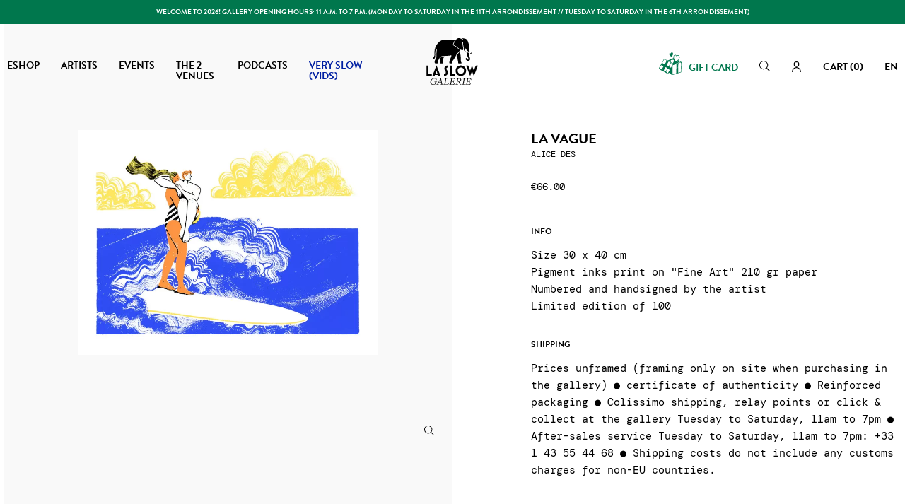

--- FILE ---
content_type: text/html; charset=utf-8
request_url: https://www.slowgalerie.com/en/alice-des/10665-la-vague.html
body_size: 54772
content:

<!doctype html>
<html lang="en">

    <head>
        
            
    <meta charset="utf-8">


    <meta http-equiv="x-ua-compatible" content="ie=edge">



  <link rel="canonical" href="https://www.slowgalerie.com/en/alice-des/10665-la-vague.html">

    <title>ALICE DES</title>
    
        
    
    <meta name="description" content="Alice Des Prints">
    <meta name="keywords" content="prints,sérigraphie,édition limitée,illustration,slow galerie">
                <link rel="canonical" href="https://www.slowgalerie.com/en/alice-des/10665-la-vague.html">
        
                    <link rel="alternate" href="https://www.slowgalerie.com/fr/alice-des/10665-la-vague.html" hreflang="fr">
                    <link rel="alternate" href="https://www.slowgalerie.com/en/alice-des/10665-la-vague.html" hreflang="en-us">
            

    
        <script type="application/ld+json">
  {
    "@context": "https://schema.org",
    "@type": "Organization",
    "name" : "Slow Galerie",
    "url" : "https://www.slowgalerie.com/en/"
         ,"logo": {
        "@type": "ImageObject",
        "url":"https://www.slowgalerie.com/img/slow-galerie-logo-1686673751.jpg"
      }
      }
</script>

<script type="application/ld+json">
  {
    "@context": "https://schema.org",
    "@type": "WebPage",
    "isPartOf": {
      "@type": "WebSite",
      "url":  "https://www.slowgalerie.com/en/",
      "name": "Slow Galerie"
    },
    "name": "ALICE DES",
    "url":  "https://www.slowgalerie.com/en/alice-des/10665-la-vague.html"
  }
</script>


  <script type="application/ld+json">
    {
      "@context": "https://schema.org",
      "@type": "BreadcrumbList",
      "itemListElement": [
                  {
            "@type": "ListItem",
            "position": 1,
            "name": "Home",
            "item": "https://www.slowgalerie.com/en/"
          },                  {
            "@type": "ListItem",
            "position": 2,
            "name": "Artists",
            "item": "https://www.slowgalerie.com/en/8-artists"
          },                  {
            "@type": "ListItem",
            "position": 3,
            "name": "ALICE DES",
            "item": "https://www.slowgalerie.com/en/23-alice-des"
          },                  {
            "@type": "ListItem",
            "position": 4,
            "name": "La vague",
            "item": "https://www.slowgalerie.com/en/alice-des/10665-la-vague.html"
          }              ]
    }
  </script>
    

    

    
        
    

    
        <meta property="og:title" content="ALICE DES" />
        <meta property="og:description" content="Alice Des Prints" />
        <meta property="og:url" content="https://www.slowgalerie.com/en/alice-des/10665-la-vague.html" />
        <meta property="og:site_name" content="Slow Galerie" />
            



    <meta name="viewport" content="width=device-width, initial-scale=1, maximum-scale=5">



    <link rel="apple-touch-icon" sizes="180x180" href="https://www.slowgalerie.com/themes/slowgaleriextroa/assets/img/favicon/apple-touch-icon.png">
    <link rel="icon" type="image/png" sizes="32x32" href="https://www.slowgalerie.com/themes/slowgaleriextroa/assets/img/favicon/favicon-32x32.png">
    <link rel="icon" type="image/png" sizes="16x16" href="https://www.slowgalerie.com/themes/slowgaleriextroa/assets/img/favicon/favicon-16x16.png">
    <link rel="manifest" href="https://www.slowgalerie.com/themes/slowgaleriextroa/assets/img/favicon/site.webmanifest">
    <link rel="mask-icon" href="https://www.slowgalerie.com/themes/slowgaleriextroa/assets/img/favicon/safari-pinned-tab.svg" color="#000000">
    <meta name="msapplication-TileColor" content="#ffffff">
    <meta name="theme-color" content="#000000">



    <link rel="stylesheet" href="https://use.typekit.net/kcj6lob.css">
      <link rel="stylesheet" href="/modules/ps_checkout/views/css/payments.css?version=4.4.0" type="text/css" media="all">
  <link rel="stylesheet" href="https://www.slowgalerie.com/themes/slowgaleriextroa/assets/cache/theme-eba5d3193.css" type="text/css" media="all">




      
  
    <script type="text/javascript">
            var ASSearchUrl = "https:\/\/www.slowgalerie.com\/en\/module\/pm_advancedsearch4\/advancedsearch4";
            var Chronopost = {"ajax_endpoint":"https:\/\/www.slowgalerie.com\/en\/module\/chronopost\/ajax?ajax=1"};
            var PAYPLUG_DOMAIN = "https:\/\/secure.payplug.com";
            var adtm_activeLink = {"id":23,"type":"category"};
            var adtm_isToggleMode = false;
            var adtm_menuHamburgerSelector = "#menu-icon, .menu-icon";
            var adtm_stickyOnMobile = false;
            var as4_orderBySalesAsc = "Sales: Lower first";
            var as4_orderBySalesDesc = "Sales: Highest first";
            var cb_isDesktop = 1;
            var hiAcceptedCookies = [];
            var hiCookieGoogleConsentSettings = {"consentMode":false,"adStorageDefaultValue":"denied","analyticsStorageDefaultValue":"denied","adStorageCookieType":0,"analyticsStorageCookieType":0,"adsDataRedaction":false,"urlPassthrough":false,"adUserDataDefaultValue":"denied","adUserDataCookieType":0,"adPersonalizationDefaultValue":"denied","adPersonalizationCookieType":0,"functionalityStorageDefaultValue":"denied","personalizationStorageDefaultValue":"denied","securityStorageDefaultValue":"denied","cookiesAccepted":0,"adStorageCookieTypeGranted":"denied","analyticsStorageCookieTypeGranted":"denied","adUserDataCookieTypeGranted":"denied","adPersonalizationCookieTypeGranted":"denied","functionalityStorageCookieTypeGranted":"denied","personalizationStorageCookieTypeGranted":"denied","securityStorageCookieTypeGranted":"denied"};
            var is_sandbox_mode = false;
            var module_name = "payplug";
            var nxtal_delete_confirm_text = "This products will be deleted from wishlist. Are you sure?";
            var nxtal_enable_multiple = false;
            var nxtal_error_text = "The request could not be processed, please try again.";
            var nxtal_id_customer = 0;
            var nxtal_invalid_product_selection = "Please select at least one product to proceed.";
            var nxtal_product_list_toggle = 0;
            var nxtal_wishlist_delete_confirm_text = "This wishlist will be deleted from list. Are you sure?";
            var nxtalwishlist_ajax_link = "https:\/\/www.slowgalerie.com\/en\/module\/nxtalwishlist\/wishlist?token=57da57b15da92c567a2b8548468612a1";
            var payplug_ajax_url = "https:\/\/www.slowgalerie.com\/en\/module\/payplug\/ajax";
            var prestashop = {"cart":{"products":[],"totals":{"total":{"type":"total","label":"Total","amount":0,"value":"\u20ac0.00"},"total_including_tax":{"type":"total","label":"Total (tax incl.)","amount":0,"value":"\u20ac0.00"},"total_excluding_tax":{"type":"total","label":"Total (tax excl.)","amount":0,"value":"\u20ac0.00"}},"subtotals":{"products":{"type":"products","label":"Subtotal","amount":0,"value":"\u20ac0.00"},"discounts":null,"shipping":{"type":"shipping","label":"Shipping","amount":0,"value":""},"tax":null},"products_count":0,"summary_string":"0 items","vouchers":{"allowed":1,"added":[]},"discounts":[],"minimalPurchase":0,"minimalPurchaseRequired":""},"currency":{"id":1,"name":"Euro","iso_code":"EUR","iso_code_num":"978","sign":"\u20ac"},"customer":{"lastname":"","firstname":"","email":"","birthday":"0000-00-00","newsletter":"0","newsletter_date_add":"0000-00-00 00:00:00","optin":"0","website":null,"company":null,"siret":null,"ape":null,"is_logged":false,"gender":{"type":null,"name":null},"addresses":[]},"country":{"id_zone":"11","id_currency":"0","call_prefix":"33","iso_code":"FR","active":"1","contains_states":"0","need_identification_number":"0","need_zip_code":"1","zip_code_format":"NNNNN","display_tax_label":"1","name":"France","id":8},"language":{"name":"English (English)","iso_code":"en","locale":"en-US","language_code":"en-us","active":"1","is_rtl":"0","date_format_lite":"m\/d\/Y","date_format_full":"m\/d\/Y H:i:s","id":2},"page":{"title":"","canonical":"https:\/\/www.slowgalerie.com\/en\/alice-des\/10665-la-vague.html","meta":{"title":"ALICE DES","description":"Alice Des Prints","keywords":"prints,s\u00e9rigraphie,\u00e9dition limit\u00e9e,illustration,slow galerie","robots":"index"},"page_name":"product","body_classes":{"lang-en":true,"lang-rtl":false,"country-FR":true,"currency-EUR":true,"layout-full-width":true,"page-product":true,"tax-display-enabled":true,"page-customer-account":false,"product-id-10665":true,"product-La vague":true,"product-id-category-23":true,"product-id-manufacturer-215":true,"product-id-supplier-0":true,"product-available-for-order":true},"admin_notifications":[],"password-policy":{"feedbacks":{"0":"Very weak","1":"Weak","2":"Average","3":"Strong","4":"Very strong","Straight rows of keys are easy to guess":"Straight rows of keys are easy to guess","Short keyboard patterns are easy to guess":"Short keyboard patterns are easy to guess","Use a longer keyboard pattern with more turns":"Use a longer keyboard pattern with more turns","Repeats like \"aaa\" are easy to guess":"Repeats like \"aaa\" are easy to guess","Repeats like \"abcabcabc\" are only slightly harder to guess than \"abc\"":"Repeats like \"abcabcabc\" are only slightly harder to guess than \"abc\"","Sequences like abc or 6543 are easy to guess":"Sequences like \"abc\" or \"6543\" are easy to guess.","Recent years are easy to guess":"Recent years are easy to guess","Dates are often easy to guess":"Dates are often easy to guess","This is a top-10 common password":"This is a top-10 common password","This is a top-100 common password":"This is a top-100 common password","This is a very common password":"This is a very common password","This is similar to a commonly used password":"This is similar to a commonly used password","A word by itself is easy to guess":"A word by itself is easy to guess","Names and surnames by themselves are easy to guess":"Names and surnames by themselves are easy to guess","Common names and surnames are easy to guess":"Common names and surnames are easy to guess","Use a few words, avoid common phrases":"Use a few words, avoid common phrases","No need for symbols, digits, or uppercase letters":"No need for symbols, digits, or uppercase letters","Avoid repeated words and characters":"Avoid repeated words and characters","Avoid sequences":"Avoid sequences","Avoid recent years":"Avoid recent years","Avoid years that are associated with you":"Avoid years that are associated with you","Avoid dates and years that are associated with you":"Avoid dates and years that are associated with you","Capitalization doesn't help very much":"Capitalization doesn't help very much","All-uppercase is almost as easy to guess as all-lowercase":"All-uppercase is almost as easy to guess as all-lowercase","Reversed words aren't much harder to guess":"Reversed words aren't much harder to guess","Predictable substitutions like '@' instead of 'a' don't help very much":"Predictable substitutions like \"@\" instead of \"a\" don't help very much.","Add another word or two. Uncommon words are better.":"Add another word or two. Uncommon words are better."}}},"shop":{"name":"Slow Galerie","logo":"https:\/\/www.slowgalerie.com\/img\/slow-galerie-logo-1686673751.jpg","stores_icon":"https:\/\/www.slowgalerie.com\/img\/logo_stores.png","favicon":"https:\/\/www.slowgalerie.com\/img\/favicon.ico"},"core_js_public_path":"\/themes\/","urls":{"base_url":"https:\/\/www.slowgalerie.com\/","current_url":"https:\/\/www.slowgalerie.com\/en\/alice-des\/10665-la-vague.html","shop_domain_url":"https:\/\/www.slowgalerie.com","img_ps_url":"https:\/\/www.slowgalerie.com\/img\/","img_cat_url":"https:\/\/www.slowgalerie.com\/img\/c\/","img_lang_url":"https:\/\/www.slowgalerie.com\/img\/l\/","img_prod_url":"https:\/\/www.slowgalerie.com\/img\/p\/","img_manu_url":"https:\/\/www.slowgalerie.com\/img\/m\/","img_sup_url":"https:\/\/www.slowgalerie.com\/img\/su\/","img_ship_url":"https:\/\/www.slowgalerie.com\/img\/s\/","img_store_url":"https:\/\/www.slowgalerie.com\/img\/st\/","img_col_url":"https:\/\/www.slowgalerie.com\/img\/co\/","img_url":"https:\/\/www.slowgalerie.com\/themes\/slowgaleriextroa\/assets\/img\/","css_url":"https:\/\/www.slowgalerie.com\/themes\/slowgaleriextroa\/assets\/css\/","js_url":"https:\/\/www.slowgalerie.com\/themes\/slowgaleriextroa\/assets\/js\/","pic_url":"https:\/\/www.slowgalerie.com\/upload\/","theme_assets":"https:\/\/www.slowgalerie.com\/themes\/slowgaleriextroa\/assets\/","theme_dir":"https:\/\/www.slowgalerie.com\/themes\/slowgaleriextroa\/","pages":{"address":"https:\/\/www.slowgalerie.com\/en\/address","addresses":"https:\/\/www.slowgalerie.com\/en\/addresses","authentication":"https:\/\/www.slowgalerie.com\/en\/authentification","manufacturer":"https:\/\/www.slowgalerie.com\/en\/artistes","cart":"https:\/\/www.slowgalerie.com\/en\/cart","category":"https:\/\/www.slowgalerie.com\/en\/index.php?controller=category","cms":"https:\/\/www.slowgalerie.com\/en\/index.php?controller=cms","contact":"https:\/\/www.slowgalerie.com\/en\/contact","discount":"https:\/\/www.slowgalerie.com\/en\/bons-de-reduction","guest_tracking":"https:\/\/www.slowgalerie.com\/en\/guest-tracking","history":"https:\/\/www.slowgalerie.com\/en\/historique-des-commandes","identity":"https:\/\/www.slowgalerie.com\/en\/identity","index":"https:\/\/www.slowgalerie.com\/en\/","my_account":"https:\/\/www.slowgalerie.com\/en\/my-account","order_confirmation":"https:\/\/www.slowgalerie.com\/en\/order-confirmation","order_detail":"https:\/\/www.slowgalerie.com\/en\/index.php?controller=order-detail","order_follow":"https:\/\/www.slowgalerie.com\/en\/details-de-la-commande","order":"https:\/\/www.slowgalerie.com\/en\/order","order_return":"https:\/\/www.slowgalerie.com\/en\/index.php?controller=order-return","order_slip":"https:\/\/www.slowgalerie.com\/en\/credit-slip","pagenotfound":"https:\/\/www.slowgalerie.com\/en\/index.php?controller=pagenotfound","password":"https:\/\/www.slowgalerie.com\/en\/mot-de-passe-oublie","pdf_invoice":"https:\/\/www.slowgalerie.com\/en\/index.php?controller=pdf-invoice","pdf_order_return":"https:\/\/www.slowgalerie.com\/en\/index.php?controller=pdf-order-return","pdf_order_slip":"https:\/\/www.slowgalerie.com\/en\/index.php?controller=pdf-order-slip","prices_drop":"https:\/\/www.slowgalerie.com\/en\/prices-drop","product":"https:\/\/www.slowgalerie.com\/en\/index.php?controller=product","registration":"https:\/\/www.slowgalerie.com\/en\/index.php?controller=registration","search":"https:\/\/www.slowgalerie.com\/en\/search","sitemap":"https:\/\/www.slowgalerie.com\/en\/plan-du-site","stores":"https:\/\/www.slowgalerie.com\/en\/stores","supplier":"https:\/\/www.slowgalerie.com\/en\/suppliers","new_products":"https:\/\/www.slowgalerie.com\/en\/new-products","brands":"https:\/\/www.slowgalerie.com\/en\/artistes","register":"https:\/\/www.slowgalerie.com\/en\/index.php?controller=registration","order_login":"https:\/\/www.slowgalerie.com\/en\/order?login=1"},"alternative_langs":{"fr":"https:\/\/www.slowgalerie.com\/fr\/alice-des\/10665-la-vague.html","en-us":"https:\/\/www.slowgalerie.com\/en\/alice-des\/10665-la-vague.html"},"actions":{"logout":"https:\/\/www.slowgalerie.com\/en\/?mylogout="},"no_picture_image":{"bySize":{"cart_default":{"url":"https:\/\/www.slowgalerie.com\/img\/p\/en-default-cart_default.jpg","width":210,"height":210},"small_default":{"url":"https:\/\/www.slowgalerie.com\/img\/p\/en-default-small_default.jpg","width":210,"height":210},"medium_default":{"url":"https:\/\/www.slowgalerie.com\/img\/p\/en-default-medium_default.jpg","width":400,"height":400},"home_default":{"url":"https:\/\/www.slowgalerie.com\/img\/p\/en-default-home_default.jpg","width":400,"height":400},"large_default":{"url":"https:\/\/www.slowgalerie.com\/img\/p\/en-default-large_default.jpg","width":800,"height":800}},"small":{"url":"https:\/\/www.slowgalerie.com\/img\/p\/en-default-cart_default.jpg","width":210,"height":210},"medium":{"url":"https:\/\/www.slowgalerie.com\/img\/p\/en-default-medium_default.jpg","width":400,"height":400},"large":{"url":"https:\/\/www.slowgalerie.com\/img\/p\/en-default-large_default.jpg","width":800,"height":800},"legend":""}},"configuration":{"display_taxes_label":true,"display_prices_tax_incl":true,"is_catalog":false,"show_prices":true,"opt_in":{"partner":false},"quantity_discount":{"type":"discount","label":"Unit discount"},"voucher_enabled":1,"return_enabled":1},"field_required":[],"breadcrumb":{"links":[{"title":"Home","url":"https:\/\/www.slowgalerie.com\/en\/"},{"title":"Artists","url":"https:\/\/www.slowgalerie.com\/en\/8-artists"},{"title":"ALICE DES","url":"https:\/\/www.slowgalerie.com\/en\/23-alice-des"},{"title":"La vague","url":"https:\/\/www.slowgalerie.com\/en\/alice-des\/10665-la-vague.html"}],"count":4},"link":{"protocol_link":"https:\/\/","protocol_content":"https:\/\/"},"time":1769303570,"static_token":"57da57b15da92c567a2b8548468612a1","token":"8442d40e8fb562243e93e58a3c684bb7","debug":false};
            var ps_checkout3dsEnabled = true;
            var ps_checkoutApplePayUrl = "https:\/\/www.slowgalerie.com\/en\/module\/ps_checkout\/applepay";
            var ps_checkoutAutoRenderDisabled = false;
            var ps_checkoutCancelUrl = "https:\/\/www.slowgalerie.com\/en\/module\/ps_checkout\/cancel";
            var ps_checkoutCardBrands = ["MASTERCARD","VISA","AMEX","CB_NATIONALE"];
            var ps_checkoutCardFundingSourceImg = "\/modules\/ps_checkout\/views\/img\/payment-cards.png";
            var ps_checkoutCardLogos = {"AMEX":"\/modules\/ps_checkout\/views\/img\/amex.svg","CB_NATIONALE":"\/modules\/ps_checkout\/views\/img\/cb.svg","DINERS":"\/modules\/ps_checkout\/views\/img\/diners.svg","DISCOVER":"\/modules\/ps_checkout\/views\/img\/discover.svg","JCB":"\/modules\/ps_checkout\/views\/img\/jcb.svg","MAESTRO":"\/modules\/ps_checkout\/views\/img\/maestro.svg","MASTERCARD":"\/modules\/ps_checkout\/views\/img\/mastercard.svg","UNIONPAY":"\/modules\/ps_checkout\/views\/img\/unionpay.svg","VISA":"\/modules\/ps_checkout\/views\/img\/visa.svg"};
            var ps_checkoutCartProductCount = 0;
            var ps_checkoutCheckUrl = "https:\/\/www.slowgalerie.com\/en\/module\/ps_checkout\/check";
            var ps_checkoutCheckoutTranslations = {"checkout.go.back.link.title":"Go back to the Checkout","checkout.go.back.label":"Checkout","checkout.card.payment":"Card payment","checkout.page.heading":"Order summary","checkout.cart.empty":"Your shopping cart is empty.","checkout.page.subheading.card":"Card","checkout.page.subheading.paypal":"PayPal","checkout.payment.by.card":"You have chosen to pay by Card.","checkout.payment.by.paypal":"You have chosen to pay by PayPal.","checkout.order.summary":"Here is a short summary of your order:","checkout.order.amount.total":"The total amount of your order comes to","checkout.order.included.tax":"(tax incl.)","checkout.order.confirm.label":"Please confirm your order by clicking &quot;I confirm my order&quot;.","paypal.hosted-fields.label.card-name":"Card holder name","paypal.hosted-fields.placeholder.card-name":"Card holder name","paypal.hosted-fields.label.card-number":"Card number","paypal.hosted-fields.placeholder.card-number":"Card number","paypal.hosted-fields.label.expiration-date":"Expiry date","paypal.hosted-fields.placeholder.expiration-date":"MM\/YY","paypal.hosted-fields.label.cvv":"CVC","paypal.hosted-fields.placeholder.cvv":"XXX","payment-method-logos.title":"100% secure payments","express-button.cart.separator":"or","express-button.checkout.express-checkout":"Express Checkout","error.paypal-sdk":"No PayPal Javascript SDK Instance","error.google-pay-sdk":"No Google Pay Javascript SDK Instance","error.google-pay.transaction-info":"An error occurred fetching Google Pay transaction info","error.apple-pay-sdk":"No Apple Pay Javascript SDK Instance","error.apple-pay.payment-request":"An error occurred fetching Apple Pay payment request","checkout.payment.others.link.label":"Other payment methods","checkout.payment.others.confirm.button.label":"I confirm my order","checkout.form.error.label":"There was an error during the payment. Please try again or contact the support.","loader-component.label.header":"Thanks for your purchase!","loader-component.label.body":"Please wait, we are processing your payment","loader-component.label.body.longer":"This is taking longer than expected. Please wait...","error.paypal-sdk.contingency.cancel":"Card holder authentication canceled, please choose another payment method or try again.","error.paypal-sdk.contingency.error":"An error occurred on card holder authentication, please choose another payment method or try again.","error.paypal-sdk.contingency.failure":"Card holder authentication failed, please choose another payment method or try again.","error.paypal-sdk.contingency.unknown":"Card holder authentication cannot be checked, please choose another payment method or try again.","ok":"Ok","cancel":"Cancel","checkout.payment.token.delete.modal.header":"Delete this payment method?","checkout.payment.token.delete.modal.content":"The following payment method will be deleted from your account:","checkout.payment.token.delete.modal.confirm-button":"Delete payment method","checkout.payment.loader.processing-request":"Please wait, we are processing your request","APPLE_PAY_MERCHANT_SESSION_VALIDATION_ERROR":"We\u2019re unable to process your Apple Pay payment at the moment. This could be due to an issue verifying the payment setup for this website. Please try again later or choose a different payment method.","APPROVE_APPLE_PAY_VALIDATION_ERROR":"We encountered an issue while processing your Apple Pay payment. Please verify your order details and try again, or use a different payment method."};
            var ps_checkoutCheckoutUrl = "https:\/\/www.slowgalerie.com\/en\/order";
            var ps_checkoutConfirmUrl = "https:\/\/www.slowgalerie.com\/en\/order-confirmation";
            var ps_checkoutCreateUrl = "https:\/\/www.slowgalerie.com\/en\/module\/ps_checkout\/create";
            var ps_checkoutCspNonce = "";
            var ps_checkoutCustomMarks = {"google_pay":"\/modules\/ps_checkout\/views\/img\/google_pay.svg","apple_pay":"\/modules\/ps_checkout\/views\/img\/apple_pay.svg"};
            var ps_checkoutExpressCheckoutCartEnabled = false;
            var ps_checkoutExpressCheckoutOrderEnabled = false;
            var ps_checkoutExpressCheckoutProductEnabled = false;
            var ps_checkoutExpressCheckoutSelected = false;
            var ps_checkoutExpressCheckoutUrl = "https:\/\/www.slowgalerie.com\/en\/module\/ps_checkout\/ExpressCheckout";
            var ps_checkoutFundingSource = "paypal";
            var ps_checkoutFundingSourcesSorted = ["paypal","paylater","google_pay","apple_pay","bancontact","eps","giropay","ideal","mybank","p24","blik"];
            var ps_checkoutGooglePayUrl = "https:\/\/www.slowgalerie.com\/en\/module\/ps_checkout\/googlepay";
            var ps_checkoutHostedFieldsContingencies = "SCA_WHEN_REQUIRED";
            var ps_checkoutHostedFieldsEnabled = false;
            var ps_checkoutHostedFieldsSelected = false;
            var ps_checkoutIconsPath = "\/modules\/ps_checkout\/views\/img\/icons\/";
            var ps_checkoutLanguageIsoCode = "en";
            var ps_checkoutLoaderImage = "\/modules\/ps_checkout\/views\/img\/loader.svg";
            var ps_checkoutPartnerAttributionId = "PrestaShop_Cart_PSXO_PSDownload";
            var ps_checkoutPayLaterCartPageButtonEnabled = false;
            var ps_checkoutPayLaterCategoryPageBannerEnabled = false;
            var ps_checkoutPayLaterHomePageBannerEnabled = false;
            var ps_checkoutPayLaterOrderPageBannerEnabled = false;
            var ps_checkoutPayLaterOrderPageButtonEnabled = false;
            var ps_checkoutPayLaterOrderPageMessageEnabled = false;
            var ps_checkoutPayLaterProductPageBannerEnabled = false;
            var ps_checkoutPayLaterProductPageButtonEnabled = false;
            var ps_checkoutPayLaterProductPageMessageEnabled = false;
            var ps_checkoutPayPalButtonConfiguration = {"color":"black","shape":"rect","label":"pay"};
            var ps_checkoutPayPalEnvironment = "LIVE";
            var ps_checkoutPayPalOrderId = "";
            var ps_checkoutPayPalSdkConfig = {"clientId":"AXjYFXWyb4xJCErTUDiFkzL0Ulnn-bMm4fal4G-1nQXQ1ZQxp06fOuE7naKUXGkq2TZpYSiI9xXbs4eo","merchantId":"XEJY63N6E5E4U","currency":"EUR","intent":"capture","commit":"false","vault":"false","integrationDate":"2022-14-06","dataPartnerAttributionId":"PrestaShop_Cart_PSXO_PSDownload","dataCspNonce":"","dataEnable3ds":"true","disableFunding":"card","enableFunding":"paylater","components":"marks,funding-eligibility,googlepay,applepay"};
            var ps_checkoutPayWithTranslations = {"paypal":"Pay with a PayPal account","paylater":"Pay in installments with PayPal Pay Later","google_pay":"Pay by Google Pay","apple_pay":"Pay by Apple Pay","bancontact":"Pay by Bancontact","eps":"Pay by EPS","giropay":"Pay by Giropay","ideal":"Pay by iDEAL","mybank":"Pay by MyBank","p24":"Pay by Przelewy24","blik":"Pay by BLIK"};
            var ps_checkoutPaymentMethodLogosTitleImg = "\/modules\/ps_checkout\/views\/img\/lock_checkout.svg";
            var ps_checkoutPaymentUrl = "https:\/\/www.slowgalerie.com\/en\/module\/ps_checkout\/payment";
            var ps_checkoutRenderPaymentMethodLogos = true;
            var ps_checkoutValidateUrl = "https:\/\/www.slowgalerie.com\/en\/module\/ps_checkout\/validate";
            var ps_checkoutVaultUrl = "https:\/\/www.slowgalerie.com\/en\/module\/ps_checkout\/vault";
            var ps_checkoutVersion = "4.4.0";
            var psemailsubscription_subscription = "https:\/\/www.slowgalerie.com\/en\/module\/ps_emailsubscription\/subscription";
            var wishlist_count = 0;
            var wishlist_mobile_link = "";
          </script>



    <script>
                var jprestaUpdateCartDirectly = 1;
                var jprestaUseCreativeElements = 0;
                </script><script>
pcRunDynamicModulesJs = function() {
// Autoconf - 2023-10-09T12:35:05+00:00
// productcomments
if ($.fn.rating) $('input.star').rating();
if ($.fn.rating) $('.auto-submit-star').rating();
if ($.fn.fancybox) $('.open-comment-form').fancybox({'hideOnContentClick': false});
// ps_shoppingcart
// Cart is refreshed from HTML to be faster
};</script>
<!-- Magic Zoom Plus Prestashop module version v5.10.3 [v1.6.94:v5.3.7] -->
<script type="text/javascript">window["mgctlbx$Pltm"] = "Prestashop";</script>
<link type="text/css" href="/modules/magiczoomplus/views/css/magiczoomplus.css" rel="stylesheet" media="screen" />
<link type="text/css" href="/modules/magiczoomplus/views/css/magiczoomplus.module.css" rel="stylesheet" media="screen" />
<script type="text/javascript" src="/modules/magiczoomplus/views/js/magiczoomplus.js"></script>
<script type="text/javascript" src="/modules/magiczoomplus/views/js/magictoolbox.utils.js"></script>
<script type="text/javascript">
	var mzOptions = {
		'zoomWidth':'auto',
		'zoomHeight':'auto',
		'zoomPosition':'right',
		'zoomDistance':15,
		'selectorTrigger':'click',
		'transitionEffect':true,
		'lazyZoom':false,
		'rightClick':false,
		'cssClass':'',
		'zoomMode':'off',
		'zoomOn':'hover',
		'upscale':true,
		'smoothing':true,
		'variableZoom':false,
		'zoomCaption':'off',
		'expand':'window',
		'expandZoomMode':'zoom',
		'expandZoomOn':'click',
		'expandCaption':true,
		'closeOnClickOutside':true,
		'hint':'once',
		'textHoverZoomHint':'Hover to zoom',
		'textClickZoomHint':'Click to zoom',
		'textExpandHint':'Click to expand',
		'textBtnClose':'Close',
		'textBtnNext':'Next',
		'textBtnPrev':'Previous'
	}
</script>
<script type="text/javascript">
	var mzMobileOptions = {
		'zoomMode':'off',
		'textHoverZoomHint':'Touch to zoom',
		'textClickZoomHint':'Double tap or pinch to zoom',
		'textExpandHint':'Tap to expand'
	}
</script>

<script type="text/javascript">
    var isPrestaShop15x = true;
    var isPrestaShop1541 = true;
    var isPrestaShop156x = true;
    var isPrestaShop16x = true;
    var isPrestaShop17x = true;
    var mEvent = 'click';
    var originalLayout = false;
    var m360AsPrimaryImage = true && (typeof(window['Magic360']) != 'undefined');
    var useMagicScroll = false;
    var scrollItems = 3;
    var isProductMagicZoomReady = false;
    var allowHighlightActiveSelectorOnUpdate = true;
    mzOptions['onZoomReady'] = function(id) {
        //console.log('MagicZoomPlus onZoomReady: ', id);
        if (id == 'MagicZoomPlusImageMainImage') {
            isProductMagicZoomReady = true;
        }
    }
    mzOptions['onUpdate'] = function(id, oldA, newA) {
        //console.log('MagicZoomPlus onUpdate: ', id);
        if (allowHighlightActiveSelectorOnUpdate) {
            mtHighlightActiveSelector(newA);
        }
        allowHighlightActiveSelectorOnUpdate = true;
    }


</script>
<script type="text/javascript" src="/modules/magiczoomplus/views/js/product17.js"></script>

<script type="text/javascript" src="/modules/magiczoomplus/views/js/switch.js"></script>
<script async src="https://www.googletagmanager.com/gtag/js?id=G-ZTBKRKPTET"></script>
<script>
  window.dataLayer = window.dataLayer || [];
  function gtag(){dataLayer.push(arguments);}
  gtag('js', new Date());
  gtag(
    'config',
    'G-ZTBKRKPTET',
    {
      'debug_mode':false
      , 'anonymize_ip': true                }
  );
</script>

<!-- START OF DOOFINDER SCRIPT -->
  <script>
    const dfLayerOptions = {
      installationId: "47c83a9c-af68-4490-bdef-598c5c1b960b",
      zone: "eu1",
      language: "en",
      currency: "EUR"
    };
    (function (l, a, y, e, r, s) {
      r = l.createElement(a); r.onload = e; r.async = 1; r.src = y;
      s = l.getElementsByTagName(a)[0]; s.parentNode.insertBefore(r, s);
    })(document, 'script', 'https://cdn.doofinder.com/livelayer/1/js/loader.min.js', function () {
      doofinderLoader.load(dfLayerOptions);
    });

    document.addEventListener('doofinder.cart.add', function(event) {

      const checkIfCartItemHasVariation = (cartObject) => {
        return (cartObject.item_id === cartObject.grouping_id) ? false : true;
      }

      /**
      * Returns only ID from string
      */
      const sanitizeVariationID = (variationID) => {
        return variationID.replace(/\D/g, "")
      }

      doofinderManageCart({
        cartURL          : "https://www.slowgalerie.com/en/cart",  //required for prestashop 1.7, in previous versions it will be empty.
        cartToken        : "57da57b15da92c567a2b8548468612a1",
        productID        : checkIfCartItemHasVariation(event.detail) ? event.detail.grouping_id : event.detail.item_id,
        customizationID  : checkIfCartItemHasVariation(event.detail) ? sanitizeVariationID(event.detail.item_id) : 0,   // If there are no combinations, the value will be 0
        cuantity         : event.detail.amount,
      });
    });
  </script>
<!-- END OF DOOFINDER SCRIPT -->
                    <script type="text/javascript">
	        var product_stocks_list = '[[{&quot;id_warehouse&quot;:&quot;1&quot;,&quot;physical_quantity&quot;:&quot;5&quot;,&quot;name&quot;:&quot;R\u00e9publique&quot;,&quot;delivery_time&quot;:&quot;&quot;,&quot;location&quot;:&quot;&quot;,&quot;id_address&quot;:&quot;43134&quot;,&quot;country&quot;:&quot;France&quot;,&quot;reserved_quantity&quot;:0,&quot;available_quantity&quot;:&quot;5&quot;},{&quot;id_warehouse&quot;:&quot;2&quot;,&quot;physical_quantity&quot;:&quot;0&quot;,&quot;name&quot;:&quot;Jardin du Luxembourg&quot;,&quot;delivery_time&quot;:&quot;&quot;,&quot;location&quot;:&quot;&quot;,&quot;id_address&quot;:&quot;43135&quot;,&quot;country&quot;:&quot;France&quot;,&quot;reserved_quantity&quot;:0,&quot;available_quantity&quot;:&quot;0&quot;}]]';
		product_stocks_list = product_stocks_list.replace(/&quot;/ig,'"');
	    var module_dir = '/modules/wkwarehouses/';
	var products_txt = 'products';
	var warehouse_select_label = 'Warehouse';
	var product_txt = 'product';
	var instock_txt = 'In stock';
	var only_txt = 'Only';
	var only2_txt = 'copy available';
	var only2s_txt = 'copies available';
            var alertstock = true;
        var soonnostock_txt = 'Few copies';
        var nostock_txt = 'Temporarily unavailable';
    
	var location_txt = 'Location';
	var txt_ok = 'Ok';
	var txt_multi_warehouses = 'You are trying to add a product stored in a warehouse different than the ones where are stored the products found in your cart! Please try with another product.';
	var txt_invalid_qty = 'Invalid quantity!';
	var item_instock_txt = 'items in stock';
	var remove_product_cart_txt = 'Remove this product / warehouse from the cart';
	var warehouse_selected_txt = 'Selected warehouse:';
	var loading_txt = 'Loading...';
	var availability_carriers_txt = 'This product can not be delivered!';
	var display_warehouses_name = 1;
	var display_warehouses_stock = 1;
	var display_warehouses_locations = 0;
	var display_deliveries_times = 0;
	var display_warehouses_countries = 0;
	var display_icon = 1;
    var display_warehouses_infos = 'afterCart';
		var warehouses_txt = 'Warehouses';
	
	var process_cart_url = 'https://www.slowgalerie.com/en/module/wkwarehouses/processactions';
	process_cart_url = process_cart_url.replace(/&amp;/g, '&');
	var allow_set_warehouse = 0;
	var display_selected_best_warehouse = 0;
	var display_warehouse_name = 1;
	var display_warehouse_location = 0;
	var display_warehouse_quantity = 1;
	var display_delivery_time = 0;
	var display_country = 0;
</script>
                    <script type="text/javascript">
	        var product_stocks_list = '[[{&quot;id_warehouse&quot;:&quot;1&quot;,&quot;physical_quantity&quot;:&quot;5&quot;,&quot;name&quot;:&quot;R\u00e9publique&quot;,&quot;delivery_time&quot;:&quot;&quot;,&quot;location&quot;:&quot;&quot;,&quot;id_address&quot;:&quot;43134&quot;,&quot;country&quot;:&quot;France&quot;,&quot;reserved_quantity&quot;:0,&quot;available_quantity&quot;:&quot;5&quot;},{&quot;id_warehouse&quot;:&quot;2&quot;,&quot;physical_quantity&quot;:&quot;0&quot;,&quot;name&quot;:&quot;Jardin du Luxembourg&quot;,&quot;delivery_time&quot;:&quot;&quot;,&quot;location&quot;:&quot;&quot;,&quot;id_address&quot;:&quot;43135&quot;,&quot;country&quot;:&quot;France&quot;,&quot;reserved_quantity&quot;:0,&quot;available_quantity&quot;:&quot;0&quot;}]]';
		product_stocks_list = product_stocks_list.replace(/&quot;/ig,'"');
	    var module_dir = '/modules/wkwarehouses/';
	var products_txt = 'products';
	var warehouse_select_label = 'Warehouse';
	var product_txt = 'product';
	var instock_txt = 'In stock';
	var only_txt = 'Only';
	var only2_txt = 'copy available';
	var only2s_txt = 'copies available';
            var alertstock = true;
        var soonnostock_txt = 'Few copies';
        var nostock_txt = 'Temporarily unavailable';
    
	var location_txt = 'Location';
	var txt_ok = 'Ok';
	var txt_multi_warehouses = 'You are trying to add a product stored in a warehouse different than the ones where are stored the products found in your cart! Please try with another product.';
	var txt_invalid_qty = 'Invalid quantity!';
	var item_instock_txt = 'items in stock';
	var remove_product_cart_txt = 'Remove this product / warehouse from the cart';
	var warehouse_selected_txt = 'Selected warehouse:';
	var loading_txt = 'Loading...';
	var availability_carriers_txt = 'This product can not be delivered!';
	var display_warehouses_name = 1;
	var display_warehouses_stock = 1;
	var display_warehouses_locations = 0;
	var display_deliveries_times = 0;
	var display_warehouses_countries = 0;
	var display_icon = 1;
    var display_warehouses_infos = 'afterCart';
		var warehouses_txt = 'Warehouses';
	
	var process_cart_url = 'https://www.slowgalerie.com/en/module/wkwarehouses/processactions';
	process_cart_url = process_cart_url.replace(/&amp;/g, '&');
	var allow_set_warehouse = 0;
	var display_selected_best_warehouse = 0;
	var display_warehouse_name = 1;
	var display_warehouse_location = 0;
	var display_warehouse_quantity = 1;
	var display_delivery_time = 0;
	var display_country = 0;
</script>
                    <script type="text/javascript">
	        var product_stocks_list = '[[{&quot;id_warehouse&quot;:&quot;1&quot;,&quot;physical_quantity&quot;:&quot;5&quot;,&quot;name&quot;:&quot;R\u00e9publique&quot;,&quot;delivery_time&quot;:&quot;&quot;,&quot;location&quot;:&quot;&quot;,&quot;id_address&quot;:&quot;43134&quot;,&quot;country&quot;:&quot;France&quot;,&quot;reserved_quantity&quot;:0,&quot;available_quantity&quot;:&quot;5&quot;},{&quot;id_warehouse&quot;:&quot;2&quot;,&quot;physical_quantity&quot;:&quot;0&quot;,&quot;name&quot;:&quot;Jardin du Luxembourg&quot;,&quot;delivery_time&quot;:&quot;&quot;,&quot;location&quot;:&quot;&quot;,&quot;id_address&quot;:&quot;43135&quot;,&quot;country&quot;:&quot;France&quot;,&quot;reserved_quantity&quot;:0,&quot;available_quantity&quot;:&quot;0&quot;}]]';
		product_stocks_list = product_stocks_list.replace(/&quot;/ig,'"');
	    var module_dir = '/modules/wkwarehouses/';
	var products_txt = 'products';
	var warehouse_select_label = 'Warehouse';
	var product_txt = 'product';
	var instock_txt = 'In stock';
	var only_txt = 'Only';
	var only2_txt = 'copy available';
	var only2s_txt = 'copies available';
            var alertstock = true;
        var soonnostock_txt = 'Few copies';
        var nostock_txt = 'Temporarily unavailable';
    
	var location_txt = 'Location';
	var txt_ok = 'Ok';
	var txt_multi_warehouses = 'You are trying to add a product stored in a warehouse different than the ones where are stored the products found in your cart! Please try with another product.';
	var txt_invalid_qty = 'Invalid quantity!';
	var item_instock_txt = 'items in stock';
	var remove_product_cart_txt = 'Remove this product / warehouse from the cart';
	var warehouse_selected_txt = 'Selected warehouse:';
	var loading_txt = 'Loading...';
	var availability_carriers_txt = 'This product can not be delivered!';
	var display_warehouses_name = 1;
	var display_warehouses_stock = 1;
	var display_warehouses_locations = 0;
	var display_deliveries_times = 0;
	var display_warehouses_countries = 0;
	var display_icon = 1;
    var display_warehouses_infos = 'afterCart';
		var warehouses_txt = 'Warehouses';
	
	var process_cart_url = 'https://www.slowgalerie.com/en/module/wkwarehouses/processactions';
	process_cart_url = process_cart_url.replace(/&amp;/g, '&');
	var allow_set_warehouse = 0;
	var display_selected_best_warehouse = 0;
	var display_warehouse_name = 1;
	var display_warehouse_location = 0;
	var display_warehouse_quantity = 1;
	var display_delivery_time = 0;
	var display_country = 0;
</script>

<script type="text/javascript">
    opartStatSaveSessionUrl = "https://www.slowgalerie.com/en/module/opartstat/saveSession?ajax=1";
    opartStatSaveSessionUrl = opartStatSaveSessionUrl.replace(/&amp;/g, '&');
    opartControllerName = "ProductController";
    opartElementId = "10665";
    opartshopId = "1";
    opartUserAgent = "Mozilla/5.0 (Macintosh; Intel Mac OS X 10_15_7) AppleWebKit/537.36 (KHTML, like Gecko) Chrome/131.0.0.0 Safari/537.36; ClaudeBot/1.0; +claudebot@anthropic.com)";
</script>
<script async src="/modules/opartstat/views/js/saveSession.js"></script>

 





<script src="https://cdn.brevo.com/js/sdk-loader.js" async></script>
<script>
    window.Brevo = window.Brevo || [];
    Brevo.push([
        "init",
        {
            client_key: "neax2rpxaygcbaq0f9qin4b7",
            email_id: "",
        },
    ]);
</script>




        
  <meta property="og:type" content="product">
  <meta property="og:url" content="https://www.slowgalerie.com/en/alice-des/10665-la-vague.html">
  <meta property="og:title" content="ALICE DES">
  <meta property="og:site_name" content="Slow Galerie">
  <meta property="og:description" content="Alice Des Prints">
  <meta property="og:image" content="https://www.slowgalerie.com/16283-large_default/la-vague.jpg">
  <meta property="product:pretax_price:amount" content="62.559242">
  <meta property="product:pretax_price:currency" content="EUR">
  <meta property="product:price:amount" content="66">
  <meta property="product:price:currency" content="EUR">
    <meta property="product:weight:value" content="0.100000">
  <meta property="product:weight:units" content="kg">
  
    </head>

    <body id="product" class="lang-en country-fr currency-eur layout-full-width page-product tax-display-enabled product-id-10665 product-la-vague product-id-category-23 product-id-manufacturer-215 product-id-supplier-0 product-available-for-order">

        
            
        

        
            
<svg aria-hidden="true" focusable="false" width="0" height="0" style="position:absolute"><symbol viewBox="0 0 24 24" id="icon-add" xmlns="http://www.w3.org/2000/svg"><path fill="currentColor" d="M19 13h-6v6h-2v-6H5v-2h6V5h2v6h6v2z"/></symbol><symbol viewBox="0 0 20 16" id="icon-add-to-cart" xmlns="http://www.w3.org/2000/svg"><path d="M20 7.49l-1.66-3.21a.53.53 0 00-.46-.28l-1.76.22.82-2.22a1 1 0 00-.59-1.31L14.6.06a1 1 0 00-1.28.6L12 4.34a4.48 4.48 0 00-9-.23L2.12 4a.53.53 0 00-.46.28L.05 7.49a.51.51 0 00.32.72L2 8.68v4.6a1 1 0 00.76 1l6.75 1.69a1.92 1.92 0 001 0l6.77-1.69a1 1 0 00.75-1v-4.6l1.63-.47a.51.51 0 00.34-.72zM14.26 1l1.74.63-1 2.73-2 .26zm-13 6.42L2.4 5l5.95.76-1.88 3.16zm8.24 7.49L3 13.28V9a36.51 36.51 0 003.7 1 .52.52 0 00.44-.25L9.5 5.83zM10 5l-6-.76a3.49 3.49 0 017 .26v.38zm7 8.28l-6.5 1.63V5.83l2.37 3.92a.5.5 0 00.44.25c.1 0-.17.06 3.69-1zm-3.47-4.36L11.65 5.8l6-.76 1.19 2.37z" fill="currentColor" fill-rule="evenodd"/></symbol><symbol viewBox="0 0 79.18 133.6" id="icon-arrow-down" xmlns="http://www.w3.org/2000/svg"><path d="M42.7 132l35.4-41a4.47 4.47 0 00-6.8-5.8l-27.2 31.4V4.5a4.5 4.5 0 00-9 0v113.2l-16-17.9L8 85.8a4.46 4.46 0 00-6.3-.7A4.55 4.55 0 000 88.6a4.19 4.19 0 001 2.8l11.2 14.2 23.7 26.5a4.48 4.48 0 003.4 1.5 4.77 4.77 0 003.4-1.6z" fill="currentColor"/></symbol><symbol viewBox="0 0 127.56 52.89" id="icon-arrow-left" xmlns="http://www.w3.org/2000/svg"><path d="M119.31 18.15c-21 1-30.6-.3-51.5.6-11.33.76-22.6 1.49-33.78 1.53a48.39 48.39 0 0010-8.93c3.3-3.8-.8-14.2-4.1-10.6-9.1 10.5-23.2 15.8-36.6 17.3-1.88.16-2.84 2.27-3 4.72-.68 3-.23 6.43 2.12 7.48 15.4 6.8 30.4 13.9 45.1 22.1 5.5 3.1 6.6-8 1.5-11.1q-7.48-4.35-15.09-8.43c11.55-.12 23.17-1 34.89-2 22.6-1.9 34-.3 56.6-2.2 5.55-.47-.94-10.87-6.14-10.47z" fill="currentColor"/></symbol><symbol viewBox="0 0 127.52 52.89" id="icon-arrow-right" xmlns="http://www.w3.org/2000/svg"><path d="M127.31 23.17c-.08-2.6-1-4.9-3-5-13.5-1.5-27.6-6.8-36.7-17.4-3.3-3.6-7.4 6.8-4.1 10.6a48.08 48.08 0 0010 8.93c-11.17 0-22.44-.77-33.77-1.53-20.9-.9-30.5.4-51.5-.6-5.2-.4-11.7 10-6 10.6 22.7 1.8 34.1.3 56.5 2.1 11.71 1 23.33 1.85 34.88 2q-7.62 4.04-15.1 8.38c-5.1 3.1-4 14.2 1.5 11.1 14.7-8.2 29.7-15.3 45.1-22.1 2.24-1.01 2.75-4.25 2.19-7.08z" fill="currentColor"/></symbol><symbol viewBox="0 0 79.18 133.6" id="icon-arrow-top" xmlns="http://www.w3.org/2000/svg"><path d="M36.48 1.6l-35.4 41a4.47 4.47 0 006.8 5.8L35.08 17v112.1a4.5 4.5 0 009 0V15.9l16 17.9 11.1 14a4.46 4.46 0 006.3.7 4.55 4.55 0 001.7-3.5 4.19 4.19 0 00-1-2.8L67 28 43.28 1.5a4.48 4.48 0 00-3.4-1.5 4.77 4.77 0 00-3.4 1.6z" fill="currentColor"/></symbol><symbol viewBox="0 0 158.83 220.89" id="icon-artist" xmlns="http://www.w3.org/2000/svg"><g fill="currentColor"><path d="M60.13 53.16c2.2-3.2 4-6 5.9-8.7 2.4-3.5 4.8-7 7.1-10.6 1.6-2.4 2.8-5 4.5-7.4 2.4-3.3 5-6.5 7.6-9.9a18.29 18.29 0 01-.6-2.5c-1.1-8.1 5.6-14.8 13.9-14 1.9.2 3.6.9 4.2 2.9a.76.76 0 00.2.4c3.5 3.8 2.9 8 1.2 12.3-.1.1 0 .3-.1.8.8 1.3 1.8 2.8 2.7 4.3 5.8 9.1 11.6 18.2 17.3 27.3.4.6.9 1.2 1.3 1.9a5.1 5.1 0 005.3 2.8 8.07 8.07 0 015.5 1.6 7.2 7.2 0 007 .8c2.9-1.1 5.7-.3 8.4.6a3.09 3.09 0 012.2 3.1c0 2.8.4 5.6-.8 8.4-1.9 4.4-1.1 8.5 1.4 12.5a23 23 0 012.5 6.3 7 7 0 01-.9 6.1 17.91 17.91 0 00-1.2 2.4 5 5 0 00-.1 4c1 2.7 2 5.4 2.9 8.1a22 22 0 011.2 4.4 9.46 9.46 0 01-1.5 6.9 19.64 19.64 0 00-2.6 5.7 11.69 11.69 0 00.3 7.6c.9 2.2 1.3 4.7 2.2 6.9a6.67 6.67 0 01-.5 5.7c-.5.9-1.1 1.8-1.6 2.8a7 7 0 00-.2 6.6c1 2.3 1.8 4.8 2.6 7.3a6.4 6.4 0 010 4.9c-1.9 4.9-2 10.1-2.1 15.2 0 2.7.1 5.5-.7 8.1a12.24 12.24 0 00.1 6.3c.8 4.1.4 7.8-2.7 11a3.3 3.3 0 00-.7 3.8 5.24 5.24 0 01.2 1.8c-1.5 2-3.8 2.7-5.7 3.9-3.6 2.2-7.5 3.1-11.6 3.8-3.4.5-6.9 1.1-10.4 1.4a57.58 57.58 0 01-5.9.1c-3.5 0-7 0-10.5-.2l-20.5-.9-13.2-.6a38.59 38.59 0 01-7.6-1 34.43 34.43 0 00-7.2-.5c-6.6.2-13-1.1-19.5-1.9a3.16 3.16 0 01-1.7-.6c-1.1-1.1-2.4-1-3.8-1-2.9 0-3.7-.7-4.3-3.6s-1.1-6-1.7-8.9-1-5.7-1.7-8.5a9.36 9.36 0 01-.1-4.4 19.43 19.43 0 00.2-5.4c-.4-7.4-.9-14.8-1.4-22.3-.3-3.5-.7-6.9-1-10.4-.2-2-.2-3.9-.3-5.9a10.82 10.82 0 000-1.8c-1-4-.7-8.1-.7-12.2 0-9 .1-17.9 0-26.9-.1-8.5-.4-17-.5-25.5-.1-3-.2-6.1-.1-9.1a6.11 6.11 0 01.8-3c1.5-2 2.7-4.2 5.4-5.1a33.65 33.65 0 009.9-5.6c2.3-1.8 4.8-3.1 7.2-4.8 3.1-2.1 6.1-2.4 9.3-.2a25.26 25.26 0 005.2 2.6zm-30.9 12c-3 4.3-3.1 4.8-2.6 9.5a63.6 63.6 0 01.7 8.6 217.63 217.63 0 00.4 26.8 28.05 28.05 0 010 4.1 121.44 121.44 0 00.8 20.9c.5 5.9 1.4 11.7 2.1 17.6a5.65 5.65 0 001.3 3.3 7.61 7.61 0 011.2 1.9c4.4 9.4 10.5 17.7 16.3 26.3 1.8 2.6 4 4.9 5.9 7.5 5.7 7.7 12.5 14.5 19.4 21.1a9.06 9.06 0 006.5 2.6c6.2-.1 12.4-.1 18.7-.1a10.37 10.37 0 006.4-2 79.52 79.52 0 0012.2-10.2c5.2-5.7 10.2-11.6 15.3-17.5a4.44 4.44 0 00.8-1.1 33.22 33.22 0 002.4-12.9c-.1-9.3-.1-18.5-.2-27.8a74.78 74.78 0 00-.1-8.2c-.3-2.9-.9-5.7-.4-8.6a3 3 0 00-.2-1.3c-.1-2.4-.3-4.8-.2-7.3.1-4.1.6-8.2.4-12.3a173.65 173.65 0 01.5-25 49.21 49.21 0 00-.2-8.6c-.5-4.3-3.2-6.7-7.6-7.1a17.7 17.7 0 00-2.3-.1c-3.5.2-7 .5-10.4.6a51.43 51.43 0 01-6.8 0c-3.6-.4-7.2-1.1-10.8-1.6a41 41 0 00-5-.2c-3.9 0-7.9.4-11.8.1-6.8-.5-13.6-.5-20.5-.7-9.6-.2-19.1.3-28.7 1-1.4.3-2.5.54-3.5.7zm119 145.3c.1-2.1-.1-4.2 1.2-6.1 2.1-3.1 2.6-6.8 2.1-10.8a14.46 14.46 0 010-3.6c.3-3.6.7-7.2.9-10.9.2-4.1 0-8.3 1.3-12.2s.4-7.1-.6-10.6a14.76 14.76 0 00-1.2-2.9 7.77 7.77 0 01.2-7.4 7.46 7.46 0 01.7-1.2 7 7 0 00.7-7.7c-.6-1.4-.7-3-1.3-4.3a15.23 15.23 0 01-.9-7.6 14.8 14.8 0 012.5-7.2c2.4-3.8 2.7-7.5.4-11.6-1.2-2.1-1.6-4.6-2.5-6.8A8 8 0 01152 93a20 20 0 011-2.1 7.33 7.33 0 00.4-6.6c-.7-1.7-1.5-3.3-2.3-4.9-1.8-3.6-3.1-7.3-1.6-11.4a21.92 21.92 0 001.5-4.3 16.29 16.29 0 00-.8-4.3 7.5 7.5 0 010-1.5c-3.2-1.7-5.8-.1-8.2.9a42.62 42.62 0 01-4.2-1.1c-1.1-.4-2.1-1.2-3.2-1.7a7.71 7.71 0 00-2.6-.7 10.2 10.2 0 00-6.1 1.4 12.68 12.68 0 01-11.8 1.1 4 4 0 00-1.1 0c-.9 1.2-1.6 2.3-2.4 3.4-.4.6-1.1 1.1-.4 2.2a9.25 9.25 0 002.9.2c5.3-.9 10.6-.4 15.9-.6a9.53 9.53 0 016.6 2.3 8.86 8.86 0 013.9 6.9c.2 3.8.1 7.6 0 11.4-.1 3.3-.6 6.6-.6 10 0 7.9.1 15.8.1 23.6 0 2.4 0 4.8.1 7.3.2 5.5.6 10.9.7 16.4q.15 14.1 0 28.2c-.1 5.8-.5 11.5-.7 17.3-.1 2.3-.4 4.5.1 6.7 2.4-.1 4.6-.3 6.9-.2 1.3 0 1.9.7 1.6 2.2-2.7 1.3-5.6.8-8.4 1.2a100.87 100.87 0 00-.8 18.2c4.03.76 6.5-2.24 9.73-4.04zm-24.3-156.7c-7.3-11.4-14.3-22.4-21.3-33.4-.2-.4-.7-.6-1-1a37.89 37.89 0 01-6.6 1.1c-2.4 0-4.7-.8-7.2-1.2a57.12 57.12 0 00-6.5 8.2c-4.6 6.8-9.1 13.6-13.6 20.5a10.85 10.85 0 00-1.5 2.8 13 13 0 000 2.8c1.2-.3 2.1-.3 2.9-.6a31.07 31.07 0 004.1-2c3.2-2.2 6.3-1.8 9.4.2.5.3 1.1.5 1.6.8a17.7 17.7 0 007.9 1.9 32.61 32.61 0 0011.2-1.5 7.36 7.36 0 016.6.6 31.07 31.07 0 004.1 2 9.79 9.79 0 009.9-1.2zm-84.8 6.9a3.58 3.58 0 001.1.4l34.2-.3a58.85 58.85 0 013.2-5.6c.7-1 1.8-.9 2.8.3-.8 1.6-1.6 3.4-2.6 5.2 3.2 1.2 6.2.4 9.2.6l9.1.6c3 .2 6 .6 8.6.8l5.9-6.2c-1.8-1.3-3.5-2.7-5.8-1.7a29 29 0 01-13.4 1.6 16.89 16.89 0 01-7-1.8c-1-.6-2.2-1.1-3.2-1.7a4.88 4.88 0 00-5.2-.1c-1.2.6-2.4 1.3-3.6 2a13.41 13.41 0 01-7.9 1.8 18.19 18.19 0 01-10.6-3.5 3.67 3.67 0 00-3.9-.4 35.83 35.83 0 00-11.2 7.6c.17-.1.17.1.3.4zm56.8-56.6c-3.6 1.1-4.9 2.5-5.7 5.8 1.77-1 3.5-2.7 5.7-5.8zM12.53 129.86c.2 4.8.3 9.7.5 14.5 0 1.1.1 2.1 0 3.2 0 .8-.6 1.6-1.4 1.4a3.35 3.35 0 01-1.7-1.2 4.78 4.78 0 01-.4-1.8c-.2-3.2-.6-6.4-.6-9.5.1-7.7.3-15.5.5-23.2a12.41 12.41 0 01.3-2.7c.2-.5.9-1.1 1.3-1a2.38 2.38 0 011.7 1.2 10.8 10.8 0 01.2 3.1v15.9a.6.6 0 01-.4.1zM3.83 129.46a12.21 12.21 0 01-.1 2.7 2 2 0 01-1.1 1.3 1.38 1.38 0 01-1.8-.9c-.7-2.5-1.3-5-.3-7.5a1.6 1.6 0 011.4-.8 2.16 2.16 0 011.4.9 3.29 3.29 0 01.4 1.7 24.32 24.32 0 010 2.7c0-.1 0-.1.1-.1z"/><path d="M81.43 191c.6.4 1.2.8 1.9 1.2a5.7 5.7 0 012.9 6.1 7.59 7.59 0 00.1 1.6c1.5 2.2 4.1 1.9 6 2.8.5 1 .2 1.7-.6 1.9-3.1.7-5.7-.5-7.9-2.5a3.29 3.29 0 01-.8-2 8.84 8.84 0 010-2.3 3.37 3.37 0 00-1.9-3.8c-1.5-.7-2.6-1.7-2.6-3.4a5.28 5.28 0 013-4.8 26 26 0 012.5-1 48.27 48.27 0 0010.1-5.2 13.79 13.79 0 004.8-4.8 12.58 12.58 0 00.7-2.8 17.77 17.77 0 00-2.5.1c-2.6.8-5.2 1.7-7.8 2.5a19.7 19.7 0 01-5.4.9c-3.4 0-5.1-1.7-5.1-5 0-2.4.3-4.8.5-7.4-1.9-1-3.8-.2-5.6 0s-3.6.5-5.4.7a2.89 2.89 0 01-3.4-2.3 30.83 30.83 0 01-1.3-6.6c-.1-3.9-.4-7.8.7-11.7.7-2.4.6-5.1 1-7.7a31.49 31.49 0 013.1-9.4 23 23 0 001.2-3.4 52.7 52.7 0 015.2-11.6 3.81 3.81 0 011.1-1.4 1.9 1.9 0 011.3-.1c.2 0 .4.5.4.7a5.54 5.54 0 01-.2 1.8c-1 2.7-2.3 5.3-3.2 8-.8 2.4-1.4 4.9-2 7.5-.8 3.4-1.3 6.9-2.2 10.2-1.3 5-1.5 10.2-2.1 15.3-.3 2.8.6 3.9 3.5 4.2 1.3.1 2.7-.1 4.1-.1s2.7-.2 4.1-.1c2.1.2 2.9 1.2 3 3.3.1 3 .1 6.1.1 9.1 0 .7.1 1.5.1 2.3 1.7 1.1 3.3.7 4.9.2 2.8-.8 5.5-1.8 8.2-2.7a15.67 15.67 0 013.1-.8 3.78 3.78 0 014 4.7 14 14 0 01-4.9 7.5 47.75 47.75 0 01-12.7 7c-1.43.46-3 .66-4 3.3z"/><path d="M97.83 146.66a9.62 9.62 0 01-8.5-4.7 6.09 6.09 0 01-.2-6.5c2.9-5.2 6.6-7.1 13.3-5.8a4.33 4.33 0 011.2.5c2.8 1.7 4.6 7.5 3.3 10.5a9.91 9.91 0 01-9.1 6zm3.2-14.5a10.6 10.6 0 00-7.4 2.9c-1.7 1.5-1.9 3.3-1.2 5.4.6 1.9 2.2 2.3 3.9 2.6a7.32 7.32 0 004.8-.9 5 5 0 002-7 32.12 32.12 0 00-2.13-3z"/><path d="M113.63 135c-1.5.9-2.3.8-3 0a19.35 19.35 0 01-2.8-3.6c-2.5-4.5-8.6-5.5-13.3-3.3a21.87 21.87 0 00-7 5 39.67 39.67 0 01-2.9 2.9 1.63 1.63 0 01-2.4-.2c-.3-.6-.6-1.6-.3-2.1 2.6-4.4 6-8.1 10.8-10a13 13 0 0110.2.5 25.75 25.75 0 018.3 6.3c1.1 1.16 1.6 2.86 2.4 4.5zM124.63 79.66a30.3 30.3 0 00-3.6.4c-2.3.4-3.5 1.5-3.8 3.8a10.87 10.87 0 00-.1 1.8c-.5 4-2.6 6.3-6.6 6.8a27.73 27.73 0 01-4.1.1 3.15 3.15 0 00-3.3 2.6 33.82 33.82 0 01-1.1 3.4 6.32 6.32 0 01-3.7 3.8 1.36 1.36 0 01-1.9-.7 1.71 1.71 0 01.2-1.6c2-1.3 2.6-3.3 3.1-5.4.6-3.1 2.7-4.6 5.7-5 1.5-.2 3-.2 4.5-.4 2.8-.3 3.6-1.1 4-3.9l.3-2.7c.8-4.4 4.6-6.3 9-4.9.5.1.77 1 1.4 1.9zM108 75c-1.4.9-2.9.1-4.4.2-2.4.1-4.4.8-5.8 2.9a3.5 3.5 0 00-.5 3.4c.3.8.5 1.7.8 2.6a4.21 4.21 0 01-1.6 5.2 9.68 9.68 0 01-3.1 1.8 8.88 8.88 0 00-5 4.3 15.22 15.22 0 01-4.3 5.1c-1.2-.4-1.7-1.2-1.2-2.1 1.4-2.5 2.9-5 4.5-7.4a6.54 6.54 0 012.6-1.7c.9-.5 2-.8 2.9-1.3 1.9-1 2.3-2 1.8-4.1-.1-.3-.1-.6-.2-.9-.9-2.3-1-4.3.7-6.4 1.8-2.3 3.8-4 6.8-4 1.5 0 3 .1 4.5.2.5.26.63.46 1.5 2.2zM80.43 83.06c-1-1.8-1.7-3.1-2.4-4.4-1.6-2.9-1.2-4.4 1.8-5.8 2.4-1.1 4.9-2.3 8.1-1.6-1.3 3.5-5.6 2.2-7.2 4.8-.1 1.6 1 2.8 1.7 4.1 1.5 3.1 1.2 4.7-1.5 6.6a7.46 7.46 0 01-1.2.7 5 5 0 00-2.8 4.3 32.51 32.51 0 01-1.7 6.1 1.74 1.74 0 01-2.1 1.2 1.54 1.54 0 01-1-2.2 19 19 0 001.6-7.5 4 4 0 012.2-3.3c1.3-.8 2.6-1.7 4.5-3zM42.33 102.56c-2-1.4-1-3.6-2-5.1a37.13 37.13 0 01-2.8-4.1 3.32 3.32 0 010-2.2c.4-1.1 1-2.2 1.5-3.3.9-2 .7-3-.9-4.4-.5-.4-1-.6-1.5-1-2.5-1.8-3.1-4-1.9-6.7a12.23 12.23 0 011.2-1.9c.7-1.2 1.3-2.3 2.1-3.5a6.33 6.33 0 015.3-2.9c-1.1 1.9-1.9 3.3-3.3 4.2a6.62 6.62 0 00-2.6 3.6c-.9 2.1-.5 3.5 1.2 4.8 4.9 3.8 5 3.9 2.3 9.3a3.47 3.47 0 00.7 4.5 6.64 6.64 0 012.2 6.6 13.66 13.66 0 01-1.5 2.1zM67.23 89.86c-.7 3.4-1.1 5.9-1.7 8.4-.1.3-.7.8-1 .7a2.75 2.75 0 01-1.5-.8 3.06 3.06 0 01-.4-1.7c.2-2.4.6-4.8 1-8.2.4-.3 1.5-1.3 2.9-2.4-.4-.8-.8-1.8-1.3-2.6-.7-1.2-1.6-2.2-2.2-3.4a5.54 5.54 0 011.3-7 13.14 13.14 0 015.8-3.4 2.68 2.68 0 011.7.4 1 1 0 01.3 1.5 4.44 4.44 0 01-1.1.8 17.91 17.91 0 00-2.4 1.2c-4.3 2.9-3.7 4.2-1.4 7.3.7 1 1.4 2 2 3 1.1 2.3.8 3.6-1.2 5.6a3.45 3.45 0 01-.8.6zM51.63 83.56c-1.2-1.6-2.3-3-3.4-4.5-.2-.2-.2-.6-.3-1.1a19.61 19.61 0 015.5-7.3c.8-.7 1.7-.5 2.2.7-1.5 2.1-3.1 4.3-4.7 6.6a19.94 19.94 0 002.2 2.6c1.8 1.7 2.3 3.5 1.2 5.7a15.46 15.46 0 00-.4 1.5 20 20 0 001.4 1.6 4.49 4.49 0 01.9 4.3 11.46 11.46 0 00-.5 7.1c.1.4-.4 1-.7 1.6-2.9-2.2-3.7-4.1-2.7-6.9a6.72 6.72 0 01.6-1.2 3.24 3.24 0 00-.4-3.4c-2.1-3.2-2.1-3.2-.9-7.3zM117.13 98.76c.8 1.7 1.5 3.3 2.3 5-2.4 3-5.7 2.9-9.1 3.4a2.19 2.19 0 011.2-3.1 27.35 27.35 0 013.7-1.1c-.5-1.3-1-2.4-1.4-3.5a2.68 2.68 0 011.7-3.7 42.58 42.58 0 014.9-1 10.82 10.82 0 011.8 0c4.3-.2 5.2-.9 5.9-5.3.1-.4 0-1 .2-1.3a1.83 1.83 0 011-.7c.2-.1.6.1.8.4 1.8 2.7.7 7.3-2.3 8.6a12.78 12.78 0 01-4.4.9 13.63 13.63 0 00-6.3 1.4zM53.63 121.06a7.16 7.16 0 015.7 2.4c1.5 1.5 2.9 3.1 4.3 4.7a1.55 1.55 0 01-.2 2.4 1.75 1.75 0 01-2.4-.4c-.4-.4-.7-1-1.1-1.4a21.28 21.28 0 00-2.6-2.6 7 7 0 00-9.5.3c-1.1 1-2 2.2-3.1 3.3a4.08 4.08 0 01-1.8 1.2 3 3 0 01-2-.6c-.3-.3-.2-1.1-.2-1.7a1.14 1.14 0 01.3-.8c3.2-3.7 6.7-6.86 12.6-6.8zM121.93 123.16c.2.2.6.3.7.5.1.4.3 1 .1 1.2a8.58 8.58 0 01-5.8 3.1c-.4.1-1-.5-1.3-1-.2-.2.1-1 .3-1.1 1.8-1 3.7-1.9 5.6-2.8a1 1 0 00.4.1zM113.23 118.46c-3 3.8-3 3.8-5.6 4.1a1.34 1.34 0 01-.1-2 23.52 23.52 0 013-3.3c.9-.9 1.3-.7 2.7 1.2zM86.63 123.66c-3.1.1-4.9-.7-6-2.7a2.32 2.32 0 01.2-1.6c.1-.2.9-.3 1.2-.2a12.15 12.15 0 014.6 4.5zM100.73 118.86c-1.2.7-2 .4-2.5-.5a4.92 4.92 0 01-.6-1.7c-.2-1.6.6-2.9 1.5-2.7 1.3.3 1.4 1.4 1.5 2.4a21.75 21.75 0 01.1 2.5zM88.43 114.76c1.9 1.2 1.9 1.2 2.8 3.9-.9 1.1-1.9.7-2.7 0-1-1-1-2.3-.1-3.9zM142.43 130.56c-.3-.3-.9-.7-1-1.2a1.72 1.72 0 01.6-1.5c1.8-.7 3.7-1.3 5.5-1.9a1.41 1.41 0 01.9.1 2 2 0 01.9.9 1.68 1.68 0 01-.3 1.2 13.24 13.24 0 01-6.6 2.4zM142.33 158.76c-.2-.2-.9-.5-1-1a1.83 1.83 0 01.6-1.5 5.84 5.84 0 015.1-1c.6.2 1 .9 1.5 1.4-.5.5-.9 1.2-1.5 1.3a20.89 20.89 0 01-4.7.8zM148 109.86a5.73 5.73 0 011.4.4 1.45 1.45 0 01.7 1 1.36 1.36 0 01-.6 1.1 48.75 48.75 0 01-5.2 1.2c-.3.1-1-.4-1-.7a2.13 2.13 0 01.2-1.6c1.23-1.26 3.03-1.2 4.5-1.4zM150.33 85c-.2.3-.4.9-.7 1-1.7.7-3.3 1.3-5.1 1.9a1.27 1.27 0 01-1.1-.5c-.2-.3-.4-.9-.2-1.2 1-2.1 4.6-3.2 6.7-2 .07.06.2.46.4.8zM143.83 180.46a5.34 5.34 0 01-1.5-1.5c-.5-.9.2-1.5.9-1.8a6.17 6.17 0 014.8-.2 1.26 1.26 0 01.7 1c0 .4-.2 1-.5 1.1-1.3.5-2.8.94-4.4 1.4zM142.23 67.86c-1.1-2.3-1.1-2.8 0-3.6a6.59 6.59 0 012.4-1.1 1.62 1.62 0 011.4.7 1.55 1.55 0 01-.2 1.5 23.05 23.05 0 01-3.6 2.5z"/><path d="M97.73 134.46c1.4-.1 3.1 1.7 3.1 3.2a2.36 2.36 0 01-1.8 2.2c-2 .2-4.1-1.1-4.1-2.6a2.93 2.93 0 012.8-2.8z"/></g></symbol><symbol viewBox="0 0 136.87 138.1" id="icon-cart" xmlns="http://www.w3.org/2000/svg"><g fill="currentColor"><path d="M43.86 37.5c2.65-9.72 7.57-27.8 24.57-27.8C84.15 9.7 89.81 24.91 93 38.17l.37 1.53h12l-.37-2.34C103.4 28.17 98.53.23 68.52 0 56.18.09 46.7 4.75 40.34 13.83c-5.29 7.55-7.34 16.54-8.58 23.53l-.41 2.34h11.91zM93.93 75.1a7.4 7.4 0 000-14.8 7.32 7.32 0 00-7.3 7.3 7.41 7.41 0 007.3 7.5z"/><path d="M133 42.84L4.07 42.8l-.25.07c-1.59.42-4.2 1.72-3.77 5.76L8.25 118l.09.41c4.35 12.86 13 19.66 25 19.66h70.2c12.17 0 20.58-6.61 25-19.66l.06-.2 8.23-69.63c.32-3.05-1.1-5.15-3.83-5.74zm-6.88 9.86l-7.7 62.86c-2.29 6.76-7.17 10.34-15.35 11.24H34c-8.16-.8-13.24-4.48-15.54-11.24L11 52.7z"/><path d="M42.93 74.8a7.3 7.3 0 10-7.3-7.3 7.3 7.3 0 007.3 7.3z"/></g></symbol><symbol viewBox="0 0 13.5 10.5" id="icon-cb" xmlns="http://www.w3.org/2000/svg"><g fill="currentColor"><path d="M5.51 8.28h3.21A.27.27 0 009 8v-.22a.27.27 0 00-.28-.28H5.53a.27.27 0 00-.28.26V8a.27.27 0 00.26.28zM2.51 8.28h1.71A.27.27 0 004.5 8v-.22a.27.27 0 00-.28-.28H2.53a.27.27 0 00-.28.26V8a.27.27 0 00.26.28z"/><path d="M13.17.33a1.07 1.07 0 00-.79-.33H1.12a1.07 1.07 0 00-.79.33 1.07 1.07 0 00-.33.79v8.26a1.07 1.07 0 00.33.79 1.07 1.07 0 00.79.33h11.26a1.13 1.13 0 001.12-1.12V1.12a1.07 1.07 0 00-.33-.79zm-.42 9.05a.38.38 0 01-.37.37H1.12a.39.39 0 01-.37-.37V4.5h12zm0-7.13h-12V1.12a.38.38 0 01.37-.37h11.26a.39.39 0 01.37.37z"/></g></symbol><symbol viewBox="0 0 14.85 14.85" id="icon-check" xmlns="http://www.w3.org/2000/svg"><path fill="currentColor" fill-rule="evenodd" d="M14.85.71L14.14 0 7.42 6.72.71 0 0 .71l6.72 6.71L0 14.14l.71.71 6.71-6.72 6.72 6.72.71-.71-6.72-6.72L14.85.71z"/></symbol><symbol viewBox="0 0 12.83 7.83" id="icon-chevron-down" xmlns="http://www.w3.org/2000/svg"><path fill="currentColor" d="M6.41 7.83L0 1.41 1.41 0l5 5 5-5 1.42 1.41-6.42 6.42z"/></symbol><symbol viewBox="0 0 12.83 7.83" id="icon-chevron-top" xmlns="http://www.w3.org/2000/svg"><path fill="currentColor" d="M6.41 0l6.42 6.41-1.42 1.42-5-5-5 5L0 6.41 6.41 0z"/></symbol><symbol viewBox="0 0 128.95 129.05" id="icon-close" xmlns="http://www.w3.org/2000/svg"><path d="M81.42 70.12a8 8 0 010-11.3l45.2-45.2a8 8 0 00-11.3-11.3l-45.2 45.2a8 8 0 01-11.3 0l-45.2-45.2a8 8 0 00-11.3 11.3l45.2 45.3a8 8 0 010 11.31l-45.2 45.19a8.06 8.06 0 000 11.31 8 8 0 0011.3 0l45.2-45.31a8 8 0 0111.3 0l45.2 45.2a8 8 0 0011.3-11.3z" fill-rule="evenodd" fill="currentColor"/></symbol><symbol viewBox="0 0 132.6 123.75" id="icon-email" xmlns="http://www.w3.org/2000/svg"><g fill="currentColor"><path d="M66 73.85a22.44 22.44 0 0011.3-2.6l-1-2.7a20.61 20.61 0 01-9.6 2.2c-9.4 0-16.3-6.5-16.3-17.1 0-12.9 8.7-21.1 19-21.1 9.9 0 15.4 6.6 15.4 15.8 0 7.3-3.7 11.7-6.9 11.6-2.1-.1-2.9-2.3-1.9-7.1l2.1-11.5a18.26 18.26 0 00-6.8-1.3 14.91 14.91 0 00-15 15c0 5 3.2 8 6.9 8 3.9 0 6.8-1.9 9-5.6h.3c-.2 3.9 2.2 5.6 4.7 5.6 6 0 11.3-5.6 11.3-15.1 0-10.6-7.5-18.3-18.5-18.3-14.1 0-23.2 11.3-23.2 24.4 0 12.2 8.8 19.8 19.2 19.8zm6.4-22.8c-.7 3.9-4 8.6-7.7 8.6-2.8 0-4.2-2-4.2-4.8 0-6.1 4.5-11.4 10.1-11.4a10.79 10.79 0 013.2.4z"/><path d="M130.3 41.25l-11.9-7.9v-19.2a2.8 2.8 0 00-2.8-2.8H85.2L69.3.75a4.71 4.71 0 00-5.1 0l-16.3 10.6h-31a2.8 2.8 0 00-2.8 2.8v19.3l-12.1 8a4.83 4.83 0 00-2 3.8v76.5a2 2 0 002 2h128.6a2 2 0 002-2v-76.3a5.32 5.32 0 00-2.3-4.2zm-11.9-3.1l8.8 5.9-8.8 7.5zM64.2 5.65a4.71 4.71 0 015.1 0l8.7 5.7H55.4zm-45.9 49v-36.5a2.8 2.8 0 012.8-2.8h90.6a2.8 2.8 0 012.8 2.8v36.6L67 95.25h-.1l-24.1-20.1-24.6-20.5zm-4.1-16.3v13l-8.8-7.3zm114.4 79.4a2 2 0 01-2 2H6a2 2 0 01-2-2v-69.6l36.2 30 26.6 22.3h.2l61.6-52.2z"/></g></symbol><symbol viewBox="0 0 13 12" id="icon-etoile-pleine" xmlns="http://www.w3.org/2000/svg"><path d="M13 4.586H8.036L6.502 0 4.964 4.586 0 4.581 4.02 7.42 2.482 12l4.02-2.833L10.518 12 8.985 7.419z" fill="#E51E20" fill-rule="nonzero"/></symbol><symbol viewBox="0 0 6.5 13" id="icon-facebook" xmlns="http://www.w3.org/2000/svg"><path fill="currentColor" d="M4.94 2.71H6.5V0H4.44C2.49 0 1.62.86 1.62 2.5v1.83H0V6.5h1.62V13h2.71V6.5h2l.17-2.17H4.33v-.9c0-.52.11-.72.61-.72z"/></symbol><symbol viewBox="0 0 237.38 192.54" id="icon-frame" xmlns="http://www.w3.org/2000/svg"><g fill="currentColor"><path d="M237.22 141.16c-12.8-38.94-25.43-78.44-37.62-116.61l-2.15-6.77c-.59-1.5-1.74-3.17-4.31-2.72-21.88 3.25-43.84 9-62.75 14.17 0 0-9-4.4-21.95-11.5-1.81-1-6.44-4.11-10-6.75.65-.92 1.29-1.84 2-2.75a11.73 11.73 0 006-1.74 4.14 4.14 0 001.21-.93c1.13-.8 1.9-1.83 1.55-3.18-.63-1.82-3.01-2.24-4.59-2.38a16.75 16.75 0 00-7.9 1.41c-.82.42-1.91 1-2.19 1.91a2.76 2.76 0 00.42 2.47 4.87 4.87 0 001.86 1.62l-1 1.48a15.34 15.34 0 01-1.5-1.35 2.76 2.76 0 00-2-.61 1.08 1.08 0 00-.78.61c-6.92 16.44-12.2 14-17.91 33.93l-1.76 2.82C49.32 50.07 27.55 55.35 4.53 61l-.88.23a3.13 3.13 0 00-1.52.9c-.31 0-.56-.16-.87-.18-.12-.08-1.82-.26-1.07.27a13.47 13.47 0 011.29 1 .81.81 0 00-.09.44 4.14 4.14 0 001.87 4.06l.85.5.16 1c3.68 21.15 9.66 42 15.37 62.23 2.93 10.19 5.93 20.67 8.62 31.13a73.39 73.39 0 011.39 8.21c1 7.3 2.3 17.38 6.49 20.43 4.27 3.35 13.78-.23 20.62-2.92 2.54-1 4.7-1.83 6.44-2.28 25.11-6.76 51-12.49 76.09-18.11 5.28-1.15 10.53-2.4 15.81-3.55 9.28-2.07 19-4.78 28.33-7.49 6.44-1.86 12.88-3.72 19.37-5.39a191.27 191.27 0 0130.95-5.68 4.24 4.24 0 002.35-.92 1.38 1.38 0 00.63.05c.68-.18.56-.66.33-1.12a3.7 3.7 0 00.16-2.65zM99.77 1.69a.1.1 0 01-.07.12zm0 .22a2 2 0 01.73 0h.41c-.1 0-.17.15-.26.17a2.59 2.59 0 00-1 1.61 1.81 1.81 0 010-1.65.32.32 0 01.07-.13zm104.34 121.33a5.74 5.74 0 002.23 2.63l-.58.15c-18.26 4.89-36.42 9.77-54.53 14.42-32.44 8.34-64.75 16-97.69 22.43l-2 .4-.5-1.94c-6-25.81-13.83-51.37-21.53-76.13l-.65-2.11 2.14-.55c49.13-12.93 100-26.32 149.9-39.87l1.93-.49.6 1.91c3.92 13.24 7.89 26.67 11.83 39.6s7.89 26.26 11.81 39.5c-1.7-.69-3.35-1.09-2.96.05zM183.06 34.9a2 2 0 00-.8.1l-.87.22C130 48.73 76.94 62.69 25 76.67a38.37 38.37 0 00-3.68-3.93c21.46-5.71 43-11.35 64.52-16.87C107 50.41 128 44 149.17 38.44c12.28-3.24 24.59-6.33 36.91-9.41-.26.46-.53.91-.77 1.37-.87 1.46-1.51 2.96-2.25 4.5zM21.55 78.58c.12.07.22 0 .34.12l-.15.24a2.81 2.81 0 00-.22 2.33v.1c8.82 28.29 18 57.53 24.93 86.93a2 2 0 00.29.75 9.8 9.8 0 00-1.2 1.34l-1.23 1.66-.17.25c-2.88-11.71-5.78-23.46-9.66-34.89-2.2-6.56-4.18-13.07-6-19.73-1.79-7-3.51-14.07-5.4-21-1.77-6.56-3.57-13.19-5.36-19.83 1.28.61 2.58 1.15 3.83 1.73zm26.37 97l.22-.37a1 1 0 00.26-.58c.15-.25.19-.46.34-.71.28-.48.45-1 .74-1.53l.36-.61.07-.12c.19-.46.5-.85.69-1.31 53.27-10.5 106.34-25.37 160.56-41l.85.5c.52.38 1.1.65 1.61 1 .78.46 1.58 1 2.43 1.44-22.43 5.66-44.9 11.14-67.11 17.66-21.78 6.43-43.94 11.82-65.88 17.66-11.92 3.16-23.86 6.24-35.84 9.49.24-.48.48-1.02.7-1.53zm164.58-49.44c-4.48-13.82-9-27.83-13.35-41.48-4.38-13.85-9-28-13.62-42.14l-.32-.85.51-.85a4.06 4.06 0 00.37-2.57c1-2.22 1.94-4.43 3-6.57 3.37 12.4 6.71 24.75 9.91 37.21 1.77 6.88 3.64 13.73 6 20.46 2.2 6.14 3.92 12.41 5.66 18.78 1.78 6.63 3.45 13.28 5.08 20zM76.81 39.7c4.82-15.39 5.79-8.41 11.66-22.1l4.74-6.9.77.68-3.09 4.36c-.46.63 1.84.35 1.94.33.87-.23 2.25-.48 2.88-1.26.29-.39.56-.79.85-1.19l1 .91c2.37 2.8 6.74 3.74 9.81 5.64 13 8.11 17.77 10.09 17.77 10.09l-4.58 1.07c-11.16 3.18-22.78 6.17-34 9.06l-11 2.81zm11.45 8.41c9.79-2.51 19.71-5.27 29.35-8C141 33.72 165.32 27 189.79 22.94c-.64 1.16-1.36 2.3-2.08 3.43C165.27 32 142.78 37.51 120.57 44c-21.79 6.47-43.95 11.85-65.88 17.7-11.77 3.12-23.57 6.17-35.4 9.37C18 70 16.62 69 15.32 68A18.36 18.36 0 0013 66.53zm-48 132.21c-.08.13-.15.25-.12.34-.48 1-1.06 1.93-1.54 2.88-.14.24-.26.58-.4.82a12.87 12.87 0 01-1.07-2.92 26 26 0 00-.83-2.44 122.86 122.86 0 01-3.45-13.05c-.75-3.32-1.55-6.83-2.5-10.1-2.56-9.15-5.31-18.25-8-27.06-5.71-19.11-11.69-38.74-15.65-58.58l-.4-2 1-.25c1.12 1.16 2.14 2.34 3.17 3.52a20.46 20.46 0 004.75 3.85c3.55 13.08 7.08 26.09 10.45 39.22 1.77 6.88 3.63 13.73 6 20.46 2.2 6.15 3.92 12.42 5.66 18.78 1.88 7 3.63 14 5.35 21-.47 1.18-.94 2.37-1.5 3.58-.19.46-.41.83-.6 1.29-.1.34-.27.44-.31.66zm-.12.37zm150.46-32.92c-6.25 1.82-12.79 3.7-19.11 5.22-11.45 2.85-23.15 5.54-34.46 8.14-15 3.45-30.51 7-45.72 10.92-8.23 2.12-16.65 4.7-24.69 7.18-6.12 1.88-12.34 3.77-18.62 5.5-1.55.4-2.69.8-3.56 1a9.17 9.17 0 01-3.56.61c1-1.07 2-2.17 2.86-3.32a24 24 0 002.37-3.48.81.81 0 00.35 0c22.52-6 45.15-11.91 67.72-17.71 21.21-5.45 42.17-11.87 63.36-17.42 13.38-3.54 26.81-6.9 40.23-10.25a2 2 0 001.18.27l3.63 2.84c1 .77 2 1.54 3.17 2.28-11.6 1.45-23.53 4.83-35.15 8.22zm29.5-17c-.6-.39-1.2-.76-1.8-1.14-3.14-12.72-6.2-25.53-10.42-37.95-2.2-6.56-4.18-13.07-6-19.73-1.79-7-3.51-14.07-5.4-21-2-7.35-3.95-14.62-5.93-22 .66-1.16 1.35-2.23 2.1-3.38 11.86 36.91 23.6 73.74 35.34 111-2.58-1.98-5.16-4-7.89-5.77z"/><path d="M96.21 101.93c2.1 2.14 5.38-4 3.55-5.87C97 93.17 94 90.2 91.21 87.31c-1.41-1.49-3.21 1.14-3.67 2.18-2.08 4.36-4.18 8.62-6.27 13-.55 1.07-.87 3.43.61 4s2.73-1.49 3.19-2.49c1.44-3 2.89-6 4.34-9 2.27 2.29 4.59 4.63 6.8 6.93zM145.66 83.43a33.35 33.35 0 01-16.8-9.93c-1.17-1.35-3.72-2-4.78-.11C121 79 118 84.76 114.93 90.4c-1.7 3 3.83 7.28 5.65 3.92 2.56-4.67 5-9.38 7.57-14.06a43 43 0 0018.19 9.4 2.28 2.28 0 002.72-2.66 4.32 4.32 0 00-3.4-3.57zM139.66 103.05a3.49 3.49 0 00-1.94 4.52 6.13 6.13 0 01.48 2.25 7.68 7.68 0 01.06 2.26 16.37 16.37 0 01-1 4.81 11.66 11.66 0 01-2.67 4.09 2.64 2.64 0 01-.23.29.7.7 0 01-.18.13c-.43.31-.77.61-1.2.93a15.73 15.73 0 01-2.52 1.47c-7.13 3.17-15.8 1.58-22.56-1.43a41.56 41.56 0 01-11.13-7.15 3.47 3.47 0 00-4.8.61 4.23 4.23 0 00.88 5c7 6 15.78 10.4 25 11.43a30.46 30.46 0 0015.22-1.85 20.11 20.11 0 0010.34-10 20.84 20.84 0 00.77-15.48 3.42 3.42 0 00-4.52-1.88z"/></g></symbol><symbol viewBox="0 0 219.93 218.79" id="icon-gift-card" xmlns="http://www.w3.org/2000/svg"><g fill="currentColor"><path d="M219.7 94.93c-4.2-2.6-8.5-5.2-12.8-7.6-5.3-2.9-10.5-5.7-15.8-8.6-1.3-.7-2.6-1.3-3.1-3.2a6.73 6.73 0 011.1-1.4c2.7-2.4 4.7-5.5 6.8-8.5a31.13 31.13 0 005.2-19.4 22.13 22.13 0 00-8.8-16.7 10.47 10.47 0 00-8.9-2 24 24 0 00-7.4 3c-1.2.7-2.6 1.3-3.9 2a18.27 18.27 0 01-1.5-1.7c-.4-.6-.7-1.2-1.1-1.7-3.8-4.9-12.2-7.1-17.6-4.1a19 19 0 00-9.5 12.2 39.81 39.81 0 00-1 12.4c.1 1.8 0 3.6 0 5.6-3 1.3-5.9 2.4-8.8 3.6-7.4 3.3-15 6.3-22.3 9.9a191.86 191.86 0 01-23.2 9 7.53 7.53 0 01-5.7-.3c-6.1-2.8-12.2-5.3-18.3-8-3.5-1.6-7.4-2-10.6-4.2-.2-.1-.3-.2-.5-.2a3.3 3.3 0 00-3.9 1.5c-.4.5-.6 1.1-1 1.7-7.3 11-13 22.8-19 34.5-5.5 10.8-11.8 21.2-18 31.6-3.2 5.5-6.3 11-8.9 16.7-.5 1.1-.8 2.2-1.2 3.2.5.7.9 1.3 1.3 1.8 4.4 4.7 8.9 9.5 13.4 14.1a19.78 19.78 0 004.1 2.8c6.1 3.1 12.2 6.2 18.3 9.2a352.83 352.83 0 0146.4 26.3c2.1 1.4 3.5 1.3 5.2-.7 1.4-1.6 2.7-3.4 4-5.1 1.2-1.5 2.2-3.3 4-4.4 3 .6 5.1 2.5 7.3 4.2 6 4.8 11.8 9.7 17.8 14.5 1 .8 2.3 1.8 3.4 1.7 3.4-.5 6.7.8 10.2-.3 7.1-2.4 14.4-4.2 21.5-6.4s14.2-4.7 21.4-6.6c9-2.3 17.9-5.1 26.7-8.1 2.7-.9 5.3-1.9 8-2.8 3.5-1.1 4-1.7 4.4-5.1 1.1-9.4.6-18.9 1.5-28.3.9-9.2.3-18.6.2-27.9-.2-11.7-1-23.3.8-34.9a20 20 0 00-.2-3.3zm-31.3-14.3c4.5 1.5 8.5 4.2 12.5 6.8a78.59 78.59 0 017.8 6.2c.3.2.2.9.3 1.5-2 1.8-4.5 2.7-7 3.6-11.2 3.8-22.3 7.6-33.5 11.4-5 1.7-10 3.4-15.1 5a41.77 41.77 0 01-5.8 1.6 15.5 15.5 0 01-2.9-.4c1.2-1 1.6-1.7 2.3-2a53.75 53.75 0 015.1-2c6.7-2.1 13.3-4.1 20-6.2 4.9-1.5 9.8-3.2 14.7-4.8a8.92 8.92 0 004.8-3.3h.3-.11l-.18.07c1.69-2.69 3.49-5.48 5.18-8.37-2.8-1.9-5.5-3.7-8.5-5.7-2.9 2.7-5.4 5.8-8.1 8.7-2.5 2.8-4.5 6-8 8.7.1-1.1 0-1.6.2-1.9 4.31-7.1 9.81-13.1 16.01-18.9zm-1.1 14.9a2.09 2.09 0 01.6-.4v.5a.52.52 0 00-.4.2c0-.1-.1-.2-.2-.3zm2.1-2.4a4.15 4.15 0 01.3-1.3c.2-.2.5-.4 1.6-1.3-.6 1.4-.7 1.8-1 2-.1.2-.4.3-.9.6zm-11.5-8.7c1.3-1.4 2.5-2.9 4.4-3.5a12.84 12.84 0 01-4.3 5.2c-.9-.7-.5-1.2-.1-1.7zm-32.1-42.9a20.85 20.85 0 014.7-9.8c3-3.5 7-4.3 11.2-2.4 2.8 1.3 5.1 3 6.3 6a35 35 0 002.4 4.7 19.53 19.53 0 002.9-2.3 15.52 15.52 0 0113-5c2.3.2 4.4.7 5.9 2.4a17 17 0 015 10.6c.6 7.6-1.8 14.4-6 20.6a53.65 53.65 0 01-6.1 7.3 28.8 28.8 0 01-10.5 7.3c-3.5 1.4-6.7 3.6-10.2 4.6a3.93 3.93 0 01-1.3-.6c-4.7-4.7-9.3-9.5-12.2-15.6-1-2.1-2-4.1-2.9-6.3a39.39 39.39 0 01-2.2-21.5zm-32 38.6a7.45 7.45 0 017-6 9 9 0 015.3.9c.8.5 1.7 1 2.7 1.6 1.2-1.3 2.2-2.5 3.4-3.7 2.5-2.4 4-2.5 7.1-.9 6.3 3.2 6.9 7.8 5.7 14.4a24.89 24.89 0 01-3.3 8.3c-2.6 4.2-5.5 8.3-8.3 12.5a12.62 12.62 0 01-7.7-3.2 54.36 54.36 0 01-9.7-10.6 15 15 0 01-2.2-13.3zm-36.9 39.7c5.1-9 10.3-17.9 15.3-26.9 1.5-2.8 2.3-3.3 5.6-2.3 4.9 1.5 9.4 4.2 13.8 6.8a3.6 3.6 0 011.4 4.8 5.39 5.39 0 01-.7 1.3c-5.3 7.7-9.4 16-13.5 24.4-1.1 2.2-2.4 4.4-4.8 5.4a2.79 2.79 0 01-1-.1c-4.8-2.4-9.5-4.8-14.2-7.3-3-1.6-3.5-3.3-1.9-6.1zm13.7 16.8l-1 .7c0-.2-.3-.6-.2-.8s.5-.3.7-.5a1 1 0 00.5.6zM33.1 101a13.43 13.43 0 011.3-2.7c4.2-7.6 8.3-15.1 12.5-22.7.6-1 1.1-2 1.7-3 2.2-3.3 3-3.7 6.6-2.4a83.25 83.25 0 0117.1 8c2.3 1.4 2.7 2.8 1.6 5-3.1 6.1-6.1 12.2-9.3 18.2-2 3.8-4.3 7.5-6.6 11.2-.6.9-1.4 1.7-2.3 2.8-6.6-3.3-12.7-6.3-18.8-9.4a22 22 0 01-2.6-1.5 2.87 2.87 0 01-1.2-3.5zm4.8 65.9c.2-1.7.2-1.7 2.2-4.2 1.5 2.03 1.2 2.63-2.2 4.23zm4.5-26.9c-1.9 2.8-3.6 5.6-5.3 8.5-2.9 5-5.7 10.1-8.5 15.2-.4.5-.8 1-1.4 1.8a16.51 16.51 0 01-6.8-2c-3.1-1.4-5.9-3-9-4.3a15.12 15.12 0 01-4.7-3.6 3.21 3.21 0 01-.7-3.7 14.17 14.17 0 01.8-1.8c3.8-6.8 7.5-13.7 11.5-20.4 3.2-5.4 3.9-5.5 9.5-2.7 3.7 1.9 7.4 3.7 11.1 5.6.9.5 1.8 1 2.6 1.5 3 1.9 3 2.83.9 5.9zm23.9 44.6a180.7 180.7 0 01-18.6-9.5 33.89 33.89 0 014.3-10.4c3-5.3 5.7-10.8 8.6-16.2a11 11 0 012-2.8c1.5-1.6 2.9-1.9 4.9-.8 4.5 2.4 9 5 13.5 7.5a2.82 2.82 0 011.3 4.2c-1.1 2.2-2.5 4.3-3.7 6.5-3.2 5.6-6.4 11.3-9.6 16.9-.9 1.53-1.7 2.93-2.7 4.63zm36.5-8.8c-.5 1-1.2 2-1.8 3-3.9 6.4-7.9 12.7-11.9 19-1.1 1.8-2.2 3.7-3.6 6.1-1-1-1.7-1.5-2.2-2.1-2.7-3.3-5.4-6.7-8.2-10a18.57 18.57 0 00-2.7-2.9c-2-1.9-2.3-2.5-1.1-4.7 4.2-7.9 8.3-15.9 13.5-23.2 3.5-4.9 4.3-5 8.7-.7 3 2.9 5.7 6 8.5 9.1a5.15 5.15 0 01.8 6.43zm13.2-26.7a14 14 0 01-6.7-4.5c-2.9-3.3-5.9-6.6-9.9-9 5.2-9.8 9.3-20 15.7-28.9a24.72 24.72 0 012.1-2.7 5.63 5.63 0 011.4-1 12.74 12.74 0 011.9 1.3c3.2 3.4 6.4 6.7 9.6 10.1a18.31 18.31 0 012.4 3.1 3 3 0 01.2 3.7c-.1.1-.1.3-.2.4-5.6 9.03-10.2 18.63-16.5 27.53zm53.4 9.9h-.2c0 12.6-.1 25.2 0 37.9 0 3.9-1.5 6.2-5 7.7-9.3 3.9-19.1 6.6-28.8 9.5-.2 0-.3.1-.5.1-2.6.5-3.9-.5-3.6-3.2 1.5-13.1.4-26.2.6-39.3s.1-25.9.1-38.9c0-7.6.2-6.7 6.6-9.1 7.9-3 16.2-5 24.3-7.4a24.6 24.6 0 012.9-.7c2-.3 3.3.5 3.5 2.5.1 1.3.1 2.7.1 4zm2.6 25.2l-.6.6c-.2-.6-.3-.7-.3-.8-.1-.8-.3-1.6.6-2.1.1-.1.3 0 .4.1.8.83.2 1.53-.1 2.23zm-.3-22c.1-.1.3-.1.4-.2 0 .1.1.2.1.4s-.3.1-.4.2a.6.6 0 01-.1-.37zm.1-18.2c.3-2.27.31-2.3 2.33-3.26.23 1.65-1 2.34-2.33 3.26zm10.1-10.3c-2.57 2.28-5.14 4.45-7.71 6.73 0-.3 0-.57.11-.73a89.22 89.22 0 019.4-10.4c0 1.1.2 1.7 0 2.1a10.18 10.18 0 01-1.8 2.33zm3.4 14a5.88 5.88 0 00.6.52l-.6.3zm.4 14c.1-.5.6-.9.9-1.4.2.3.7.7.7 1a7.77 7.77 0 01-.6 1.9c-.5-.77-1.1-1.2-1-1.47zm.5 10.4a2 2 0 01.1-.8c0-.1.4-.1.4-.1.1.3.2.5.3.8-.3 0-.6.13-.8.13zm28.2 17.6c-4.5 1.5-8.7 3-13 4.3s-8.8 2.9-13.7 3c-1.2-3.7.2-7.1 0-10.5s.1-6.7.1-10c0-3.5-.1-7-.1-10.5v-20.4c-1.75-.38-2 1-2.55 1.83a19.72 19.72 0 00-2.55.57 5.12 5.12 0 012.5-3.8c2.5-2 3.1-4.5 3-7.5-.2-5.4-.1-10.7 0-16 .1-3.1.5-6.3.7-9.4a5.34 5.34 0 013.8-5.2c5.2-2.1 10.2-5 15.8-6a30.54 30.54 0 003.2-1.3 4.67 4.67 0 013.3 4.6c.1 1.8.2 3.7.2 5.5 0 25.3.1 50.5.1 75.8 0 1.83.4 3.73-.8 5.03z"/><path d="M101.4 24c3.6 9.2 11.3 13.9 20.1 17.4 5.3-5 10-10.3 13.2-16.8.2-.5.4-.9.6-1.4a21.45 21.45 0 000-16.5C133.7 3 131.1.23 126.8 0a9.55 9.55 0 00-9.8 5.4c-.7 1.3-1.4 2.6-2.2 4.3a13 13 0 00-2.7-.8 9.45 9.45 0 00-11.8 9.8 19.25 19.25 0 001.1 5.3zM198.3 96.23c1-1.1 1.9-2.2 2.8-3.4.2-.2.1-.5.2-.9a4.81 4.81 0 00-1.1-.9 7.58 7.58 0 00-1.6-.3c-1.4 1.7-2.7 3.3-4 5-.81 1-1.47 2-2.69 2.24 2.55 1.03 4.62.14 6.39-1.74zM204.7 94.33c-.2-.3-.5-.7-.6-.7-.6.3-1.2.7-1.8 1 .2.3.5.6.7.9.6-.4 1.1-.8 1.7-1.2z"/></g></symbol><symbol viewBox="0 0 15 12" id="icon-house" xmlns="http://www.w3.org/2000/svg"><g fill="currentColor"><path d="M12 5.25H3a.76.76 0 00-.75.75v5.81a.21.21 0 00.19.19h.37a.21.21 0 00.19-.19V10.5h9v1.31a.21.21 0 00.19.19h.37a.21.21 0 00.19-.19V6a.75.75 0 00-.75-.75zm0 4.5H3v-1.5h9zm0-2.25H3V6h9z"/><path d="M14.81 3.19a1.11 1.11 0 00-.49-.42L8 .09a1.17 1.17 0 00-.9 0L.68 2.78a1.11 1.11 0 00-.49.42 1 1 0 00-.19.61v8a.16.16 0 00.06.13.16.16 0 00.13.06h.37a.18.18 0 00.15-.07.16.16 0 00.06-.13v-8A.33.33 0 011 3.47L7.36.77a.34.34 0 01.28 0L14 3.47a.34.34 0 01.25.33v8a.21.21 0 00.19.19h.37a.21.21 0 00.19-.19v-8a1 1 0 00-.19-.61z"/></g></symbol><symbol viewBox="0 0 12 12" id="icon-instagram" xmlns="http://www.w3.org/2000/svg"><g fill="currentColor"><path d="M12 3.53A3.3 3.3 0 008.47 0H3.53A3.31 3.31 0 000 3.53v4.94A3.31 3.31 0 003.53 12h4.94A3.31 3.31 0 0012 8.47V6 3.53zm-1.12 4.89a2.25 2.25 0 01-2.46 2.46H3.58a2.25 2.25 0 01-2.46-2.46V6 3.58a2.25 2.25 0 012.46-2.46h4.84a2.25 2.25 0 012.46 2.46V6c0 1.6.03 1.79 0 2.42z"/><path d="M9.2 2.08a.72.72 0 10.72.72.72.72 0 00-.72-.72zM6 2.92A3.08 3.08 0 109.08 6 3.08 3.08 0 006 2.92zM6 8a2 2 0 112-2 2 2 0 01-2 2z"/></g></symbol><symbol viewBox="0 0 24 24" id="icon-less" xmlns="http://www.w3.org/2000/svg"><path fill="currentColor" d="M19 13H5v-2h14v2z"/></symbol><symbol viewBox="0 0 7.51 12" id="icon-lightning" xmlns="http://www.w3.org/2000/svg"><path fill="currentColor" d="M6.39 3.45H4.94l.51-2a1 1 0 00-.17-1 1.07 1.07 0 00-.9-.45H1.61a1.08 1.08 0 00-.76.29A1.23 1.23 0 00.48 1L.01 5.88a1 1 0 00.3.88 1.09 1.09 0 00.83.34h1.5l-.89 3.47a1.09 1.09 0 00.2 1 1.05 1.05 0 00.88.43 1.09 1.09 0 00.56-.15 1.18 1.18 0 00.42-.44L7.38 5a1 1 0 00.12-.64 1.08 1.08 0 00-1.11-.91zm.33 1.24l-3.56 6.47-.09.09a.38.38 0 01-.53-.09.36.36 0 01-.06-.33l1.15-4.4H1.14a.36.36 0 01-.28-.12A.35.35 0 01.77 6l.46-4.92a.3.3 0 01.12-.24.41.41 0 01.26-.09h2.77a.36.36 0 01.3.15.37.37 0 01.07.32l-.8 2.9H6.4a.36.36 0 01.32.19.37.37 0 010 .38z"/></symbol><symbol viewBox="0 0 20.87 20" id="icon-linkedin" xmlns="http://www.w3.org/2000/svg"><path fill="currentColor" d="M2.17 4.35a2.17 2.17 0 002.16-2.18 2.165 2.165 0 10-4.33 0 2.17 2.17 0 002.17 2.18zM0 6.09h4.35V20H0zM11.29 8V6.09H7V20h4.32v-7.3c0-4.06 5.24-4.4 5.24 0V20h4.34v-8.81c-.03-6.85-7.79-6.6-9.61-3.19z"/></symbol><symbol viewBox="0 0 634.16 575.92" id="icon-logo" xmlns="http://www.w3.org/2000/svg"><g data-name="Calque 1"><path d="M424.69 336.5c35.69.03 64.7 29.1 64.7 64.84 0 36.16-28.96 64.96-65.24 64.9-35.66-.06-64.66-29.22-64.59-64.94.07-35.84 29.21-64.83 65.13-64.8zm39.69 65.08c.14-21.92-17.55-39.76-39.6-39.94-22.07-.17-40.13 17.66-40.22 39.72-.09 21.85 17.74 39.82 39.66 39.97 22.13.15 40.02-17.56 40.16-39.75zM585.08 467.57c-7.75-20.27-15.36-40.17-23.11-60.41-7.62 20.24-15.12 40.15-22.75 60.42-16.58-43.03-33.01-85.7-49.53-128.58h6.45c6.06 0 12.13.05 18.19-.04 1.48-.02 2.14.39 2.67 1.81 7.1 18.9 14.28 37.76 21.44 56.64.2.53.43 1.04.69 1.66.58-.52.66-1.19.87-1.76 7.05-18.85 14.09-37.71 21.13-56.57.12-.32.24-.63.35-.95.11-.32.2-.7.6-.73.53-.04.58.45.73.79.18.42.31.85.47 1.27 7 18.75 14.01 37.51 21.02 56.26.21.57.29 1.22.88 1.71 2.86-7.6 5.72-15.16 8.56-22.72 4.48-11.91 8.97-23.81 13.4-35.74.46-1.25 1.04-1.68 2.41-1.66 7.65.08 15.3.04 22.95.04q1.9 0 1.22 1.77c-14.04 36.59-28.08 73.18-42.12 109.76l-6.55 17.04zM74.26 463.55c16.44-42.67 32.87-85.35 49.45-128.37 1.85 4.81 3.58 9.26 5.29 13.72 14.44 37.65 28.88 75.29 43.32 112.94q.73 1.91-1.37 1.91c-7.59 0-15.19-.03-22.78.03-1.26 0-1.9-.28-2.31-1.56-.84-2.64-1.93-5.2-2.83-7.81-.29-.85-.73-1.12-1.59-1.11-11.9.02-23.8.03-35.7 0-.92 0-1.28.38-1.56 1.17-.96 2.72-1.99 5.41-2.97 8.13-.24.68-.44 1.19-1.36 1.18-8.39-.04-16.77-.03-25.16-.04-.1 0-.19-.07-.44-.18zm49.56-59.95c-.2.24-.3.31-.34.41-3.91 10.12-7.81 20.25-11.73 30.37-.47 1.22.23 1.14 1.04 1.13 7.14-.01 14.27 0 21.41 0 .49 0 .97-.04 1.66-.07-4.03-10.65-8-21.16-12.04-31.83zM287.26 401.29c0-20.12.02-40.24-.03-60.36 0-1.51.33-2 1.94-1.98 6.97.1 13.94.09 20.91 0 1.56-.02 1.95.4 1.95 1.95-.05 31.96-.03 63.93-.03 95.89q0 2.15 2.2 2.15c12.58 0 25.16.02 37.74-.03 1.36 0 1.83.26 1.82 1.73-.08 7.2-.06 14.39-.01 21.59 0 1.16-.28 1.54-1.5 1.53-21.14-.04-42.28-.05-63.42.01-1.53 0-1.59-.64-1.59-1.81.02-20.23.02-40.46.02-60.7zM.04 401.38c0-20.12.01-40.23-.04-60.35 0-1.58.3-2.11 2.01-2.08 6.97.11 13.94.09 20.91 0 1.51-.02 1.87.39 1.87 1.88-.04 31.84-.03 63.69-.03 95.53q0 2.59 2.61 2.59c12.47 0 24.93.02 37.4-.03 1.26 0 1.74.22 1.72 1.63-.08 7.2-.06 14.39 0 21.59 0 1.22-.23 1.64-1.56 1.64-21.08-.05-42.16-.05-63.23 0-1.6 0-1.66-.66-1.66-1.9.03-20.17.02-40.34.02-60.52zM217.52 452.36c0-3.74.01-7.48-.01-11.22 0-.87.11-1.14 1.14-.89 9.36 2.35 19.4-4.62 20.87-14.36.69-4.56-.36-8.77-2.26-12.84-1.75-3.76-4.11-7.16-6.38-10.62-3.55-5.41-6.95-10.89-8.44-17.3-4.56-19.54 5.46-45.26 34.33-47.58 1.56-.12 3.55-.9 4.57.1.92.9.26 2.91.27 4.42.03 6.12 0 12.24.02 18.36 0 .91.04 1.57-1.28 1.59-11.03.1-17.06 12.29-13.2 21.24 1.42 3.3 3.43 6.25 5.49 9.16 3.93 5.56 7.98 11.11 9.81 17.75 4.51 16.37 2.12 31.39-10.02 43.91-6.79 7-15.55 10.11-25.14 11.01-2.65.25-5.3.42-7.97.12-1.33-.15-1.85-.59-1.81-2 .09-3.62.03-7.25.03-10.88z"/><g><path d="M47.47 543.77c0-27.83 22.56-50.08 51.76-50.08 10.75 0 16.24 1.69 21.93 1.37 1.79-.11 2.95.11 2.95 1.69 0 1.16-.74 3.37-.74 5.48 0 3.9 2.11 10.44 2.11 11.91 0 .95-1.69 2.42-3.58 2.42-1.05 0-2-.42-2.11-1.69-.42-10.23-8.12-16.45-22.03-16.45-23.51 0-40.06 21.19-40.06 43.96 0 17.18 10.44 28.99 26.57 28.99 8.64 0 15.08-2.21 19.19-5.48 1.37-1.05 2.11-2.53 2.53-5.17l2.11-12.33c.95-5.27.42-6.96-2.53-6.96-2.32 0-4.01 1.16-5.27 1.16-4.01 0-2.85-5.48 1.16-5.48s8.12.63 12.97.63c5.27 0 9.59-.63 13.6-.63s3.27 5.48-.74 5.48c-1.27 0-2.53-1.16-4.85-1.16-2.95 0-4.11 1.69-5.06 6.96l-2.42 14.02c-.21 1.37-.95 2.53-2.95 3.9-5.38 3.79-15.18 9.59-29.2 9.59-22.03 0-35.32-12.54-35.32-32.15zM121.8 572.34c0-1.48 1.16-3.06 3.37-3.06 1.37 0 2.32.95 3.69.95 2.64 0 4.96-2.85 11.39-13.71l28.25-47.86c1.27-2.11 1.58-3.48 1.48-5.27l-.21-2.74c-.21-2.11 1.69-3.58 3.37-4.85 2.11-1.58 2.95-2.95 3.8-3.9.42-.53.84-.74 1.16-.74.42 0 .74.21.84.84l14.65 69.9c1.58 7.8 2.53 8.33 4.01 8.33 1.37 0 2.64-.95 4.11-.95 1.58 0 2.32 1.16 2.32 2.42 0 1.48-1.48 3.06-3.69 3.06-2 0-6.11-.42-10.12-.42-6.11 0-10.44.42-13.49.42-1.79 0-2.64-1.16-2.64-2.42 0-1.48 1.16-3.06 3.37-3.06 1.27 0 2.32.95 3.69.95 3.27 0 4.43-2.21 3.58-6.01l-3.16-15.29h-31.63l-6.22 10.44c-4.22 7.06-3.48 10.86.53 10.86 2.42 0 3.69-.95 5.06-.95 1.69 0 2.42 1.16 2.42 2.32 0 1.58-1.48 3.16-3.69 3.16-3.37 0-7.8-.42-10.65-.42-4.85 0-10.86.42-12.97.42-1.79 0-2.64-1.16-2.64-2.42zm58.83-27.94l-7.27-34.79-20.66 34.79h27.94zM210.25 572.55c0-2.11 1.48-3.16 3.06-3.16 1.69 0 2.85 1.16 5.38 1.16 2.85 0 3.9-1.58 4.74-6.43l9.91-56.09c.53-2.95.74-4.64.74-5.69 0-2.32-.84-3.16-2.95-3.16-2.32 0-4.01 1.16-5.48 1.16s-2.32-1.16-2.32-2.53c0-1.69 1.16-2.95 4.43-2.95 2.32 0 7.8.63 12.65.63s9.91-.63 12.23-.63c2.74 0 3.58.95 3.58 2.32 0 1.58-1.16 3.16-2.95 3.16-1.69 0-2.95-1.16-5.27-1.16-2.95 0-4.11 1.69-5.06 6.96l-9.8 55.56c-.53 3.06-.53 3.9-.53 4.43 0 2.63 1.27 3.69 4.43 3.69h8.22c15.29 0 23.83-4.22 27.41-14.97.42-1.27 1.27-1.69 2.32-1.69 1.37 0 2.85.84 2.85 2 0 .42-.21.95-.53 1.58-.74 1.48-5.9 9.91-7.49 16.24-.32 1.16-.84 1.79-2.74 1.79-7.38-.21-16.45-.84-21.4-.74l-19.19.32c-5.27.11-10.65.53-12.55.53-3.27 0-3.69-1.16-3.69-2.32zM282.26 572.34c0-1.79 1.27-2.95 3.27-2.95 1.58 0 2.74 1.16 5.06 1.16 2.95 0 4.01-1.48 4.85-6.43l10.23-57.98c1.05-5.69.42-7.06-2.53-7.06-2.32 0-4.01 1.16-5.27 1.16-1.69 0-2.53-1.05-2.53-2.21 0-1.48 1.37-3.27 3.69-3.27 4.01 0 7.06.63 13.71.63l32.47-.11c1.9 0 4.22-.32 6.22-.32 1.48 0 2.42.21 2.42 1.58 0 1.26-.74 2.32-.74 5.48 0 4.96 2.11 9.8 2.11 11.7 0 1.69-2.11 2.85-3.69 2.85-1.16 0-1.9-.42-1.9-1.69-.42-10.23-7.38-15.08-18.03-15.08h-10.12c-4.11 0-5.59 1.16-6.33 5.17l-4.85 27.2h13.71c6.01 0 11.07-1.27 11.07-7.27 0-1.37-.32-2.42-.32-3.37 0-2 1.58-3.27 3.37-3.27 1.69 0 2.74 1.05 2.74 2.53 0 1.05-2.21 8.86-3.06 13.71-.95 5.27-1.05 9.07-1.69 13.07-.32 1.9-1.69 3.06-3.69 3.06-1.37 0-2.43-.63-2.43-2.11 0-2.21 2.32-3.58 2.32-7.8 0-3.37-2.32-4.01-9.07-4.01h-13.71l-4.85 27.41c-.74 4.43.21 5.69 4.32 5.69h8.22c16.45 0 24.99-4.22 28.57-14.97.42-1.27 1.37-1.69 2.32-1.69 1.37 0 2.85.84 2.85 2.11 0 .32-.11.74-.42 1.27-2.32 4.22-6.01 10.44-7.59 16.45-.32 1.37-1.16 1.79-2.74 1.79-10.02-.32-17.82-.84-22.56-.74l-19.19.32c-6.01.11-9.59.53-13.6.53-1.79 0-2.64-1.27-2.64-2.53zM357.53 572.34c0-1.79 1.37-3.06 3.16-3.06 1.58 0 2.85 1.16 5.17 1.16 2.95 0 4.01-1.69 4.96-6.96l9.8-55.56c.53-3.16.74-4.64.74-5.69 0-2.32-.84-3.16-2.95-3.16-2.32 0-3.79 1.16-5.27 1.16-1.58 0-2.42-.95-2.42-2.21 0-1.79 1.58-3.27 3.48-3.27 4.11 0 7.38.74 13.92.63l16.66-.21c14.02-.21 24.04 5.59 24.04 17.18 0 13.39-13.49 21.19-26.99 22.98 3.58 2.32 5.69 6.96 10.96 16.66 6.75 12.54 7.38 18.77 10.96 18.77 2.42 0 3.69-1.48 5.27-1.48 1.48 0 2.32.95 2.32 2.21 0 1.79-1.69 3.27-3.79 3.27l-4.74-.11c-10.12-.21-14.13-8.75-19.61-20.77-6.33-13.92-4.64-17.71-10.33-17.71-2 0-2.95-1.37-2.95-2.74 0-1.16.74-2.32 2.21-2.32 1.37 0 3.37 1.37 7.17 1.37 10.54 0 20.35-7.7 20.35-19.4 0-9.17-6.96-13.28-17.08-13.28h-5.69c-4.64 0-5.69 1.16-6.54 5.69l-9.8 55.56c-.63 3.69-.84 5.06-.84 6.11 0 2.42.95 3.27 3.06 3.27 2.32 0 3.9-1.16 5.38-1.16 1.58 0 2.42.95 2.42 2.11 0 1.48-1.37 3.37-3.69 3.37-4.01 0-8.12-.63-12.97-.63-5.27 0-9.59.63-13.6.63-1.79 0-2.74-1.27-2.74-2.42zM436.7 572.45c0-1.58 1.16-3.16 3.16-3.16 1.48 0 2.85 1.16 5.17 1.16 2.95 0 4.01-1.69 4.96-6.96l9.8-55.45c.53-3.16.74-4.64.74-5.69 0-2.32-.84-3.16-2.95-3.16-2.32 0-4.01 1.16-5.48 1.16s-2.32-1.16-2.32-2.32c0-1.9 1.48-3.16 3.69-3.16 4.01 0 8.12.63 13.39.63 4.85 0 9.17-.63 12.97-.63 1.69 0 2.85.95 2.85 2.32 0 1.58-1.16 3.16-2.95 3.16-1.69 0-2.95-1.16-5.27-1.16-2.95 0-4.11 1.69-5.06 6.96l-9.7 54.93c-.63 3.69-.84 5.06-.84 6.11 0 2.42.95 3.27 3.06 3.27 2.32 0 3.9-1.16 5.17-1.16 1.69 0 2.53 1.05 2.53 2.21 0 1.48-1.37 3.27-3.69 3.27-4.01 0-8.12-.63-12.97-.63-5.27 0-9.59.63-13.6.63-1.79 0-2.63-1.16-2.63-2.32zM480.03 572.34c0-1.79 1.26-2.95 3.27-2.95 1.58 0 2.74 1.16 5.06 1.16 2.95 0 4.01-1.48 4.85-6.43l10.23-57.98c1.05-5.69.42-7.06-2.53-7.06-2.32 0-4.01 1.16-5.27 1.16-1.69 0-2.53-1.05-2.53-2.21 0-1.48 1.37-3.27 3.69-3.27 4.01 0 7.06.63 13.71.63l32.47-.11c1.9 0 4.22-.32 6.22-.32 1.48 0 2.42.21 2.42 1.58 0 1.26-.74 2.32-.74 5.48 0 4.96 2.11 9.8 2.11 11.7 0 1.69-2.11 2.85-3.69 2.85-1.16 0-1.9-.42-1.9-1.69-.42-10.23-7.38-15.08-18.03-15.08h-10.12c-4.11 0-5.59 1.16-6.33 5.17l-4.85 27.2h13.71c6.01 0 11.07-1.27 11.07-7.27 0-1.37-.32-2.42-.32-3.37 0-2 1.58-3.27 3.37-3.27 1.69 0 2.74 1.05 2.74 2.53 0 1.05-2.21 8.86-3.06 13.71-.95 5.27-1.05 9.07-1.69 13.07-.32 1.9-1.69 3.06-3.69 3.06-1.37 0-2.42-.63-2.42-2.11 0-2.21 2.32-3.58 2.32-7.8 0-3.37-2.32-4.01-9.07-4.01h-13.7l-4.85 27.41c-.74 4.43.21 5.69 4.32 5.69h8.22c16.45 0 24.99-4.22 28.57-14.97.42-1.27 1.37-1.69 2.32-1.69 1.37 0 2.85.84 2.85 2.11 0 .32-.11.74-.42 1.27-2.32 4.22-6.01 10.44-7.59 16.45-.32 1.37-1.16 1.79-2.74 1.79-10.02-.32-17.82-.84-22.56-.74l-19.19.32c-6.01.11-9.59.53-13.6.53-1.79 0-2.63-1.27-2.63-2.53z"/></g><g><path d="M527.97 189.5c.16-1.52.32-3.01.47-4.48.18-1.75-1.09-3.3-2.84-3.5-7.33-.85-14.44-2.94-21.2-6.27a69.72 69.72 0 01-5.21-2.84c-2.47-1.48-5.47.76-4.75 3.55.61 2.36 1.03 4.85 1.22 7.46 2.99 41.95 33.45 74.05 21.49 80.03-7.69 3.85-11.35-4.52-13.41-12.14-3.62-13.4-26.45-5.07-17.75 11.6 4.06 7.78 28.34 30.92 47 9.6 15.58-17.79-8.88-47.58-5.03-83zM422.92 269.37c3.25-43.15-5.99-77.21-8.84-101.94-.32-2.8-2.18-2.35-3.17-1-5.21 7.11-9.27 11.18-14.59 16.62-13.89 14.2-20.53 24.15-24.61 32.76a5.09 5.09 0 00.25 4.82c14.08 23.13 11.71 40.46 16.64 60.6 2.72 11.14 3.26 18.72 3.12 23.49-.1 3.61 2.62 6.86 6.02 6.86h30.43c4.39 0 7.01-5.47 4.56-9.34-5.18-8.16-10.73-20.64-9.8-32.88z"/><path d="M559.72 170.33c-2.98-.88-8.37-1.57-12.5-2.36-4.48-.85-9.6-1.34-13.32-2.82-2.31-.92-3.77-3.23-3.64-5.72 1.35-26.45-.39-45.55-4.83-70.32-5.97-33.24-18.28-72.46-41.79-80.73C469.49 3.39 451.24.65 435.1 0c-1.98-.08-2.64 2.63-.83 3.46 9.74 4.49 16.45 8.91 16.85 9.15 2.11 1.26 2.79 3.29 1.99 4.88-.72 1.45-2.66 1.57-4.53.6-.13-.07-12.87-8.42-28.41-13.7C411.16 1.33 403-.12 395.91.09c-8.6.25-15.63 2.97-20.89 8.09-21.09 20.51-36.3 51.61-39.94 67.27-1.75 7.55 4.5 11.08 17.67 17.71 11.13 5.61 24.98 12.59 37.09 26.06 18.38 20.45 42.71 29.15 56.81 28.95 3.14-.05 5.25-2.47 5.83-5.55 2.83-14.92.61-27.03-2.55-41.01-2.97-13.11-5.55-27.96-5.55-47.62 0-2.43 2.48-3.36 3.76-3.3 1.27.05 3.3.99 3.3 3.49 0 19.06 2.54 33.59 5.44 46.42 2.69 11.87 4.78 22.54 3.57 34.78-.49 4.94 1.84 11.17 2.45 12.41 1.72 3.53 4.17 7.97 10.78 13.68 2.2 1.9 3.74 2.78 5.31 3.02 1.65.25 3.2-.38 3.74-1.93.97-2.78-1.33-4.83-2.48-5.74-8.69-6.86-10.21-13.47-10.93-16-1.68-5.88-.76-10.63 1.27-12.86 1.77-1.94 4.78-2.9 7.61-2.9 3.79 0 6.07 2.17 7.7 4.62 1.4 2.1 2.17 6.68 9.24 15.86 4.23 5.5 9.73 11.01 16.39 15.75 14.43 10.27 21.01 11.53 34.18 13.59 3.72.58 5.91 1.11 8.56 1.44 2.97.37 2.73 3.01 1 3.89-3.21 1.63-7.07 2.83-12.16 3.3-2.44.23-4.23 2.05-3.86 4.23.33 2 1.99 3.44 4.47 3.3.13 0 .26 0 .4-.03.2-.03 5.06-.15 9.63-2.04 5.32-2.2 12.87-6.12 12.68-11.92-.15-4.89-4.7-6.11-6.7-6.7z"/><path d="M414.31 145.96c.19-.4.02-.88-.38-1.07-11.52-5.47-21.94-13.1-29.97-22.04-11.52-12.82-24.95-19.59-35.73-25.03-6.32-3.18-11.77-5.93-15.44-9.22-4.35-3.9-5.87-8.37-4.64-13.66 1.55-6.68 5.88-18.82 13.36-32.83 2.8-5.25 6.52-11.63 11.1-18.24 1.2-1.73-.44-3.99-2.46-3.42a211.61 211.61 0 01-18.06 4.29c-32.84 6.33-75.37-2.38-85.82-3.96-56.92-8.63-89.56 20.89-109.71 47.01-20.15 26.12-36.05 59.54-37.23 97.28-.74 23.85 5.47 48.05-6.47 62.29-11.94 14.25-6.58 32-3.52 32.45 3.97.59 10.26-5.07 15.96-19.75 6.34-16.31 1.78-56.94 3.89-72.64 1.9-14.16 6.64-22.89 8.51-27.9 2.17-5.8 8.33-5.8 9.24-.72.71 3.94 1.2 9.14-.83 22.08-4.48 28.49-1.49 51.45-3.73 74.4-2.05 21.01-13.73 23.81-19.89 43.38-1.74 5.53-1.31 15.44-1.28 19.97.05 6.12 4.74 12.97 10.51 12.97h22.34c5.59 0 10.82-5.4 7.42-13.39-2.61-6.13-3.27-14.19 1.8-20.97 13.56-18.14 18.99-35.53 23.16-40.56 3.06-3.69 10.29-12.81 34.56-16.88 18.39-3.08 29.46-2.75 40.17-2.44 2.64.08 17.71-.28 22.26-.28 13.75 0 26.62-1.87 37.26-5.95 4.14-1.59 8.26 2.36 7.21 6.89-3.77 16.31-11.57 27.14-18.35 55.26-1.89 7.83-5.06 16.94-7.77 24.09-2.23 5.9 1.86 14.23 7.85 14.23h25.17c3.78 0 6.35-5.88 5.11-9.67-1.79-5.46-1.89-13.62 5.46-23.9 14.32-20.02 30.09-43.66 33.83-52.63 10.24-24.54 19.79-35.52 30.77-46.74 8.81-9 17.13-17.5 24.36-32.7z"/><path d="M220.17 224.07c-4.35.39-9.17 1-14.65 1.92-11.76 1.97-19.78 6-24.44 9.04-5.05 3.29-6.48 5.49-8.66 8.57-6.91 9.79-10.14 28.26-7.74 43.44 1.21 7.64-.86 14.63-.55 19.14.22 3.05 2.61 5.4 5.49 5.4h32.76c4.14 0 6.79-4.66 4.87-8.54-2.57-5.2-5.3-11.91-5.68-17.58-.75-11.08 1.49-23.75 10.45-43.53 2.45-5.42 5.91-9.59 10.12-12.8 2.26-1.72.87-5.32-1.96-5.07z"/></g></g></symbol><symbol viewBox="0 0 25.39 17.55" id="icon-mastercard" xmlns="http://www.w3.org/2000/svg"><path d="M25.39 15.62a1.64 1.64 0 01-.62 1.38 2.15 2.15 0 01-1.49.55H2.12A2.13 2.13 0 01.62 17 1.71 1.71 0 010 15.62V1.88A1.69 1.69 0 01.62.55 2.13 2.13 0 012.12 0h21.16a2.15 2.15 0 011.49.55 1.66 1.66 0 01.62 1.33zM3.64 10a5.71 5.71 0 002.22 2 6.66 6.66 0 003 .72 6.55 6.55 0 003.4-.89A5.56 5.56 0 0110.16 9a5.22 5.22 0 010-3.36 5.69 5.69 0 012.14-2.79 6.45 6.45 0 00-3.4-.94 6.38 6.38 0 00-3 .75 5.78 5.78 0 00-2.22 2 4.88 4.88 0 000 5.41zm2.62 4.1a.82.82 0 00-.53-.1.61.61 0 00-.53.28.57.57 0 00-.51-.28.63.63 0 00-.5.2V14h-.36v1.45h.36v-.35a2.5 2.5 0 01.06-.67.28.28 0 01.33-.17.37.37 0 01.34.19 2.35 2.35 0 01.08.65v.35h.35v-.35a2.15 2.15 0 01.07-.67c0-.13.15-.19.33-.17a.35.35 0 01.33.19 2.35 2.35 0 01.06.65v.35h.36v-.9a.56.56 0 00-.22-.41zm1.81-.1v.16A.83.83 0 007 14.2a.79.79 0 000 1.09.77.77 0 00.58.22.64.64 0 00.53-.24v.2h.35V14zm-.84.39a.39.39 0 00-.13.32.46.46 0 00.13.33.5.5 0 00.35.14.47.47 0 00.49-.43.42.42 0 00-.13-.32.52.52 0 00-.36-.11.56.56 0 00-.35.13zm2.73.28a3.41 3.41 0 00-.46-.1c-.22 0-.33-.1-.33-.2s.09-.13.29-.13a1.3 1.3 0 01.55.12l.13-.24A1.35 1.35 0 009.3 14q-.48.06-.48.45a.31.31 0 00.22.32 1 1 0 00.44.11c.23 0 .35.09.35.2s-.11.15-.33.15a1.24 1.24 0 01-.6-.15l-.13.23a1.23 1.23 0 00.88.16c.36-.05.53-.2.53-.43a.38.38 0 00-.18-.35zM14.75 9a4.91 4.91 0 000-3.21 5.3 5.3 0 00-2.05-2.7 5.18 5.18 0 00-2 2.65 4.78 4.78 0 000 3.26 5 5 0 002 2.61A5.22 5.22 0 0014.75 9zm-3.11 6.17a.85.85 0 01-.35.08q-.18 0-.18-.24v-.71h.57V14h-.57v-.43h-.35V14h-.36v.28h.36V15c0 .31.12.49.37.53a1 1 0 00.64-.1zm1.89-.24q0-.9-.75-.9a.85.85 0 00-.57.22.75.75 0 00.31 1.25 1.12 1.12 0 001-.18l-.21-.32a.83.83 0 01-.59.16.39.39 0 01-.38-.32zm-1.19-.27h.84a.35.35 0 00-.37-.35.39.39 0 00-.44.3zm9.41-10a5.78 5.78 0 00-2.22-2 6.38 6.38 0 00-3-.75 6.66 6.66 0 00-3.4.9 5.74 5.74 0 012.12 2.83 5.28 5.28 0 010 3.38 5.57 5.57 0 01-2.14 2.82 6.86 6.86 0 006.44.17 5.71 5.71 0 002.22-2 4.88 4.88 0 000-5.41zM14.57 14a.43.43 0 00-.29.2V14h-.35v1.45h.35v-.82c0-.21.07-.33.2-.35a.5.5 0 01.38 0l.08-.32a.68.68 0 00-.37.04zm1.15.34a.63.63 0 01.59.09l.18-.27a1 1 0 00-.93-.1.73.73 0 00-.26 1.27 1 1 0 00.61.2.82.82 0 00.58-.2l-.18-.23a.69.69 0 01-.59.1.43.43 0 01-.29-.45.38.38 0 01.29-.43zM18 14v.16a.65.65 0 00-.51-.2.9.9 0 00-.57.2.72.72 0 000 1.11.87.87 0 00.57.22.56.56 0 00.49-.24v.2h.35V14zm-.84.39a.35.35 0 00-.11.32.57.57 0 00.13.33.38.38 0 00.33.14.59.59 0 00.38-.14.41.41 0 00.15-.33.41.41 0 00-.15-.32.73.73 0 00-.38-.11.53.53 0 00-.36.13zm2.32-.39a.37.37 0 00-.3.18V14h-.36v1.45h.36v-.82c0-.18.06-.29.19-.33a.5.5 0 01.38 0l.09-.32a1.45 1.45 0 00-.36.02zm1.77-.56v.74a.62.62 0 00-.49-.2 1 1 0 00-.57.2.63.63 0 00-.26.55.67.67 0 00.26.56.89.89 0 00.6.22.47.47 0 00.46-.24v.2h.35v-2zm-.09 1.62a.5.5 0 01-.35.14.47.47 0 01-.49-.43.42.42 0 01.13-.32.52.52 0 01.36-.11.61.61 0 01.35.11.39.39 0 01.13.32.46.46 0 01-.13.29zM22 10.7v-.19zm.27 4.57l-.13-.07H22v.12h.18l.09-.12zm0 .12l-.08.08h-.05l-.14-.12.05-.08h.09v.08zm0 0v-.08H22v.12h.05zm.18-4.88v.15l-.09-.15.09.15.09-.15v.19-.23z" fill="currentColor"/></symbol><symbol viewBox="0 0 130.7 117.2" id="icon-menu" xmlns="http://www.w3.org/2000/svg"><g fill="currentColor"><path d="M7.2 14.4h116.3a7.2 7.2 0 000-14.4H7.2a7.2 7.2 0 000 14.4zM123.5 51.4H7.2a7.15 7.15 0 100 14.3h116.3a7.17 7.17 0 007.2-7.2 7.09 7.09 0 00-7.2-7.1zM123.5 102.8H7.2a7.2 7.2 0 100 14.4h116.3a7.2 7.2 0 000-14.4z"/></g></symbol><symbol viewBox="0 0 24 24" id="icon-more" xmlns="http://www.w3.org/2000/svg"><path fill="currentColor" d="M19 13h-6v6h-2v-6H5v-2h6V5h2v6h6v2z"/></symbol><symbol viewBox="0 0 211.2 163.9" id="icon-newsletter" xmlns="http://www.w3.org/2000/svg"><g fill="currentColor"><path d="M94.6 76.07c3.2-1.8 6.5-3.5 9.8-5.4a20.25 20.25 0 013.4-1.4l3.3-1.2a1.61 1.61 0 00.7-.4 1.08 1.08 0 00.3-.7c0-.4-.4-.6-.8-.5a2.66 2.66 0 00-1.2.3A84 84 0 0093 75c-.7.5-1.6.8-2.3 1.3a6.42 6.42 0 00-1.3 1c-.6.7-1.1 1.6-1.7 2.3a6.36 6.36 0 00-1.4 3.4 6.61 6.61 0 01-2.9 4.8 35.06 35.06 0 00-7.3 8.1 21.1 21.1 0 00-2 4.3 5.66 5.66 0 00-.3 1.8c0 2.1 0 4.2.2 6.2a60.27 60.27 0 01.1 9.5c-.1.8-.1 1.6-.2 2.4-.4 1.4-1.1 3-2.1 6.5-2.2 7.5-3.7 11.8-6.1 16.6s-5.5 12.8-6.5 15.5-1.4 2.7-2 2.7h-.9c-1.3-.1-2.6-.1-3.9-.1h-8.9c-.4 0-.8-.1-1.1-.1a1.83 1.83 0 01.2-1.9c.6-1.3 1.1-2.7 1.6-4a1.53 1.53 0 000-1.6c-.7-.2-1 .3-1.4.6a92 92 0 01-7.7 6.3 6.1 6.1 0 01-3.4 1.2H30c-3.1 0-6.2-.1-9.3 0-4.8 0-9.7.1-14.5.1a28.1 28.1 0 01-2.9-.1c-1.2-.1-1.6-1-1.2-2.1.2-.4.4-.9.6-1.3.7-1.4 1.4-2.7 2.1-4.1 1.8-3.8 3.5-7.6 5.3-11.5a5.36 5.36 0 00.5-1.1c2.1-4 4.2-7.9 6.3-11.9 2.8-5 5.5-10 8.4-15a17.65 17.65 0 014.8-5.4c2.2-1.6 4.5-3.2 6.6-4.9a106.59 106.59 0 008.8-7.6 24.83 24.83 0 003.3-4.5c.1-.2 0-.5 0-1-.6.4-.9.7-1.3 1-.8.7-1.5 1.6-2.4 2.3a37.07 37.07 0 01-10.7 5.8 12.09 12.09 0 01-1.8.5 27.44 27.44 0 01-6.4.2c-3.4-.4-6.6-1.2-9.4-3.4a26.59 26.59 0 01-6.8-7.4 89.62 89.62 0 01-5.1-9.7 12.29 12.29 0 01-1.1-8.8 5 5 0 013.8-4 28 28 0 012.8-.6c1.4-.3 2.7-.6 4.1-.8a9.07 9.07 0 004.7-2.3 17.87 17.87 0 015.3-3.2 5.92 5.92 0 013.2-.6A46.81 46.81 0 0136 62a14.34 14.34 0 002.8.7 17.49 17.49 0 009-2 47.94 47.94 0 016.8-3.4c.2-.1.3-.3.5-.7-.5 0-.8-.1-1 0a24.14 24.14 0 00-7.9 2.4 23.46 23.46 0 01-5.6 2 .75.75 0 11-.5-1.4c.1-.1.2-.1.4-.2 4.9-2.7 9.7-5.5 15-7.5a17.23 17.23 0 015-1.1 20.9 20.9 0 012.5-.1 18 18 0 017.3 1 27.7 27.7 0 018.1 4.4c.6.5 1.1 1 1.7 1.5 2.5 1.7 5 2.8 8.1 1.7 2.3-.8 4.8-1.3 7.2-2 3.6-1.1 7.3-2.2 10.9-3.3a4.59 4.59 0 002.2-1.1c0-.7.3-1.3-.1-2.1-.7.3-1.3.6-1.9.8a14.76 14.76 0 01-2.7 1c-4.4 1.4-8.8 2.7-13.3 4a33.74 33.74 0 01-3.4.9 4.83 4.83 0 01-4.6-1.1c-.5-.5-1.1-.8-1.6-1.3a27 27 0 00-8.4-4.8c-1.6-.6-3.3-1.1-4.9-1.6-2.1-.6-4.2-.4-6.4-.6H61l-4.7.9a20.22 20.22 0 00-6.2 2.3 111.08 111.08 0 00-13.2 8.1 2.34 2.34 0 01-2.1.5c-1.8-.3-3.5-.7-5.3-.9a9.67 9.67 0 00-8.2 1.9c-.6.5-1.3.9-1.8 1.4a11.57 11.57 0 01-8.2 3.3c-1.2.1-2.3.2-3.5.4a12.06 12.06 0 00-4.4 1.8 2.76 2.76 0 00-1.2 1.6 9.36 9.36 0 00-1 3.8 19.23 19.23 0 002 8.8c1.1 2.2 2.4 4.4 3.7 6.5s2.6 3.9 3.9 5.8a24.82 24.82 0 007.1 6.2 13 13 0 003.1 1.6 23.94 23.94 0 007.5 1.6c.5 0 1-.1 1.4.6a13.35 13.35 0 01-.6 1.2L23 115.67c-.4.6-.7 1.2-1.1 1.8a44 44 0 00-4.4 7.9c-1 2.1-2 4.3-3.1 6.3-2.4 4.5-4.9 9-7.4 13.4a15.45 15.45 0 00-1.2 2.2 48.5 48.5 0 01-3.1 6.5 24.37 24.37 0 00-2.5 6.3 8.75 8.75 0 00-.2 1.6A1.16 1.16 0 001.1 163a25.34 25.34 0 003.8.7H15c6.9 0 13.8-.1 20.7-.1a48.66 48.66 0 015.4.1 35 35 0 005.6.2 75.28 75.28 0 019.5 0h.6a1.72 1.72 0 001.5-.6 8.83 8.83 0 002.8-4 87.2 87.2 0 016.1-14 64.42 64.42 0 004.8-11.9c1.3-4.2 2.3-8.5 3.3-12.8a22.57 22.57 0 00.4-8.2 57.08 57.08 0 01-.6-10.1 10.85 10.85 0 011.2-4.6 30.23 30.23 0 014.9-6.4c1-1 2.1-2 3.2-3a15.21 15.21 0 004.2-6.1 15.29 15.29 0 016-6.13z"/><path d="M39.5 74.47c1-1.3 1.5-2.9 2.6-4.2a1.32 1.32 0 00-.6-2.1A17.61 17.61 0 0037.6 67a54.31 54.31 0 00-11.4-.1 11.5 11.5 0 00-5.6 2 9.4 9.4 0 01-5.2 1.9c-.6 0-1.2.2-1.8.2a6.67 6.67 0 00-3.8 1.5c-2.2 1.4-2.7 3.3-2.2 5.7a1.42 1.42 0 00.2.6 28.07 28.07 0 006.9 11.6 8.06 8.06 0 011.2 1.4 2.89 2.89 0 001.1 1.1c1.3.7 2.5 1.4 3.7 2.2a6.18 6.18 0 003.7 1.1c1.5 0 3 .4 4.4-.4h.2c.7.7 1.5.2 2.1-.1a19 19 0 004-2.1 14.83 14.83 0 003.7-3.8c.5-.8 1.1-1.4 1.6-2.1 1.6-2.2 3.2-4.3 4.7-6.5a5.39 5.39 0 00.7-1.3 1 1 0 00-.4-1.1.78.78 0 00-1.1.1 11.32 11.32 0 00-1 1.3c-1.4 2-2.8 4.1-4.2 6.2a1.06 1.06 0 01-1.2.7 14.57 14.57 0 012-3.7 26 26 0 002.1-3.6c.5-1.2 1.8-2 1.8-3.9-.5.7-.8 1.2-1.1 1.6-.5.7-1 1.3-1.5 2-.2.2-.4.4-.7.1a3.67 3.67 0 01.9-2c1.4-2 2.2-4.3 3.8-6.1 0-.1.1-.1.1-.2a.8.8 0 00-.2-1.1.76.76 0 00-1-.1 6.59 6.59 0 00-2.3 2.1c-1.3 2-2.6 3.9-3.9 5.9-.7 1.1-1.5 2.1-2.2 3.2a4.34 4.34 0 011-2.8c1.1-1.43 1.9-2.73 2.8-4.03zm-2.4-3.2v.1H37a.1.1 0 00.1-.1zM30 94.77A9 9 0 0133.2 91a8.86 8.86 0 01-3.2 3.77zM35.4 74v-.2h.1zm-.6-3.4a.7.7 0 01-.4-.5c-.1-.3.3-.4.5-.4s.4.2.8.3c-.4.27-.6.57-.9.57zm1.5 2.2l-.1-.2h.1zM203 1.07a.65.65 0 00-.2-.9 1 1 0 00-.9-.1c-.1.1-.3.2-.4.3-1.6 1.4-8.7 6.7-10.2 8.1-.2.2-.5.4-.6.7-.3.5.1 1.1.8 1.1.1-.1.4-.1.6-.3 1.6-1.4 8.8-6.7 10.3-8.1a3.28 3.28 0 00.6-.8zM198.6 21.17c1.5-.4 9.5-2.1 11-2.4a1.61 1.61 0 00.9-.3.57.57 0 00.5-.8c-.1-.3-.3-.5-.8-.5a5 5 0 01-1.2.2c-1.6.2-9.6 2.1-11.1 2.5-.2.1-.4.1-.6.2a.67.67 0 00-.3.8.75.75 0 00.7.5 2.92 2.92 0 00.9-.2zM210.6 38.77c-.2-.1-.4-.1-.6-.2-1.6-.5-10.1-3-11.6-3.6a1.42 1.42 0 00-.6-.2.55.55 0 00-.5.3.79.79 0 00.1 1.1 3.13 3.13 0 001 .5c1 .4 9.1 2.8 10.2 3.1.6.1 1.1.3 1.7.4a.8.8 0 00.9-.5 1.33 1.33 0 00-.6-.9zM75.7 68.37a9.5 9.5 0 00-4.6 3 2.1 2.1 0 00-.5 1.5A1.1 1.1 0 0072 74a6.38 6.38 0 001.4-.8 20 20 0 012.4-1.6c1.3-.7 1.7-.8 2.5.6a1.76 1.76 0 00.4.5 1.91 1.91 0 001.8.2c.6-.2.7-.8.7-1.7-.1-.1-.2-.6-.4-1a4.51 4.51 0 00-5.1-1.83zM172.3 25.17a4.92 4.92 0 00-.8-2.2c-.3.2-.6.3-.7.5a4 4 0 00-.2 2.4 23.05 23.05 0 003 7.9 8.65 8.65 0 00.7 1c.4.4.7.4 1.7-.2a18.29 18.29 0 01-3-6.5c-.2-.9-.5-1.9-.7-2.9zM178.5 12.87c-.9-.3-1.5.2-2 1a6.61 6.61 0 00-.5 1.5 17 17 0 00-.2 7.1 27.62 27.62 0 004 10.7 8 8 0 004.1 3.3 1.23 1.23 0 001.7-.6 10.29 10.29 0 00.9-5.5c-.3.9-.6 1.5-.8 2-.2-1.5.4-2.7.5-4.1a1.27 1.27 0 00-.6-.1c.1-.4.1-.8.2-1.2a4.11 4.11 0 000-2.2 25.43 25.43 0 00-3.6-8.4 13.39 13.39 0 00-2.7-3.1c-.4.8-.7 1.6-1.1 2.4-.4-1 .2-1.8.1-2.8zm5 21c.1 0 .1.1.2.2a.1.1 0 01-.1.1c-.1 0-.2-.1-.3-.1zm-1.8-2.2c0 .5-.2.9-.5.8s-.7-.4-.7-1c0-.4.2-.6.5-.6a.85.85 0 01.7.8zm-1-7.9a11.22 11.22 0 01-1.3 5.5c-.1-.2-.2-.2-.2-.3s-.1-.2-.1-.3c.5-1.6 1-3.2 1.6-4.9zm-2.3 0c0-.1 0-.1.1 0a.35.35 0 01-.1.2zm0 .3c0 .1.1.2 0 .3a.76.76 0 01-.2.4 4.33 4.33 0 00-.1-.5c0-.1.2-.1.3-.2z"/><path d="M177.8 9.27a5.22 5.22 0 00-5 2.1 24.63 24.63 0 00-1.7 2.7 2.57 2.57 0 00-.2.5 7.84 7.84 0 00-.5 1.4c-1.3 2.9-3.6 5-6.1 7a75.82 75.82 0 01-6.8 4c-2.3 1.3-4.7 2.6-7 3.9a4.7 4.7 0 00-.9.6 2.67 2.67 0 00-.4 2.1 9.74 9.74 0 011.1-.5c2.4-1.4 4.8-2.7 7.2-4.1 2.1-1.3 6.1-3.5 8.2-4.8a14.45 14.45 0 005.2-5.5c.6-1.2 1-2.5 1.5-3.8a6.7 6.7 0 011.1-1.8 4.74 4.74 0 012.8-1.8c3.3-1.1 9.5 2.7 11.8 12.4s.3 14.1-2.3 16c-1.2.9-2.7.7-4.2.5-.3-.1-.7-.1-1-.2s-.8-.1-1.2-.2a41 41 0 00-6.1-.1 67.66 67.66 0 00-9.9 2.3c-2.6.9-5.1 2-7.7 3-.8.3-1.6.7-2.5 1.1.5.7.9 1.2 1.4 1.1a3.58 3.58 0 001.1-.4 43.11 43.11 0 018.4-3.3c3.7-1.2 10.1-2.5 14-2.2a29.62 29.62 0 013.1.3h.3a14.08 14.08 0 002 .1 5.34 5.34 0 004.4-2.5c3.1-3.7 2.8-11.9.9-17.2s-5-11.9-11-12.7zM114.43 95.67a2.07 2.07 0 01.77.1 1.8 1.8 0 00-.77-.1.61.61 0 00.07-.1 10.46 10.46 0 00-1.7.4c.57.09 1.2.35 1.63-.3z"/><path d="M151.2 48.07a14.91 14.91 0 01-2-1.5c-2.9-2.7-4.3-5.9-3.5-9.8.3-1.3.7-2.7 1-4a2.09 2.09 0 00-2.4-1.2 6.31 6.31 0 00-2.3.8c-2.9 1.6-5.9 3-8.9 4.3-2.3 1-4.5 2.2-6.7 3.3-.6.3-1.2.6-1.9.9-3.2 1.4-6.4 2.8-9.7 4a7.13 7.13 0 00-4.6 5.6 10.07 10.07 0 00-.3 2.5c-.1 2.7.2 5.4 1.9 7.7.4.5.6 1.1 1 1.6a3.83 3.83 0 01.7 2.5 15.65 15.65 0 01-2.8 8.9 5 5 0 01-1.5 1.4c-2.1 1.6-4.6 2.7-6.4 4.7-.9.2-1.4 1-2 1.7A45.26 45.26 0 0096.5 87a33.09 33.09 0 00-4.8 9.8 21.62 21.62 0 00-1 4.4 5.91 5.91 0 00.3 3.7 6.89 6.89 0 011-.4 108.4 108.4 0 0115.1-6.1c1.6-.5 3.2-1 4.7-1.5.4-.1 1-.3 1-.9-1.6.6-1.6.6-2.7.3a6.72 6.72 0 011.2-.6c1.2-.4 2.3-.9 3.5-1.2 5.5-1.6 11-3.3 16.4-4.9.6-.2 1.2-.4 1.7-.6a9.2 9.2 0 00.3-.9 46.3 46.3 0 012.6-7.4 11.6 11.6 0 012.6-3.9c1.5-1.5 3.1-2.9 4.6-4.4a14.48 14.48 0 001.7-1.8c1.4-1.7 2.7-3.3 4-5a14.53 14.53 0 001.8-3.2 25.34 25.34 0 001.7-13.6c-.3-.23-.7-.53-1-.73zm-48.7 38.2c0 .1.1.2.1.3s-.2.1-.3.1-.1-.2-.2-.3c.2 0 .3-.1.4-.1zm-8.3 15.2c-.4-.3-.1-.6 0-.7l3.3-2.7c.1-.1.2 0 .6 0a17.64 17.64 0 01-3.9 3.4zm6-18.4c.1 1 .1 1-1 2.1a3.21 3.21 0 011-2.1zm-.5 11.4c0-.1-.2-.3-.1-.3a18.87 18.87 0 014.2-3.6 11 11 0 01-4.1 3.9zm31.4-54.4c.1-.2.2-.3.3-.5.3.5.3.5-.4 1.1a1.76 1.76 0 00.1-.6zm-17.7 12.1c-.1-.2-.2-.4-.1-.5.3-.7.7-1.5 1-2.2 0-.1.2 0 .4-.1.1 1.2-.1 1.5-1.3 2.8zm14.1 35.2c-.8-.4-.9-.6-.6-1s.5-.4.8-.7a1.46 1.46 0 01-.2 1.7zm6.8-25.3a1.61 1.61 0 01-.4.7c-.4.7-.9 1.4-1.3 2.1-.4 0-.7.1-1.1.1a8 8 0 00-6.5 4.7 2.25 2.25 0 00-.1 1.4c.4 1.3.7 2.7 1.2 3.9a8.85 8.85 0 01-2.7 10.6 13.38 13.38 0 01-8.5 3.2 8.6 8.6 0 01-1.6-.1 1.48 1.48 0 01-1.3-1.3c.4-.5.9-1.1 1.3-1.7a3.26 3.26 0 012.6-1.4 7.05 7.05 0 004.7-2.3c2-2 2.1-4.4 1.2-6.9-.2-.6-.6-1.2-.9-1.9a6.54 6.54 0 01.9-7.2 13.17 13.17 0 017.1-4.7 10.27 10.27 0 012.4-.5 9.06 9.06 0 012.3.1.86.86 0 01.7 1.2zm6.3 8.7c-.1-.1-.2-.2-.2-.3s.1-.2.2-.3c.1.1.2.1.3.3-.1 0-.2.2-.3.3zm2.7-20.6a2.55 2.55 0 01-1 .7c-.9.4-1.7.9-2.6 1.2-6 2.4-11.9 4.8-17.9 7.1a29.07 29.07 0 01-3.9 1.2 5.63 5.63 0 01-1.3 0c.2-.3.2-.6.4-.8a12.39 12.39 0 012.2-1.8 48.06 48.06 0 014.6-2.2c3.6-1.5 7.3-2.9 11-4.3 2.4-.9 4.9-1.8 7.4-2.7a1.73 1.73 0 011-.1c.2 0 .5.4.5.5a2.14 2.14 0 01-.4 1.2zm1.4-16.4a13.06 13.06 0 00-.9 6.5 4.33 4.33 0 00-.1.5c-.2-.1-.4-.2-.4-.3a10 10 0 01.7-7.2 1.89 1.89 0 01.6-.4c.1.4.2.7.1.9zm1 23.2a4.06 4.06 0 012.4-2.4 5.56 5.56 0 01-2.4 2.43z"/></g></symbol><symbol viewBox="0 0 25.39 17.55" id="icon-paypal" xmlns="http://www.w3.org/2000/svg"><path d="M25.39 15.62a1.64 1.64 0 01-.62 1.38 2.15 2.15 0 01-1.49.55H2.12A2.13 2.13 0 01.62 17 1.71 1.71 0 010 15.62V1.88A1.69 1.69 0 01.62.55 2.13 2.13 0 012.12 0h21.16a2.15 2.15 0 011.49.55 1.66 1.66 0 01.62 1.33zM5.22 6.33a2.05 2.05 0 00-1.08-.28H2.38a.24.24 0 00-.26.2l-.71 4a.24.24 0 000 .12.14.14 0 00.09 0h.84a.2.2 0 00.15-.06.52.52 0 00.12-.17l.17-1c0-.16.25-.22.66-.19h.13a2.19 2.19 0 001.5-.47 1.67 1.67 0 00.53-1.33.92.92 0 00-.38-.82zM3.35 7c-.09 0-.13 0-.13.08L3 8.09h.39A1.56 1.56 0 004 8a.58.58 0 00.31-.47c0-.23 0-.38-.13-.45A1.58 1.58 0 003.57 7zm5.2.55c-.12 0-.19.1-.22.31a1.28 1.28 0 00-1.06-.39A1.89 1.89 0 006 8a1.63 1.63 0 00-.57 1.27 1.15 1.15 0 00.39.9 1.53 1.53 0 001 .35 1.75 1.75 0 00.64-.14A2 2 0 008 10a.53.53 0 000 .25c0 .1 0 .14.13.14h.75c.11 0 .2-.08.26-.23l.44-2.5a.17.17 0 00-.17-.16h-.8zm-.61 1.88a.9.9 0 01-.64.26.86.86 0 01-.58-.16.57.57 0 01-.2-.47.73.73 0 01.29-.56.9.9 0 01.64-.26.83.83 0 01.55.16.51.51 0 01.2.43.81.81 0 01-.26.6zM14 7.7c0-.11 0-.16-.13-.16H13a.27.27 0 00-.22.12l-1.14 1.48-.49-1.48a.27.27 0 00-.26-.16h-.8c-.11 0-.17 0-.17.16l1 2.42h-.05a6.81 6.81 0 00-.87 1.25c0 .08 0 .12.13.12H11c.06 0 .11 0 .17-.12zm3.77-1.37a2.05 2.05 0 00-1.08-.28H14.9a.24.24 0 00-.26.2l-.71 4v.12a.14.14 0 00.09 0h1a.15.15 0 00.17-.12l.18-1.13c0-.16.25-.22.66-.19h.13a2.19 2.19 0 001.5-.47 1.67 1.67 0 00.53-1.33.9.9 0 00-.43-.8zm-1.9.67c-.09 0-.13 0-.13.08l-.18 1.06h.35a1.45 1.45 0 00.71-.14.56.56 0 00.26-.55.39.39 0 00-.26-.45h-.75zm5.2.55c-.12 0-.19.1-.22.31a1.21 1.21 0 00-1.06-.39 1.86 1.86 0 00-1.34.53 1.66 1.66 0 00-.55 1.27 1.17 1.17 0 00.37.9 1.48 1.48 0 001 .35 1.75 1.75 0 00.64-.14 1.29 1.29 0 00.5-.33v.23c0 .11.05.16.14.16h.75c.11 0 .2-.08.26-.23L22 7.66a.17.17 0 000-.1.11.11 0 00-.09-.06zm-1.74 1A.69.69 0 0019 9a.6.6 0 00.2.49 1 1 0 001.21-.1.72.72 0 00.27-.56.57.57 0 00-.2-.47.8.8 0 00-.48-.12 1 1 0 00-.67.24zm4.52-2.43H23c-.09 0-.13 0-.13.12l-.71 4.1c0 .08 0 .12.14.12h.75a.31.31 0 00.13-.06.2.2 0 00.09-.17l.73-4a.14.14 0 00-.15-.16z" fill="currentColor"/></symbol><symbol viewBox="0 0 124 33" id="icon-paypal-big" xmlns="http://www.w3.org/2000/svg"><path fill="#253B80" d="M46.211 6.749h-6.839a.95.95 0 00-.939.802l-2.766 17.537a.57.57 0 00.564.658h3.265a.95.95 0 00.939-.803l.746-4.73a.95.95 0 01.938-.803h2.165c4.505 0 7.105-2.18 7.784-6.5.306-1.89.013-3.375-.872-4.415-.972-1.142-2.696-1.746-4.985-1.746zM47 13.154c-.374 2.454-2.249 2.454-4.062 2.454h-1.032l.724-4.583a.57.57 0 01.563-.481h.473c1.235 0 2.4 0 3.002.704.359.42.469 1.044.332 1.906zM66.654 13.075h-3.275a.57.57 0 00-.563.481l-.145.916-.229-.332c-.709-1.029-2.29-1.373-3.868-1.373-3.619 0-6.71 2.741-7.312 6.586-.313 1.918.132 3.752 1.22 5.031.998 1.176 2.426 1.666 4.125 1.666 2.916 0 4.533-1.875 4.533-1.875l-.146.91a.57.57 0 00.562.66h2.95a.95.95 0 00.939-.803l1.77-11.209a.568.568 0 00-.561-.658zm-4.565 6.374c-.316 1.871-1.801 3.127-3.695 3.127-.951 0-1.711-.305-2.199-.883-.484-.574-.668-1.391-.514-2.301.295-1.855 1.805-3.152 3.67-3.152.93 0 1.686.309 2.184.892.499.589.697 1.411.554 2.317zM84.096 13.075h-3.291a.954.954 0 00-.787.417l-4.539 6.686-1.924-6.425a.953.953 0 00-.912-.678h-3.234a.57.57 0 00-.541.754l3.625 10.638-3.408 4.811a.57.57 0 00.465.9h3.287a.949.949 0 00.781-.408l10.946-15.8a.57.57 0 00-.468-.895z"/><path fill="#179BD7" d="M94.992 6.749h-6.84a.95.95 0 00-.938.802l-2.766 17.537a.569.569 0 00.562.658h3.51a.665.665 0 00.656-.562l.785-4.971a.95.95 0 01.938-.803h2.164c4.506 0 7.105-2.18 7.785-6.5.307-1.89.012-3.375-.873-4.415-.971-1.142-2.694-1.746-4.983-1.746zm.789 6.405c-.373 2.454-2.248 2.454-4.062 2.454h-1.031l.725-4.583a.568.568 0 01.562-.481h.473c1.234 0 2.4 0 3.002.704.359.42.468 1.044.331 1.906zM115.434 13.075h-3.273a.567.567 0 00-.562.481l-.145.916-.23-.332c-.709-1.029-2.289-1.373-3.867-1.373-3.619 0-6.709 2.741-7.311 6.586-.312 1.918.131 3.752 1.219 5.031 1 1.176 2.426 1.666 4.125 1.666 2.916 0 4.533-1.875 4.533-1.875l-.146.91a.57.57 0 00.564.66h2.949a.95.95 0 00.938-.803l1.771-11.209a.571.571 0 00-.565-.658zm-4.565 6.374c-.314 1.871-1.801 3.127-3.695 3.127-.949 0-1.711-.305-2.199-.883-.484-.574-.666-1.391-.514-2.301.297-1.855 1.805-3.152 3.67-3.152.93 0 1.686.309 2.184.892.501.589.699 1.411.554 2.317zM119.295 7.23l-2.807 17.858a.569.569 0 00.562.658h2.822c.469 0 .867-.34.939-.803l2.768-17.536a.57.57 0 00-.562-.659h-3.16a.571.571 0 00-.562.482z"/><path fill="#253B80" d="M7.266 29.154l.523-3.322-1.165-.027H1.061L4.927 1.292a.316.316 0 01.314-.268h9.38c3.114 0 5.263.648 6.385 1.927.526.6.861 1.227 1.023 1.917.17.724.173 1.589.007 2.644l-.012.077v.676l.526.298a3.69 3.69 0 011.065.812c.45.513.741 1.165.864 1.938.127.795.085 1.741-.123 2.812-.24 1.232-.628 2.305-1.152 3.183a6.547 6.547 0 01-1.825 2c-.696.494-1.523.869-2.458 1.109-.906.236-1.939.355-3.072.355h-.73c-.522 0-1.029.188-1.427.525a2.21 2.21 0 00-.744 1.328l-.055.299-.924 5.855-.042.215c-.011.068-.03.102-.058.125a.155.155 0 01-.096.035H7.266z"/><path fill="#179BD7" d="M23.048 7.667c-.028.179-.06.362-.096.55-1.237 6.351-5.469 8.545-10.874 8.545H9.326c-.661 0-1.218.48-1.321 1.132L6.596 26.83l-.399 2.533a.704.704 0 00.695.814h4.881c.578 0 1.069-.42 1.16-.99l.048-.248.919-5.832.059-.32c.09-.572.582-.992 1.16-.992h.73c4.729 0 8.431-1.92 9.513-7.476.452-2.321.218-4.259-.978-5.622a4.667 4.667 0 00-1.336-1.03z"/><path fill="#222D65" d="M21.754 7.151a9.757 9.757 0 00-1.203-.267 15.284 15.284 0 00-2.426-.177h-7.352a1.172 1.172 0 00-1.159.992L8.05 17.605l-.045.289a1.336 1.336 0 011.321-1.132h2.752c5.405 0 9.637-2.195 10.874-8.545.037-.188.068-.371.096-.55a6.594 6.594 0 00-1.017-.429 9.045 9.045 0 00-.277-.087z"/><path fill="#253B80" d="M9.614 7.699a1.169 1.169 0 011.159-.991h7.352c.871 0 1.684.057 2.426.177a9.757 9.757 0 011.481.353c.365.121.704.264 1.017.429.368-2.347-.003-3.945-1.272-5.392C20.378.682 17.853 0 14.622 0h-9.38c-.66 0-1.223.48-1.325 1.133L.01 25.898a.806.806 0 00.795.932h5.791l1.454-9.225 1.564-9.906z"/></symbol><symbol viewBox="0 0 12 12" id="icon-phone" xmlns="http://www.w3.org/2000/svg"><path d="M11.43.57L9.07 0a.74.74 0 00-.84.42L7.14 3a.73.73 0 00.21.85l1.26 1a8.16 8.16 0 01-3.74 3.77l-1-1.27A.76.76 0 003 7.14L.44 8.23a.74.74 0 00-.44.84l.54 2.36a.73.73 0 00.72.57A10.72 10.72 0 0012 1.28a.72.72 0 00-.57-.71zM1.29 11.25L.75 8.92l2.52-1.08 1.39 1.7a9 9 0 004.88-4.87l-1.71-1.4L8.91.76l2.34.53a10 10 0 01-9.96 9.96z" fill="currentColor" fill-rule="evenodd"/></symbol><symbol viewBox="0 0 24 24" id="icon-pinterest" xmlns="http://www.w3.org/2000/svg"><path d="M12 0C5.373 0 0 5.372 0 12c0 5.084 3.163 9.426 7.627 11.174-.105-.949-.2-2.405.042-3.441.218-.937 1.407-5.965 1.407-5.965s-.359-.719-.359-1.782c0-1.668.967-2.914 2.171-2.914 1.023 0 1.518.769 1.518 1.69 0 1.029-.655 2.568-.994 3.995-.283 1.194.599 2.169 1.777 2.169 2.133 0 3.772-2.249 3.772-5.495 0-2.873-2.064-4.882-5.012-4.882-3.414 0-5.418 2.561-5.418 5.207 0 1.031.397 2.138.893 2.738a.36.36 0 01.083.345l-.333 1.36c-.053.22-.174.267-.402.161-1.499-.698-2.436-2.889-2.436-4.649 0-3.785 2.75-7.262 7.929-7.262 4.163 0 7.398 2.967 7.398 6.931 0 4.136-2.607 7.464-6.227 7.464-1.216 0-2.359-.631-2.75-1.378l-.748 2.853c-.271 1.043-1.002 2.35-1.492 3.146C9.57 23.812 10.763 24 12 24c6.627 0 12-5.373 12-12 0-6.628-5.373-12-12-12z" fill="currentColor"/></symbol><symbol viewBox="0 0 132 132" id="icon-print" xmlns="http://www.w3.org/2000/svg"><g fill="currentColor"><path d="M120.9 37.4h-19.8V17.5a1.27 1.27 0 00-.1-.6v-.2a2.09 2.09 0 00-.4-.6L85.2.7a2.09 2.09 0 00-.6-.4h-.2c-.2-.2-.5-.2-.7-.3H33a2.22 2.22 0 00-2.2 2.2v35.2H11a11 11 0 00-11 11v48.4a11 11 0 0011 11h19.8v22A2.22 2.22 0 0033 132h66a2.22 2.22 0 002.2-2.2v-22H121a11 11 0 0011-11V48.4a11.12 11.12 0 00-11.1-11zM85.8 7.5l7.9 7.9h-7.9zM35.2 4.4h46.2v13.2a2.22 2.22 0 002.2 2.2h13.2v17.6H35.2zm61.6 123.1H35.2V83.4h61.6zm30.7-30.8a6.66 6.66 0 01-6.6 6.6h-19.8V81.2a2.22 2.22 0 00-2.2-2.2h-66a2.22 2.22 0 00-2.2 2.2v22.2H11a6.66 6.66 0 01-6.6-6.6V48.4a6.66 6.66 0 016.6-6.6h109.9a6.66 6.66 0 016.6 6.6z"/><path d="M112.1 50.6a6.6 6.6 0 106.6 6.6 6.66 6.66 0 00-6.6-6.6zm0 8.8a2.2 2.2 0 112.2-2.2 2.22 2.22 0 01-2.2 2.2zM30.8 55H15.4a2.2 2.2 0 000 4.4h15.4a2.2 2.2 0 000-4.4zM46.2 96.7h39.6a2.2 2.2 0 100-4.4H46.2a2.2 2.2 0 100 4.4zM46.2 107.7h39.6a2.2 2.2 0 100-4.4H46.2a2.2 2.2 0 100 4.4zM46.2 118.7H66a2.2 2.2 0 000-4.4H46.2a2.2 2.2 0 100 4.4z"/></g></symbol><symbol viewBox="0 0 24 24" id="icon-remove" xmlns="http://www.w3.org/2000/svg"><path fill="currentColor" d="M19 13H5v-2h14v2z"/></symbol><symbol viewBox="0 0 16 16" id="icon-search" xmlns="http://www.w3.org/2000/svg"><path d="M15.89 15.05l-4-4a.39.39 0 00-.27-.11h-.32a6.51 6.51 0 10-.36.36v.32a.39.39 0 00.11.27l4 4a.37.37 0 00.53 0l.31-.31a.37.37 0 000-.53zM6.5 12A5.5 5.5 0 1112 6.5 5.5 5.5 0 016.5 12z" fill="currentColor" fill-rule="evenodd"/></symbol><symbol viewBox="0 0 13 12" id="icon-star" xmlns="http://www.w3.org/2000/svg"><path fill="#e51e20" d="M13 4.59H8.04L6.5 0 4.96 4.59 0 4.58l4.02 2.84L2.48 12 6.5 9.17 10.52 12 8.98 7.42 13 4.59z"/></symbol><symbol viewBox="0 0 400 400" id="icon-twitter" xmlns="http://www.w3.org/2000/svg"><path fill="currentColor" d="M125.79 362.53c151 0 233.51-125 233.51-233.5 0-3.55 0-7.09-.24-10.61A167 167 0 00400 75.94a163.65 163.65 0 01-47.14 12.91 82.28 82.28 0 0036.08-45.39 164.34 164.34 0 01-52.11 19.92A82.14 82.14 0 00197 138.23 233 233 0 0127.84 52.48 82.14 82.14 0 0053.25 162 81.4 81.4 0 0116 151.76v1a82.09 82.09 0 0065.84 80.45 81.86 81.86 0 01-37.06 1.41 82.18 82.18 0 0076.68 57 164.65 164.65 0 01-101.92 35.2A167.85 167.85 0 010 325.67a232.37 232.37 0 00125.79 36.8"/></symbol><symbol viewBox="0 0 118.2 138.4" id="icon-user" xmlns="http://www.w3.org/2000/svg"><g fill="currentColor"><path d="M59.1 71.4a35.7 35.7 0 10-35.7-35.7 35.72 35.72 0 0035.7 35.7zM34.4 35.7A24.6 24.6 0 1159 60.3a24.58 24.58 0 01-24.6-24.6zM59.1 73.8A59.15 59.15 0 000 132.9a5.55 5.55 0 005.5 5.5 5.55 5.55 0 005.5-5.5 48.1 48.1 0 0196.2 0 5.5 5.5 0 0011 0 59.15 59.15 0 00-59.1-59.1z"/></g></symbol><symbol viewBox="0 0 25.39 17.55" id="icon-visa" xmlns="http://www.w3.org/2000/svg"><path d="M25.39 15.62a1.64 1.64 0 01-.62 1.38 2.15 2.15 0 01-1.49.55H2.12A2.13 2.13 0 01.62 17 1.71 1.71 0 010 15.62V1.88A1.69 1.69 0 01.62.55 2.13 2.13 0 012.12 0h21.16a2.15 2.15 0 011.49.55 1.66 1.66 0 01.62 1.33zm-15.87-10H7.63L5.91 9.77l-.8-3.64c-.08-.31-.36-.48-.83-.51H1.45v.12a8.19 8.19 0 011.85.67l1.59 5.27h1.85zm2.47 0h-1.76l-1.11 6.06h1.77zm3.57 2.43c-.26-.12-.52-.25-.77-.39s-.24-.22-.22-.36a.51.51 0 01.26-.3 1.55 1.55 0 01.73-.15 2.69 2.69 0 011.32.15h.18l.26-1.29a4.73 4.73 0 00-1.58-.27 3.82 3.82 0 00-2.16.56 1.79 1.79 0 00-.86 1.49q0 .91 1.56 1.62a2.83 2.83 0 01.71.37.43.43 0 01.18.58.46.46 0 01-.29.22 1.82 1.82 0 01-.8.16 5.52 5.52 0 01-.81-.06 3.16 3.16 0 01-.79-.25l-.23-.13-.25 1.45a5.93 5.93 0 002 .35 3.9 3.9 0 002.23-.57 1.74 1.74 0 00.86-1.5q-.03-1.02-1.53-1.68zm6.3-2.43H20.5a.91.91 0 00-.93.51l-2.64 5.55h1.85l.35-.9h2.29l.22.9h1.64zm-.74 3.91h-1.46l.71-1.68.08-.19.14-.39.13.5c.15.6.28 1.23.4 1.76z" fill="currentColor"/></symbol><symbol viewBox="0 0 24 24" id="icon-visibility" xmlns="http://www.w3.org/2000/svg"><path fill="currentColor" d="M12 4.5C7 4.5 2.73 7.61 1 12c1.73 4.39 6 7.5 11 7.5s9.27-3.11 11-7.5c-1.73-4.39-6-7.5-11-7.5zM12 17c-2.76 0-5-2.24-5-5s2.24-5 5-5 5 2.24 5 5-2.24 5-5 5zm0-8c-1.66 0-3 1.34-3 3s1.34 3 3 3 3-1.34 3-3-1.34-3-3-3z"/></symbol><symbol viewBox="0 0 24 24" id="icon-visibility-off" xmlns="http://www.w3.org/2000/svg"><path fill="currentColor" d="M12 7c2.76 0 5 2.24 5 5 0 .65-.13 1.26-.36 1.83l2.92 2.92c1.51-1.26 2.7-2.89 3.43-4.75-1.73-4.39-6-7.5-11-7.5-1.4 0-2.74.25-3.98.7l2.16 2.16C10.74 7.13 11.35 7 12 7zM2 4.27l2.28 2.28.46.46A11.804 11.804 0 001 12c1.73 4.39 6 7.5 11 7.5 1.55 0 3.03-.3 4.38-.84l.42.42L19.73 22 21 20.73 3.27 3 2 4.27zM7.53 9.8l1.55 1.55c-.05.21-.08.43-.08.65 0 1.66 1.34 3 3 3 .22 0 .44-.03.65-.08l1.55 1.55c-.67.33-1.41.53-2.2.53-2.76 0-5-2.24-5-5 0-.79.2-1.53.53-2.2zm4.31-.78l3.15 3.15.02-.16c0-1.66-1.34-3-3-3l-.17.01z"/></symbol><symbol viewBox="0 0 137.34 120.12" id="icon-wishlist" xmlns="http://www.w3.org/2000/svg"><path d="M68.7 120.12L66.42 119C49.83 110.69 12 72.39 2.49 47.81a34.14 34.14 0 015.73-35A34.74 34.74 0 0142.24.71c8 1.63 16.43 6.74 26.39 16 8.9-8.62 18.2-14.36 26-16A35.4 35.4 0 01129.29 13a34 34 0 015.5 34.9C124.72 72.31 87.1 110.57 71 119zM35.22 10a24.93 24.93 0 00-19.31 9.21 24.33 24.33 0 00-4.11 24.93c8.22 21.31 40.81 55 56.82 64.64 15.69-9.78 48.19-43.51 56.91-64.67a24.13 24.13 0 00-4-24.75 25.49 25.49 0 00-24.95-8.84c-6.71 1.39-15.78 7.6-24.21 16.61l-3.52 3.75-3.65-3.62c-10-9.87-18.15-15.35-25-16.75a25.58 25.58 0 00-4.98-.51z" fill="currentcolor"/></symbol><symbol viewBox="0 0 137.34 120.12" id="icon-wishlist-add" xmlns="http://www.w3.org/2000/svg"><path d="M129.29 13A35.4 35.4 0 0094.64.71c-7.79 1.62-17.09 7.36-26 16-10-9.23-18.43-14.34-26.39-16a34.77 34.77 0 00-34 12.13 34.14 34.14 0 00-5.73 35C12 72.39 49.83 110.69 66.42 119l2.28 1.14L71 119c16.14-8.38 53.76-46.64 63.83-71.06A34 34 0 00129.29 13z" fill="currentcolor"/></symbol><symbol viewBox="0 0 24 24" id="icon-youtube" xmlns="http://www.w3.org/2000/svg"><path fill="currentColor" d="M19.615 3.184c-3.604-.246-11.631-.245-15.23 0C.488 3.45.029 5.804 0 12c.029 6.185.484 8.549 4.385 8.816 3.6.245 11.626.246 15.23 0C23.512 20.55 23.971 18.196 24 12c-.029-6.185-.484-8.549-4.385-8.816zM9 16V8l8 3.993L9 16z"/></symbol></svg>
 
<!-- Module Presta Blog -->

<div id="prestablog_displayslider">


</div>

<!-- Module Presta Blog -->


<div class="loader" id="js-loader"></div>

                                                <div class="bg-green m-surheader js-surheader">
                <div class="row -xl align-center-start">
                    <div class="sm-column-12">
                                                    <div class="m-surheader--content">
                                                                                                        <div class="text-center">
                                                                                    <p><span style="color: #f49090;"><strong>Welcome to 2026! Gallery opening hours: 11 a.m. to 7 p.m. (Monday to Saturday in the 11th arrondissement // Tuesday to Saturday in the 6th arrondissement)</strong></span></p>
                                                                            </div>
                                                            </div>
                                            </div>
                </div>
            </div>
        
    


    
    <header id="header">
        <div class="row -xl align-start-center lg-align-start-start">
            <div class="sm-column-3 lg-column-5">
                <div class="flex align-start-center">
                    <button id="js-menu-open" class="toggle-menu lg-dp-none">
                        <span class="sr-only">Open the menu</span>
                        <svg class="icon text-black" aria-hidden="true" focusable="false"><use xlink:href="#icon-menu" /></svg>
                    </button>
                </div>
                <div class="menu">
                    <button id="js-menu-close" class="close-menu lg-dp-none">
                        <span class="sr-only">Close the menu</span>
                        <svg class="icon text-black" aria-hidden="true" focusable="false"><use xlink:href="#icon-close" /></svg>
                    </button>
                    <div class="menu--inner">
                        <!-- MODULE PM_AdvancedTopMenu || Presta-Module.com -->
<div id="_desktop_top_menu" class="adtm_menu_container container">
	<div id="adtm_menu" data-open-method="1" class="" data-active-id="96" data-active-type="category">
		<nav id="adtm_menu_inner" class="clearfix advtm_open_on_hover">
			<ul class="no-bullet menu-main" id="menu">
														
																																			<li class="li-niveau1 menu-level-1 advtm_menu_1 menuHaveNoMobileSubMenu">
															<a
    href="https://www.slowgalerie.com/en/14-eshop"
    title="Eshop"
        class="  a-niveau1"
     data-type="category"     data-id="14">

    <span class="advtm_menu_span advtm_menu_span_1">
Eshop
    </span>

</a>
																				</li>
																			
																																			<li class="li-niveau1 menu-level-1 advtm_menu_2 menuHaveNoMobileSubMenu">
															<a
    href="https://www.slowgalerie.com/en/8-artists"
    title="Artists"
        class="  a-niveau1"
     data-type="category"     data-id="8">

    <span class="advtm_menu_span advtm_menu_span_2">
Artists
    </span>

</a>
																				</li>
																			
																																			<li class="li-niveau1 menu-level-1 advtm_menu_3 menuHaveNoMobileSubMenu">
															<a
    href="/en/news/events-c1"
    title="Events"
        class="  a-niveau1"
        >

    <span class="advtm_menu_span advtm_menu_span_3">
Events
    </span>

</a>
																				</li>
																			
																																			<li class="li-niveau1 menu-level-1 advtm_menu_4 menuHaveNoMobileSubMenu">
															<a
    href="https://www.slowgalerie.com/en/content/4-the-venue"
    title="The 2 Venues"
        class="  a-niveau1"
     data-type="cms"     data-id="4">

    <span class="advtm_menu_span advtm_menu_span_4">
The 2 Venues
    </span>

</a>
																				</li>
																			
																																			<li class="li-niveau1 menu-level-1 advtm_menu_6 menuHaveNoMobileSubMenu">
															<a
    href="https://www.slowgalerie.com/en/content/64-fortune-telling-slow-galerie-s-podcasts-in-french"
    title="Podcasts"
        class="  a-niveau1"
     data-type="cms"     data-id="64">

    <span class="advtm_menu_span advtm_menu_span_6">
Podcasts
    </span>

</a>
																				</li>
																			
																																			<li class="li-niveau1 menu-level-1 advtm_menu_7 menuHaveNoMobileSubMenu">
															<a
    href="/en/news/blog-c2"
    title="Very SLOW (vids)"
        class="  a-niveau1"
        >

    <span class="advtm_menu_span advtm_menu_span_7">
Very SLOW (vids)
    </span>

</a>
																				</li>
												</ul>
		</nav>
	</div>
</div>
<!-- /MODULE PM_AdvancedTopMenu || Presta-Module.com -->

                    </div>
                </div>
            </div>
            <div class="sm-column-6 lg-column-2">
                <div class="text-center">
                                            <a href="https://www.slowgalerie.com/" class="logo" title="Slow Galerie">
                            <span class="sr-only">Slow Galerie</span>
                            <svg class="icon -logo text-black" aria-hidden="true" focusable="false"><use xlink:href="#icon-logo" /></svg>
                        </a>
                                    </div>
            </div>
            <div class="sm-column-3 lg-column-5 layout-row align-end-center no-width m-header--links" id="js-links">
                            <ul class="no-bullet lg-flex lg-align-start-center block-links" id="js-links-top">
                                                <li>
                        <a
                            id="link-custom-page-gift-card-3"
                            class="link-menu dp-inlflex align-start-center custom-page-link"
                            href="https://www.slowgalerie.com/en/gift-card"
                            title=""
                        >
                            <svg class="icon big text-green" aria-hidden="true" focusable="false"><use xlink:href="#icon-gift-card" /></svg>
                            <span class="text-green">Gift Card</span>
                        </a>
                    </li>
                                    </ul>
    
                <div class="a-search" id="search_widget" data-search-controller-url="//www.slowgalerie.com/en/search">
	<label for="search" class="sr-only">Search</label>
	<button type="button" id="toggle-search">
		<span class="sr-only">Search</span>
		<svg class="icon small text-black" aria-hidden="true" focusable="false"><use xlink:href="#icon-search" /></svg>
	</button>
	<form method="get" action="//www.slowgalerie.com/en/search">
		<input type="hidden" name="controller" value="search">
		<div class="a-search--input">
			<input type="text" id="search" placeholder="Search" name="s" value="">
			<button type="submit">
				Search
			</button>
		</div>
	</form>
</div>

                <ul class="no-bullet flex align-end-center">
                    <li id="js-link-account" class="link-account">
	<a href="https://www.slowgalerie.com/en/my-account"
		title="Your account"
		rel="nofollow">
				<svg class="icon small" aria-hidden="true" focusable="false"><use xlink:href="#icon-user" /></svg>
	</a>
</li>
<li id="js-link-cart" class="link-cart">
    <div id="blockcart-wrapper">
        <div class="blockcart cart-preview" data-refresh-url="//www.slowgalerie.com/en/module/ps_shoppingcart/ajax" id="js-cart">
            <a href="//www.slowgalerie.com/en/cart?action=show" rel="nofollow" class="link-menu lg-dp-inlflex">
                <svg class="icon lg-dp-none" aria-hidden="true" focusable="false">
                    <use xlink:href="#icon-cart" />
                </svg>
                <span class="sm-dp-none lg-dp-block">Cart</span>
                <span id="js-count" data-cart-products="0" class="sup-count">&nbsp;(0)</span>
            </a>
        </div>
    </div>
</li><li class="m-menu-lang" id="js-link-lang">
                                    <span class="link link-menu" data-toggle="collapse" data-target="#switch-lang">
                en
            </span>
                <ul class="no-bullet collapse" id="switch-lang">
                    <li>
                <a href="https://www.slowgalerie.com/fr/alice-des/10665-la-vague.html"
                hreflang="fr"
                class="link-menu">
                    <span>fr</span>
                </a>
            </li>
                    <li>
                <a href="https://www.slowgalerie.com/en/alice-des/10665-la-vague.html"
                hreflang="en"
                class="link-menu text-green is-active">
                    <span>en</span>
                </a>
            </li>
            </ul>
</li>

                </ul>
            </div>
        </div>
    </header>



<div class="js-cursor cursor"></div>        

        <main>
            
                            

            
                
<aside id="notifications">
  <div class="row">
    
    
    
      </div>
</aside>
            

            

            
                            

            

            
  <div id="content-wrapper">
    
    
        <div id="main" itemscope itemtype="https://schema.org/Product">
            <meta itemprop="url" content="https://www.slowgalerie.com/en/alice-des/10665-la-vague.html">

            <section class="product-view">
                <div class="row -xl">
                    <div class="sm-column-12 md-column-6 lg-column-6 nest bg-gray-lighter">
                        
                            <div class="page-content" id="content">
                                
                                    
                                         
<div class="hidden-important"><div class="images-container">
    
        <div class="product-cover">
                            <img class="js-qv-product-cover" src="https://www.slowgalerie.com/16283-large_default/la-vague.jpg" alt="ALICE DES" title="ALICE DES" itemprop="image">
                <div class="layer hidden-sm-down" data-toggle="modal" data-target="#product-modal">
                    <svg class="icon small" aria-hidden="true" focusable="false"><use xlink:href="#icon-search" /></svg>
                </div>
                    </div>
    

    
        <div class="js-qv-mask mask">
            <ul class="product-images js-qv-product-images-disabled">
                                    <li class="thumb-container">
                        <img
                        class="thumb js-thumb  selected "
                        data-image-medium-src="https://www.slowgalerie.com/16283-medium_default/la-vague.jpg"
                        data-image-large-src="https://www.slowgalerie.com/16283-large_default/la-vague.jpg"
                        src="https://www.slowgalerie.com/16283-home_default/la-vague.jpg"
                        alt="ALICE DES"
                        title="ALICE DES"
                        width="100"
                        itemprop="image"
                        >
                    </li>
                            </ul>
        </div>
    

    

</div></div><!-- Begin magiczoomplus -->
<div class="MagicToolboxContainer selectorsBottom minWidth">
    <style>
div.MagicToolboxSelectorsContainer .selector-max-height {
    max-height: 210px !important;
    max-width: 210px !important;
}
</style><div class="magic-slide mt-active" data-magic-slide="zoom"><a id="MagicZoomPlusImageMainImage"  class="MagicZoom" href="https://www.slowgalerie.com/16283/la-vague.jpg" title="La vague"><img class="no-sirv-lazy-load" itemprop="image" src="https://www.slowgalerie.com/16283-large_default/la-vague.jpg"   alt="ALICE DES" /></a></div><div class="magic-slide" data-magic-slide="360"></div></div>
<!-- End magiczoomplus -->

<script type="text/javascript">
    //<![CDATA[
    var mtCombinationData = {"selectors":{"16283":"<a class=\"magictoolbox-selector\" data-mt-selector-id=\"16283\" onclick=\"return false;\" data-magic-slide-id=\"zoom\" data-zoom-id=\"MagicZoomPlusImageMainImage\" href=\"https:\/\/www.slowgalerie.com\/16283\/la-vague.jpg\"  data-image=\"https:\/\/www.slowgalerie.com\/16283-large_default\/la-vague.jpg\"><img src=\"https:\/\/www.slowgalerie.com\/16283-small_default\/la-vague.jpg\"  alt=\"\" \/><\/a>"},"attributes":[],"toolId":"MagicZoomPlus","toolClass":"MagicZoom","m360Selector":"","videoSelectors":[],"coverId":"16283"};
    var mtScrollEnabled = false;
    var mtScrollOptions = '';
    var mtScrollItems = '3';
    var mtLayout = 'bottom';
    //]]>
</script>

                                    
                                
                            </div>
                        
                    </div>

                    <div class="sm-column-12 md-column-5 lg-column-5 md-offset-1 no-width">
                        <div class="product-view--info mw-57">
                            <div class="product-view--title">
                                
                                    
                                        <h1 class="no-margin">
                                            <span class="h2 no-margin dp-block">La vague</span>
                                                                                            <span class="text small uppercase no-margin dp-block">ALICE DES</span>
                                                                                    </h1>
                                    
                                
                                <div class="js-wishlist product-wishlist"></div>
                            </div>

                            
                            <div class="product-actions">
                                
                                    <form action="https://www.slowgalerie.com/en/cart" method="post" id="add-to-cart-or-refresh">
                                        <input type="hidden" name="token" value="57da57b15da92c567a2b8548468612a1">
                                        <input type="hidden" name="id_product" value="10665" id="product_page_product_id">
                                        <input type="hidden" name="id_customization" value="0" id="product_customization_id">

                                        
                                                                                    

                                        
                                            <div class="product-discounts">
  </div>
                                        

                                        
                                            
<div class="product-add-to-cart">

    <div class="flex layout-wrap align-start-center">
        
                <div class="product-prices">
        
            <div
                class="product-price"
                itemprop="offers"
                itemscope
                itemtype="https://schema.org/Offer">

                <link itemprop="availability" href="https://schema.org/InStock"/>
                <meta itemprop="priceCurrency" content="EUR">

                <div class="product-price-and-shipping flex align-start-center">
                                        
                    
                                            <span class="price" aria-label="Price">€66.00</span>
                                    </div>

                
                                    
            </div>
        
    </div>
        

        <div class="flex align-start-center">
            
                
                                    
                                    <div id="product-availability" class="sticker">
                                            </div>
                            
        </div>
    </div>

    


    
        <div class="product-description mgt-3">
                            <div class="m-accordion -small -start-open is-active js-panel-accordion" data-open>
                    <button type="button" class="m-accordion--title js-accordion-button" aria-expanded="false">
                        <span>Info</span>
                        <svg class="icon" aria-hidden="true" focusable="false"><use xlink:href="#icon-arrow-down"/></svg>
                        <svg class="icon" aria-hidden="true" focusable="false"><use xlink:href="#icon-arrow-top"/></svg>
                    </button>
                    <div class="m-accordion--scroll js-accordion-scroll">
                        <div class="m-accordion--content js-accordion-content">
                            <p>Size 30 x 40 cm<br />Pigment inks print on "Fine Art" 210 gr paper<br />Numbered and handsigned by the artist<br />Limited edition of 100</p>
                        </div>
                    </div>
                </div>
                                        <div class="m-accordion -small js-panel-accordion">
                    <button type="button" class="m-accordion--title js-accordion-button" aria-expanded="false">
                        <span>Shipping</span>
                        <svg class="icon" aria-hidden="true" focusable="false"><use xlink:href="#icon-arrow-down"/></svg>
                        <svg class="icon" aria-hidden="true" focusable="false"><use xlink:href="#icon-arrow-top"/></svg>
                    </button>
                    <div class="m-accordion--scroll js-accordion-scroll">
                        <div class="m-accordion--content js-accordion-content">
                            Prices unframed (framing only on site when purchasing in the gallery) ● certificate of authenticity ● Reinforced packaging ● Colissimo shipping, relay points or click & collect at the gallery Tuesday to Saturday, 11am to 7pm ● After-sales service Tuesday to Saturday, 11am to 7pm: +33 1 43 55 44 68 ● Shipping costs do not include any customs charges for non-EU countries.
                        </div>
                    </div>
                </div>
                    </div>

            

    

            <div class="product-actions--btn">
            <div class="product-configuration">
                
                    <div class="product-variants">
        <script type="text/javascript" language="javascript">
        var combinations = []
    </script>
</div>
                
            </div>

            
                                    <div class="product-original flex">
                        <div class="size-80 lg-size-70 product-original--title">
                            Je souhaite l’oeuvre originale
                        </div>
                        <div class="size-20 lg-size-30 product-original--btn">
                            <article class="product-miniature js-product-miniature" data-id-product="10626" itemprop="item" itemscope itemtype="http://schema.org/Product">
                                
                                    <a class="quick-view js-quick-view" href="#" data-link-action="quickview">
                                        Buy
                                    </a>
                                
                            </article>
                        </div>
                    </div>
                            

            <div class="add">
                                <div>
                    <button
                        class="size-100 a-button -primary add-to-cart "
                        data-button-action="add-to-cart"
                        type="submit"
                                            >
                        <span>Add to cart</span>
                    </button>
                </div>
            </div>

            
                <p class="product-minimal-quantity">
                                    </p>
            
        </div>
    </div>
                                        

                                        
                                            <div class="product-additional-info js-product-additional-info flex align-spacebetween-center layout-wrap">
  <div class="_desktop_wishlist_icon m-wishlist-wrapper">
		<div class="nxtal-wishlist-icon m-wishlist " title="Add to wishlist"
		data-title-to-added="Added in wishlist"
		data-title-to-add="Add to wishlist"
		data-id_product="10665"
		data-id_product_attribute="0">
			<svg class="icon -not-add" aria-hidden="true" focusable="false"><use xlink:href="#icon-wishlist" /></svg>
			<svg class="icon -add" aria-hidden="true" focusable="false"><use xlink:href="#icon-wishlist-add" /></svg>

							<span class="sr-only">Enregistrer</span>
					</div>
	</div><input type="hidden" name="id_product_attribute" id="module_product_combination_id" value="0"/>
<input type="hidden" name="id_product_attribute" id="module_product_combination_id" value="0"/>

</div>
                                        

                                                                                
                                    </form>
                                

                            </div>

                            
                        </div>
                    </div>
                </div>
            </section>

                                                                                                                                                                                            
                            <section class="product--blocs">
                    <div class="row">
                        <div class="sm-column-12 md-column-6 lg-column-4 lg-offset-1 smo-mgb-5">
                                                                                                <div class="product--blocs__img">
                                        <div class="ratio-custom">
                                                                                             <img data-src="/modules/brlcustomfields/img/default/bloc-1.jpg" alt="" class="lazyload">
                                                                                    </div>
                                        <div class="text-center product--blocs__title">
                                            <p class="text-white text small uppercase">
                                                                                                     Pigment Inks (Fine Art Giclee)
                                                                                            </p>
                                            <h3 class="text-white h1 no-margin">
                                                Printing technique
                                            </h3>
                                        </div>
                                    </div>
                                    <div class="text-center product--blocs__content">
                                                                                     Pigment ink or "Fine Art" prints are produced on quality paper by high precision, individually calibrated, inkjet printers densely charged with pigments. The result is an exceptional color and light that is stable over time for more than 70 years.
                                                                            </div>
                                                                                                                                                                                                                                                                                                                                    </div>
                                                    <div class="sm-column-12 md-column-6 lg-column-4 lg-offset-2">
                                <div class="product--blocs__img">
                                    <div class="ratio-custom">
                                                                                    <img data-src="/modules/brlcustomfields/img/default/bloc-2.jpg" alt="" class="lazyload">
                                                                            </div>
                                    <div class="text-center product--blocs__title">
                                        <p class="text-white text small uppercase">Framing and mat</p>
                                        <h3 class="text-white h1 no-margin">Suggestion</h3>
                                    </div>
                                </div>
                                <div class="text-center product--blocs__content">
                                                                                        <p>All works can be framed on site at the gallery. With or without a master key, in raw or black oak frames for some.</p>
                                            
                                </div>
                            </div>
                                            </div>
                </section>
            
            <section>
                <div class="row align-center-start mgb-6">
                    <div class="sm-column-12 md-column-10 lg-column-6 text-center product--artist">	
                        <svg class="icon text-green" aria-hidden="true" focusable="false"><use xlink:href="#icon-artist" /></svg>
                        <h2>
                            <span class="dp-block text small uppercase">The artist</span>
                            <span class="dp-block h1 no-margin mgt-1">ALICE DES</span>
                        </h2>
                        <p> Alice Des is a French illustrator originally from Pas-de-Calais, now living in Paris. A graduate of the master's degree in communication from SciencesPo Paris, she worked for four years as an illustrator's agent before launching herself as an independent artist.  Passionate about graphic novels and photography, Alice places her characters as subjects in…</p>
                                                <div>
                            <a href="https://www.slowgalerie.com/en/alice-des/6781-alice-de-artiste.html" class="a-button -outline">
                                <span>See the artist's profile</span>
                                <svg class="path" width="100%" height="68" viewBox="0 0 242.53 74.47">
    <path vector-effect="non-scaling-stroke" pathLength="1" d="M209.05,12.58C179.18,6,148.51,1.54,117.57,1.64s-62.23,4.84-90.92,16C20.21,20.1,13.78,23,8.8,27.48s-8.33,10.85-7.31,17c1,5.8,5.61,10.6,11.16,13.56s12,4.36,18.3,5.61c62.45,12.38,128.27,15,191.15,1.47,5-1.07,10-2.28,14.24-4.88s7.58-6.89,7.42-11.45-3.75-8.49-7.44-11.65a95.44,95.44,0,0,0-37.45-19.46" transform="translate(-1.23 -1.56)"/>
</svg>
                            </a>
                        </div>
                    </div>
                </div>

                
                                        <div class="row -xl -no-gutter">
    <div class="sm-column-12 nest">
        <div class="title-container -middle">
            <h2 class="title">The artist's work</h2>
            <div>
                <div class="swiper-container slider-products js-slider-products">
                    <ul class="swiper-wrapper no-bullet">
                                                                                    <li class="swiper-slide">
                                    
<div class="js-product product">
    <article class="product-miniature js-product-miniature" data-id-product="11826" data-id-product-attribute="0" itemscope itemtype="http://schema.org/Product">
        <a href="https://www.slowgalerie.com/en/alice-des/11826-le-coeur-bleu.html" class="dp-block no-underline">
            <div class="product-miniature--top">
                
                    <div class="product-miniature--img">
                        <div class="ratio-custom">
                                                            <picture>
                                    <source srcset="https://www.slowgalerie.com/18385-small_default/le-coeur-bleu.jpg"
                                            media="(max-width: 767px)">
                                                                            <source srcset="https://www.slowgalerie.com/18385-medium_default/le-coeur-bleu.jpg" media="(min-width: 768px)">
                                        <img data-src="https://www.slowgalerie.com/18385-medium_default/le-coeur-bleu.jpg" alt="ALICE DES" class="lazyload" />
                                                                    </picture>
                                                    </div>
                    </div>
                
                <div class="product-miniature--stickers flex align-center-start text-center">
                                                                                                                                                                                                                                                                    
                                                                                                
                </div>
            </div>

            <div class="product-miniature--content text-center">
                
                    <h2 class="h3 no-margin" itemprop="name">
                        <span class="dp-block">Le coeur bleu</span>
                    </h2>
                                            <p class="dp-block smallest">ALICE DES</p>
                                    
                                    
                                                    <div class="product-price-and-shipping flex align-center-center">

                                <div id="my-product-details" data-product="{&quot;id_product&quot;:&quot;11826&quot;,&quot;id_supplier&quot;:&quot;0&quot;,&quot;id_manufacturer&quot;:&quot;215&quot;,&quot;id_category_default&quot;:&quot;23&quot;,&quot;id_shop_default&quot;:&quot;1&quot;,&quot;on_sale&quot;:&quot;0&quot;,&quot;online_only&quot;:&quot;0&quot;,&quot;ecotax&quot;:&quot;0.000000&quot;,&quot;quantity&quot;:5,&quot;minimal_quantity&quot;:&quot;1&quot;,&quot;low_stock_threshold&quot;:&quot;0&quot;,&quot;low_stock_alert&quot;:&quot;0&quot;,&quot;price&quot;:&quot;\u20ac134.00&quot;,&quot;unity&quot;:&quot;&quot;,&quot;unit_price&quot;:&quot;&quot;,&quot;unit_price_ratio&quot;:0,&quot;additional_shipping_cost&quot;:&quot;0.000000&quot;,&quot;reference&quot;:&quot;ADE240&quot;,&quot;out_of_stock&quot;:&quot;2&quot;,&quot;customizable&quot;:&quot;0&quot;,&quot;uploadable_files&quot;:&quot;0&quot;,&quot;text_fields&quot;:&quot;0&quot;,&quot;active&quot;:&quot;1&quot;,&quot;redirect_type&quot;:&quot;default&quot;,&quot;id_type_redirected&quot;:&quot;0&quot;,&quot;available_for_order&quot;:&quot;1&quot;,&quot;available_date&quot;:&quot;0000-00-00&quot;,&quot;show_condition&quot;:&quot;0&quot;,&quot;condition&quot;:&quot;new&quot;,&quot;show_price&quot;:&quot;1&quot;,&quot;indexed&quot;:&quot;1&quot;,&quot;visibility&quot;:&quot;both&quot;,&quot;is_virtual&quot;:&quot;0&quot;,&quot;cache_default_attribute&quot;:&quot;0&quot;,&quot;date_add&quot;:&quot;2023-06-02 14:07:49&quot;,&quot;date_upd&quot;:&quot;2026-01-07 14:54:47&quot;,&quot;advanced_stock_management&quot;:&quot;1&quot;,&quot;pack_stock_type&quot;:&quot;3&quot;,&quot;description&quot;:&quot;&lt;p&gt;Size 56 x 76 cm&lt;br \/&gt;2 colours screenprinting on Arches 300 gr paper&lt;br \/&gt;Numbered and handsigned by the artist&lt;br \/&gt;Limited edition of 100&lt;\/p&gt;&quot;,&quot;description_short&quot;:&quot;&lt;p&gt;&lt;strong&gt;Price without frame&lt;\/strong&gt;&lt;\/p&gt;\n&lt;table&gt;\n&lt;tbody&gt;\n&lt;tr&gt;\n&lt;td&gt;&lt;img title=\&quot;Certificat d&#039;authenticit\u00e9\&quot; src=\&quot;https:\/\/www.slowgalerie.com\/img\/certificat_authenticite_vignette.png\&quot; alt=\&quot;Cette oeuvre est accompagn\u00e9e d&#039;un certificat d&#039;authenticit\u00e9\&quot; width=\&quot;102\&quot; height=\&quot;72\&quot; \/&gt;&lt;\/td&gt;\n&lt;td width=\&quot;10\&quot;&gt;\u00a0&lt;\/td&gt;\n&lt;td&gt;&lt;span style=\&quot;color:#545469;font-style:normal;font-size:11pt;\&quot;&gt;Certificate of authenticity \u25cf We don&#039;t ship frames \u25cf Reinforced packaging \u25cf Customer service : +33 1 43 55 44 68 (Tuesday to Saturday, 11am to 7pm) &lt;\/span&gt;&lt;\/td&gt;\n&lt;\/tr&gt;\n&lt;\/tbody&gt;\n&lt;\/table&gt;&quot;,&quot;link_rewrite&quot;:&quot;le-coeur-bleu&quot;,&quot;meta_description&quot;:&quot;Screenprinting of Alice Des&quot;,&quot;meta_keywords&quot;:&quot;prints,s\u00e9rigraphie,\u00e9dition limit\u00e9e,illustration,slow galerie&quot;,&quot;meta_title&quot;:&quot;ALICE DES&quot;,&quot;name&quot;:&quot;Le coeur bleu&quot;,&quot;available_now&quot;:&quot;&quot;,&quot;available_later&quot;:&quot;&quot;,&quot;delivery_in_stock&quot;:&quot;&quot;,&quot;delivery_out_stock&quot;:&quot;&quot;,&quot;new&quot;:&quot;0&quot;,&quot;id_product_attribute&quot;:&quot;0&quot;,&quot;id_image&quot;:&quot;11826-18385&quot;,&quot;manufacturer_name&quot;:&quot;ALICE DES&quot;,&quot;allow_oosp&quot;:0,&quot;category&quot;:&quot;alice-des&quot;,&quot;category_name&quot;:&quot;ALICE DES&quot;,&quot;link&quot;:&quot;https:\/\/www.slowgalerie.com\/en\/alice-des\/11826-le-coeur-bleu.html&quot;,&quot;attribute_price&quot;:0,&quot;price_tax_exc&quot;:127.014218,&quot;price_without_reduction&quot;:134,&quot;reduction&quot;:0,&quot;specific_prices&quot;:[],&quot;quantity_all_versions&quot;:5,&quot;features&quot;:[{&quot;name&quot;:&quot;TECHNIQUE&quot;,&quot;value&quot;:&quot;Screen printing&quot;,&quot;id_feature&quot;:&quot;7&quot;,&quot;id_feature_value&quot;:&quot;17&quot;,&quot;position&quot;:&quot;0&quot;},{&quot;name&quot;:&quot;PRICE&quot;,&quot;value&quot;:&quot;100\u20ac - 150\u20ac&quot;,&quot;id_feature&quot;:&quot;8&quot;,&quot;id_feature_value&quot;:&quot;22&quot;,&quot;position&quot;:&quot;2&quot;},{&quot;name&quot;:&quot;Size&quot;,&quot;value&quot;:&quot;Large&quot;,&quot;id_feature&quot;:&quot;13&quot;,&quot;id_feature_value&quot;:&quot;266&quot;,&quot;position&quot;:&quot;4&quot;}],&quot;attachments&quot;:[],&quot;virtual&quot;:0,&quot;pack&quot;:0,&quot;packItems&quot;:[],&quot;nopackprice&quot;:0,&quot;customization_required&quot;:false,&quot;rate&quot;:5.5,&quot;tax_name&quot;:&quot;TVA FR 5.5%&quot;,&quot;ecotax_rate&quot;:0,&quot;images&quot;:[{&quot;cover&quot;:&quot;1&quot;,&quot;id_image&quot;:&quot;18385&quot;,&quot;legend&quot;:&quot;ALICE DES&quot;,&quot;position&quot;:&quot;1&quot;,&quot;bySize&quot;:{&quot;cart_default&quot;:{&quot;url&quot;:&quot;https:\/\/www.slowgalerie.com\/18385-cart_default\/le-coeur-bleu.jpg&quot;,&quot;width&quot;:210,&quot;height&quot;:210,&quot;sources&quot;:{&quot;jpg&quot;:&quot;https:\/\/www.slowgalerie.com\/18385-cart_default\/le-coeur-bleu.jpg&quot;}},&quot;small_default&quot;:{&quot;url&quot;:&quot;https:\/\/www.slowgalerie.com\/18385-small_default\/le-coeur-bleu.jpg&quot;,&quot;width&quot;:210,&quot;height&quot;:210,&quot;sources&quot;:{&quot;jpg&quot;:&quot;https:\/\/www.slowgalerie.com\/18385-small_default\/le-coeur-bleu.jpg&quot;}},&quot;medium_default&quot;:{&quot;url&quot;:&quot;https:\/\/www.slowgalerie.com\/18385-medium_default\/le-coeur-bleu.jpg&quot;,&quot;width&quot;:400,&quot;height&quot;:400,&quot;sources&quot;:{&quot;jpg&quot;:&quot;https:\/\/www.slowgalerie.com\/18385-medium_default\/le-coeur-bleu.jpg&quot;}},&quot;home_default&quot;:{&quot;url&quot;:&quot;https:\/\/www.slowgalerie.com\/18385-home_default\/le-coeur-bleu.jpg&quot;,&quot;width&quot;:400,&quot;height&quot;:400,&quot;sources&quot;:{&quot;jpg&quot;:&quot;https:\/\/www.slowgalerie.com\/18385-home_default\/le-coeur-bleu.jpg&quot;}},&quot;large_default&quot;:{&quot;url&quot;:&quot;https:\/\/www.slowgalerie.com\/18385-large_default\/le-coeur-bleu.jpg&quot;,&quot;width&quot;:800,&quot;height&quot;:800,&quot;sources&quot;:{&quot;jpg&quot;:&quot;https:\/\/www.slowgalerie.com\/18385-large_default\/le-coeur-bleu.jpg&quot;}}},&quot;small&quot;:{&quot;url&quot;:&quot;https:\/\/www.slowgalerie.com\/18385-cart_default\/le-coeur-bleu.jpg&quot;,&quot;width&quot;:210,&quot;height&quot;:210,&quot;sources&quot;:{&quot;jpg&quot;:&quot;https:\/\/www.slowgalerie.com\/18385-cart_default\/le-coeur-bleu.jpg&quot;}},&quot;medium&quot;:{&quot;url&quot;:&quot;https:\/\/www.slowgalerie.com\/18385-medium_default\/le-coeur-bleu.jpg&quot;,&quot;width&quot;:400,&quot;height&quot;:400,&quot;sources&quot;:{&quot;jpg&quot;:&quot;https:\/\/www.slowgalerie.com\/18385-medium_default\/le-coeur-bleu.jpg&quot;}},&quot;large&quot;:{&quot;url&quot;:&quot;https:\/\/www.slowgalerie.com\/18385-large_default\/le-coeur-bleu.jpg&quot;,&quot;width&quot;:800,&quot;height&quot;:800,&quot;sources&quot;:{&quot;jpg&quot;:&quot;https:\/\/www.slowgalerie.com\/18385-large_default\/le-coeur-bleu.jpg&quot;}},&quot;associatedVariants&quot;:[]}],&quot;cover&quot;:{&quot;cover&quot;:&quot;1&quot;,&quot;id_image&quot;:&quot;18385&quot;,&quot;legend&quot;:&quot;ALICE DES&quot;,&quot;position&quot;:&quot;1&quot;,&quot;bySize&quot;:{&quot;cart_default&quot;:{&quot;url&quot;:&quot;https:\/\/www.slowgalerie.com\/18385-cart_default\/le-coeur-bleu.jpg&quot;,&quot;width&quot;:210,&quot;height&quot;:210,&quot;sources&quot;:{&quot;jpg&quot;:&quot;https:\/\/www.slowgalerie.com\/18385-cart_default\/le-coeur-bleu.jpg&quot;}},&quot;small_default&quot;:{&quot;url&quot;:&quot;https:\/\/www.slowgalerie.com\/18385-small_default\/le-coeur-bleu.jpg&quot;,&quot;width&quot;:210,&quot;height&quot;:210,&quot;sources&quot;:{&quot;jpg&quot;:&quot;https:\/\/www.slowgalerie.com\/18385-small_default\/le-coeur-bleu.jpg&quot;}},&quot;medium_default&quot;:{&quot;url&quot;:&quot;https:\/\/www.slowgalerie.com\/18385-medium_default\/le-coeur-bleu.jpg&quot;,&quot;width&quot;:400,&quot;height&quot;:400,&quot;sources&quot;:{&quot;jpg&quot;:&quot;https:\/\/www.slowgalerie.com\/18385-medium_default\/le-coeur-bleu.jpg&quot;}},&quot;home_default&quot;:{&quot;url&quot;:&quot;https:\/\/www.slowgalerie.com\/18385-home_default\/le-coeur-bleu.jpg&quot;,&quot;width&quot;:400,&quot;height&quot;:400,&quot;sources&quot;:{&quot;jpg&quot;:&quot;https:\/\/www.slowgalerie.com\/18385-home_default\/le-coeur-bleu.jpg&quot;}},&quot;large_default&quot;:{&quot;url&quot;:&quot;https:\/\/www.slowgalerie.com\/18385-large_default\/le-coeur-bleu.jpg&quot;,&quot;width&quot;:800,&quot;height&quot;:800,&quot;sources&quot;:{&quot;jpg&quot;:&quot;https:\/\/www.slowgalerie.com\/18385-large_default\/le-coeur-bleu.jpg&quot;}}},&quot;small&quot;:{&quot;url&quot;:&quot;https:\/\/www.slowgalerie.com\/18385-cart_default\/le-coeur-bleu.jpg&quot;,&quot;width&quot;:210,&quot;height&quot;:210,&quot;sources&quot;:{&quot;jpg&quot;:&quot;https:\/\/www.slowgalerie.com\/18385-cart_default\/le-coeur-bleu.jpg&quot;}},&quot;medium&quot;:{&quot;url&quot;:&quot;https:\/\/www.slowgalerie.com\/18385-medium_default\/le-coeur-bleu.jpg&quot;,&quot;width&quot;:400,&quot;height&quot;:400,&quot;sources&quot;:{&quot;jpg&quot;:&quot;https:\/\/www.slowgalerie.com\/18385-medium_default\/le-coeur-bleu.jpg&quot;}},&quot;large&quot;:{&quot;url&quot;:&quot;https:\/\/www.slowgalerie.com\/18385-large_default\/le-coeur-bleu.jpg&quot;,&quot;width&quot;:800,&quot;height&quot;:800,&quot;sources&quot;:{&quot;jpg&quot;:&quot;https:\/\/www.slowgalerie.com\/18385-large_default\/le-coeur-bleu.jpg&quot;}},&quot;associatedVariants&quot;:[]},&quot;has_discount&quot;:false,&quot;discount_type&quot;:null,&quot;discount_percentage&quot;:null,&quot;discount_percentage_absolute&quot;:null,&quot;discount_amount&quot;:null,&quot;discount_amount_to_display&quot;:null,&quot;price_amount&quot;:134,&quot;unit_price_full&quot;:&quot;&quot;,&quot;show_availability&quot;:true,&quot;availability_message&quot;:&quot;&quot;,&quot;availability_date&quot;:null,&quot;availability&quot;:&quot;available&quot;}" style="display:none"></div>
<div id="my-product-details" data-product="{&quot;id_product&quot;:&quot;11826&quot;,&quot;id_supplier&quot;:&quot;0&quot;,&quot;id_manufacturer&quot;:&quot;215&quot;,&quot;id_category_default&quot;:&quot;23&quot;,&quot;id_shop_default&quot;:&quot;1&quot;,&quot;on_sale&quot;:&quot;0&quot;,&quot;online_only&quot;:&quot;0&quot;,&quot;ecotax&quot;:&quot;0.000000&quot;,&quot;quantity&quot;:5,&quot;minimal_quantity&quot;:&quot;1&quot;,&quot;low_stock_threshold&quot;:&quot;0&quot;,&quot;low_stock_alert&quot;:&quot;0&quot;,&quot;price&quot;:&quot;\u20ac134.00&quot;,&quot;unity&quot;:&quot;&quot;,&quot;unit_price&quot;:&quot;&quot;,&quot;unit_price_ratio&quot;:0,&quot;additional_shipping_cost&quot;:&quot;0.000000&quot;,&quot;reference&quot;:&quot;ADE240&quot;,&quot;out_of_stock&quot;:&quot;2&quot;,&quot;customizable&quot;:&quot;0&quot;,&quot;uploadable_files&quot;:&quot;0&quot;,&quot;text_fields&quot;:&quot;0&quot;,&quot;active&quot;:&quot;1&quot;,&quot;redirect_type&quot;:&quot;default&quot;,&quot;id_type_redirected&quot;:&quot;0&quot;,&quot;available_for_order&quot;:&quot;1&quot;,&quot;available_date&quot;:&quot;0000-00-00&quot;,&quot;show_condition&quot;:&quot;0&quot;,&quot;condition&quot;:&quot;new&quot;,&quot;show_price&quot;:&quot;1&quot;,&quot;indexed&quot;:&quot;1&quot;,&quot;visibility&quot;:&quot;both&quot;,&quot;is_virtual&quot;:&quot;0&quot;,&quot;cache_default_attribute&quot;:&quot;0&quot;,&quot;date_add&quot;:&quot;2023-06-02 14:07:49&quot;,&quot;date_upd&quot;:&quot;2026-01-07 14:54:47&quot;,&quot;advanced_stock_management&quot;:&quot;1&quot;,&quot;pack_stock_type&quot;:&quot;3&quot;,&quot;description&quot;:&quot;&lt;p&gt;Size 56 x 76 cm&lt;br \/&gt;2 colours screenprinting on Arches 300 gr paper&lt;br \/&gt;Numbered and handsigned by the artist&lt;br \/&gt;Limited edition of 100&lt;\/p&gt;&quot;,&quot;description_short&quot;:&quot;&lt;p&gt;&lt;strong&gt;Price without frame&lt;\/strong&gt;&lt;\/p&gt;\n&lt;table&gt;\n&lt;tbody&gt;\n&lt;tr&gt;\n&lt;td&gt;&lt;img title=\&quot;Certificat d&#039;authenticit\u00e9\&quot; src=\&quot;https:\/\/www.slowgalerie.com\/img\/certificat_authenticite_vignette.png\&quot; alt=\&quot;Cette oeuvre est accompagn\u00e9e d&#039;un certificat d&#039;authenticit\u00e9\&quot; width=\&quot;102\&quot; height=\&quot;72\&quot; \/&gt;&lt;\/td&gt;\n&lt;td width=\&quot;10\&quot;&gt;\u00a0&lt;\/td&gt;\n&lt;td&gt;&lt;span style=\&quot;color:#545469;font-style:normal;font-size:11pt;\&quot;&gt;Certificate of authenticity \u25cf We don&#039;t ship frames \u25cf Reinforced packaging \u25cf Customer service : +33 1 43 55 44 68 (Tuesday to Saturday, 11am to 7pm) &lt;\/span&gt;&lt;\/td&gt;\n&lt;\/tr&gt;\n&lt;\/tbody&gt;\n&lt;\/table&gt;&quot;,&quot;link_rewrite&quot;:&quot;le-coeur-bleu&quot;,&quot;meta_description&quot;:&quot;Screenprinting of Alice Des&quot;,&quot;meta_keywords&quot;:&quot;prints,s\u00e9rigraphie,\u00e9dition limit\u00e9e,illustration,slow galerie&quot;,&quot;meta_title&quot;:&quot;ALICE DES&quot;,&quot;name&quot;:&quot;Le coeur bleu&quot;,&quot;available_now&quot;:&quot;&quot;,&quot;available_later&quot;:&quot;&quot;,&quot;delivery_in_stock&quot;:&quot;&quot;,&quot;delivery_out_stock&quot;:&quot;&quot;,&quot;new&quot;:&quot;0&quot;,&quot;id_product_attribute&quot;:&quot;0&quot;,&quot;id_image&quot;:&quot;11826-18385&quot;,&quot;manufacturer_name&quot;:&quot;ALICE DES&quot;,&quot;allow_oosp&quot;:0,&quot;category&quot;:&quot;alice-des&quot;,&quot;category_name&quot;:&quot;ALICE DES&quot;,&quot;link&quot;:&quot;https:\/\/www.slowgalerie.com\/en\/alice-des\/11826-le-coeur-bleu.html&quot;,&quot;attribute_price&quot;:0,&quot;price_tax_exc&quot;:127.014218,&quot;price_without_reduction&quot;:134,&quot;reduction&quot;:0,&quot;specific_prices&quot;:[],&quot;quantity_all_versions&quot;:5,&quot;features&quot;:[{&quot;name&quot;:&quot;TECHNIQUE&quot;,&quot;value&quot;:&quot;Screen printing&quot;,&quot;id_feature&quot;:&quot;7&quot;,&quot;id_feature_value&quot;:&quot;17&quot;,&quot;position&quot;:&quot;0&quot;},{&quot;name&quot;:&quot;PRICE&quot;,&quot;value&quot;:&quot;100\u20ac - 150\u20ac&quot;,&quot;id_feature&quot;:&quot;8&quot;,&quot;id_feature_value&quot;:&quot;22&quot;,&quot;position&quot;:&quot;2&quot;},{&quot;name&quot;:&quot;Size&quot;,&quot;value&quot;:&quot;Large&quot;,&quot;id_feature&quot;:&quot;13&quot;,&quot;id_feature_value&quot;:&quot;266&quot;,&quot;position&quot;:&quot;4&quot;}],&quot;attachments&quot;:[],&quot;virtual&quot;:0,&quot;pack&quot;:0,&quot;packItems&quot;:[],&quot;nopackprice&quot;:0,&quot;customization_required&quot;:false,&quot;rate&quot;:5.5,&quot;tax_name&quot;:&quot;TVA FR 5.5%&quot;,&quot;ecotax_rate&quot;:0,&quot;images&quot;:[{&quot;cover&quot;:&quot;1&quot;,&quot;id_image&quot;:&quot;18385&quot;,&quot;legend&quot;:&quot;ALICE DES&quot;,&quot;position&quot;:&quot;1&quot;,&quot;bySize&quot;:{&quot;cart_default&quot;:{&quot;url&quot;:&quot;https:\/\/www.slowgalerie.com\/18385-cart_default\/le-coeur-bleu.jpg&quot;,&quot;width&quot;:210,&quot;height&quot;:210,&quot;sources&quot;:{&quot;jpg&quot;:&quot;https:\/\/www.slowgalerie.com\/18385-cart_default\/le-coeur-bleu.jpg&quot;}},&quot;small_default&quot;:{&quot;url&quot;:&quot;https:\/\/www.slowgalerie.com\/18385-small_default\/le-coeur-bleu.jpg&quot;,&quot;width&quot;:210,&quot;height&quot;:210,&quot;sources&quot;:{&quot;jpg&quot;:&quot;https:\/\/www.slowgalerie.com\/18385-small_default\/le-coeur-bleu.jpg&quot;}},&quot;medium_default&quot;:{&quot;url&quot;:&quot;https:\/\/www.slowgalerie.com\/18385-medium_default\/le-coeur-bleu.jpg&quot;,&quot;width&quot;:400,&quot;height&quot;:400,&quot;sources&quot;:{&quot;jpg&quot;:&quot;https:\/\/www.slowgalerie.com\/18385-medium_default\/le-coeur-bleu.jpg&quot;}},&quot;home_default&quot;:{&quot;url&quot;:&quot;https:\/\/www.slowgalerie.com\/18385-home_default\/le-coeur-bleu.jpg&quot;,&quot;width&quot;:400,&quot;height&quot;:400,&quot;sources&quot;:{&quot;jpg&quot;:&quot;https:\/\/www.slowgalerie.com\/18385-home_default\/le-coeur-bleu.jpg&quot;}},&quot;large_default&quot;:{&quot;url&quot;:&quot;https:\/\/www.slowgalerie.com\/18385-large_default\/le-coeur-bleu.jpg&quot;,&quot;width&quot;:800,&quot;height&quot;:800,&quot;sources&quot;:{&quot;jpg&quot;:&quot;https:\/\/www.slowgalerie.com\/18385-large_default\/le-coeur-bleu.jpg&quot;}}},&quot;small&quot;:{&quot;url&quot;:&quot;https:\/\/www.slowgalerie.com\/18385-cart_default\/le-coeur-bleu.jpg&quot;,&quot;width&quot;:210,&quot;height&quot;:210,&quot;sources&quot;:{&quot;jpg&quot;:&quot;https:\/\/www.slowgalerie.com\/18385-cart_default\/le-coeur-bleu.jpg&quot;}},&quot;medium&quot;:{&quot;url&quot;:&quot;https:\/\/www.slowgalerie.com\/18385-medium_default\/le-coeur-bleu.jpg&quot;,&quot;width&quot;:400,&quot;height&quot;:400,&quot;sources&quot;:{&quot;jpg&quot;:&quot;https:\/\/www.slowgalerie.com\/18385-medium_default\/le-coeur-bleu.jpg&quot;}},&quot;large&quot;:{&quot;url&quot;:&quot;https:\/\/www.slowgalerie.com\/18385-large_default\/le-coeur-bleu.jpg&quot;,&quot;width&quot;:800,&quot;height&quot;:800,&quot;sources&quot;:{&quot;jpg&quot;:&quot;https:\/\/www.slowgalerie.com\/18385-large_default\/le-coeur-bleu.jpg&quot;}},&quot;associatedVariants&quot;:[]}],&quot;cover&quot;:{&quot;cover&quot;:&quot;1&quot;,&quot;id_image&quot;:&quot;18385&quot;,&quot;legend&quot;:&quot;ALICE DES&quot;,&quot;position&quot;:&quot;1&quot;,&quot;bySize&quot;:{&quot;cart_default&quot;:{&quot;url&quot;:&quot;https:\/\/www.slowgalerie.com\/18385-cart_default\/le-coeur-bleu.jpg&quot;,&quot;width&quot;:210,&quot;height&quot;:210,&quot;sources&quot;:{&quot;jpg&quot;:&quot;https:\/\/www.slowgalerie.com\/18385-cart_default\/le-coeur-bleu.jpg&quot;}},&quot;small_default&quot;:{&quot;url&quot;:&quot;https:\/\/www.slowgalerie.com\/18385-small_default\/le-coeur-bleu.jpg&quot;,&quot;width&quot;:210,&quot;height&quot;:210,&quot;sources&quot;:{&quot;jpg&quot;:&quot;https:\/\/www.slowgalerie.com\/18385-small_default\/le-coeur-bleu.jpg&quot;}},&quot;medium_default&quot;:{&quot;url&quot;:&quot;https:\/\/www.slowgalerie.com\/18385-medium_default\/le-coeur-bleu.jpg&quot;,&quot;width&quot;:400,&quot;height&quot;:400,&quot;sources&quot;:{&quot;jpg&quot;:&quot;https:\/\/www.slowgalerie.com\/18385-medium_default\/le-coeur-bleu.jpg&quot;}},&quot;home_default&quot;:{&quot;url&quot;:&quot;https:\/\/www.slowgalerie.com\/18385-home_default\/le-coeur-bleu.jpg&quot;,&quot;width&quot;:400,&quot;height&quot;:400,&quot;sources&quot;:{&quot;jpg&quot;:&quot;https:\/\/www.slowgalerie.com\/18385-home_default\/le-coeur-bleu.jpg&quot;}},&quot;large_default&quot;:{&quot;url&quot;:&quot;https:\/\/www.slowgalerie.com\/18385-large_default\/le-coeur-bleu.jpg&quot;,&quot;width&quot;:800,&quot;height&quot;:800,&quot;sources&quot;:{&quot;jpg&quot;:&quot;https:\/\/www.slowgalerie.com\/18385-large_default\/le-coeur-bleu.jpg&quot;}}},&quot;small&quot;:{&quot;url&quot;:&quot;https:\/\/www.slowgalerie.com\/18385-cart_default\/le-coeur-bleu.jpg&quot;,&quot;width&quot;:210,&quot;height&quot;:210,&quot;sources&quot;:{&quot;jpg&quot;:&quot;https:\/\/www.slowgalerie.com\/18385-cart_default\/le-coeur-bleu.jpg&quot;}},&quot;medium&quot;:{&quot;url&quot;:&quot;https:\/\/www.slowgalerie.com\/18385-medium_default\/le-coeur-bleu.jpg&quot;,&quot;width&quot;:400,&quot;height&quot;:400,&quot;sources&quot;:{&quot;jpg&quot;:&quot;https:\/\/www.slowgalerie.com\/18385-medium_default\/le-coeur-bleu.jpg&quot;}},&quot;large&quot;:{&quot;url&quot;:&quot;https:\/\/www.slowgalerie.com\/18385-large_default\/le-coeur-bleu.jpg&quot;,&quot;width&quot;:800,&quot;height&quot;:800,&quot;sources&quot;:{&quot;jpg&quot;:&quot;https:\/\/www.slowgalerie.com\/18385-large_default\/le-coeur-bleu.jpg&quot;}},&quot;associatedVariants&quot;:[]},&quot;has_discount&quot;:false,&quot;discount_type&quot;:null,&quot;discount_percentage&quot;:null,&quot;discount_percentage_absolute&quot;:null,&quot;discount_amount&quot;:null,&quot;discount_amount_to_display&quot;:null,&quot;price_amount&quot;:134,&quot;unit_price_full&quot;:&quot;&quot;,&quot;show_availability&quot;:true,&quot;availability_message&quot;:&quot;&quot;,&quot;availability_date&quot;:null,&quot;availability&quot;:&quot;available&quot;}" style="display:none"></div>


                                                                
                                
                                                                                                <span class="price" aria-label="Price">€134.00</span>
                                

                                <div itemprop="offers" itemscope itemtype="http://schema.org/Offer" class="invisible">
                                                                        <meta itemprop="price" content="134" />
                                </div>

                                

                                
                            </div>
                                            
                            </div>
        </a>

        
            <div class="_desktop_wishlist_icon m-wishlist-wrapper">
		<div class="nxtal-wishlist-icon m-wishlist " title="Add to wishlist"
		data-title-to-added="Added in wishlist"
		data-title-to-add="Add to wishlist"
		data-id_product="11826"
		data-id_product_attribute="0">
			<svg class="icon -not-add" aria-hidden="true" focusable="false"><use xlink:href="#icon-wishlist" /></svg>
			<svg class="icon -add" aria-hidden="true" focusable="false"><use xlink:href="#icon-wishlist-add" /></svg>

							<span class="sr-only">Enregistrer</span>
					</div>
	</div>
        
    </article>
</div>

                                </li>
                                                                                                                <li class="swiper-slide">
                                    
<div class="js-product product">
    <article class="product-miniature js-product-miniature" data-id-product="16094" data-id-product-attribute="0" itemscope itemtype="http://schema.org/Product">
        <a href="https://www.slowgalerie.com/en/alice-des/16094-le-chat-qui-joue-carte.html" class="dp-block no-underline">
            <div class="product-miniature--top">
                
                    <div class="product-miniature--img">
                        <div class="ratio-custom">
                                                            <picture>
                                    <source srcset="https://www.slowgalerie.com/29393-small_default/le-chat-qui-joue-carte.jpg"
                                            media="(max-width: 767px)">
                                                                            <source srcset="https://www.slowgalerie.com/29393-medium_default/le-chat-qui-joue-carte.jpg" media="(min-width: 768px)">
                                        <img data-src="https://www.slowgalerie.com/29393-medium_default/le-chat-qui-joue-carte.jpg" alt="ALICE DES" class="lazyload" />
                                                                    </picture>
                                                    </div>
                    </div>
                
                <div class="product-miniature--stickers flex align-center-start text-center">
                                                                                                                                                                                                                                                                                                                                                        <span class="sticker -new">New</span>
                                                                
                                                                                                
                </div>
            </div>

            <div class="product-miniature--content text-center">
                
                    <h2 class="h3 no-margin" itemprop="name">
                        <span class="dp-block">Le chat qui joue (carte)</span>
                    </h2>
                                            <p class="dp-block smallest">ALICE DES</p>
                                    
                                    
                                                    <div class="product-price-and-shipping flex align-center-center">

                                <div id="my-product-details" data-product="{&quot;id_product&quot;:&quot;16094&quot;,&quot;id_supplier&quot;:&quot;0&quot;,&quot;id_manufacturer&quot;:&quot;215&quot;,&quot;id_category_default&quot;:&quot;23&quot;,&quot;id_shop_default&quot;:&quot;1&quot;,&quot;on_sale&quot;:&quot;0&quot;,&quot;online_only&quot;:&quot;0&quot;,&quot;ecotax&quot;:&quot;0.000000&quot;,&quot;quantity&quot;:1,&quot;minimal_quantity&quot;:&quot;1&quot;,&quot;low_stock_threshold&quot;:&quot;0&quot;,&quot;low_stock_alert&quot;:&quot;0&quot;,&quot;price&quot;:&quot;\u20ac7.00&quot;,&quot;unity&quot;:&quot;&quot;,&quot;unit_price&quot;:&quot;&quot;,&quot;unit_price_ratio&quot;:0,&quot;additional_shipping_cost&quot;:&quot;0.000000&quot;,&quot;reference&quot;:&quot;ADE368&quot;,&quot;out_of_stock&quot;:&quot;2&quot;,&quot;customizable&quot;:&quot;0&quot;,&quot;uploadable_files&quot;:&quot;0&quot;,&quot;text_fields&quot;:&quot;0&quot;,&quot;active&quot;:&quot;1&quot;,&quot;redirect_type&quot;:&quot;default&quot;,&quot;id_type_redirected&quot;:&quot;0&quot;,&quot;available_for_order&quot;:&quot;1&quot;,&quot;available_date&quot;:&quot;0000-00-00&quot;,&quot;show_condition&quot;:&quot;0&quot;,&quot;condition&quot;:&quot;new&quot;,&quot;show_price&quot;:&quot;1&quot;,&quot;indexed&quot;:&quot;1&quot;,&quot;visibility&quot;:&quot;both&quot;,&quot;is_virtual&quot;:&quot;0&quot;,&quot;cache_default_attribute&quot;:&quot;0&quot;,&quot;date_add&quot;:&quot;2025-12-09 12:56:10&quot;,&quot;date_upd&quot;:&quot;2026-01-07 14:54:51&quot;,&quot;advanced_stock_management&quot;:&quot;1&quot;,&quot;pack_stock_type&quot;:&quot;3&quot;,&quot;description&quot;:&quot;&lt;p&gt;Size 10 x 15 cm&lt;br \/&gt;3 layers silksreen printing and pink envelope&lt;br \/&gt;Signed by the artist&lt;\/p&gt;&quot;,&quot;description_short&quot;:&quot;&lt;p&gt;&lt;strong&gt;Price without frame&lt;\/strong&gt;&lt;\/p&gt;\n&lt;table&gt;\n&lt;tbody&gt;\n&lt;tr&gt;\n&lt;td&gt;&lt;img title=\&quot;Certificat d&#039;authenticit\u00e9\&quot; src=\&quot;https:\/\/www.slowgalerie.com\/img\/certificat_authenticite_vignette.png\&quot; alt=\&quot;Cette oeuvre est accompagn\u00e9e d&#039;un certificat d&#039;authenticit\u00e9\&quot; width=\&quot;102\&quot; height=\&quot;72\&quot; \/&gt;&lt;\/td&gt;\n&lt;td width=\&quot;10\&quot;&gt;\u00a0&lt;\/td&gt;\n&lt;td&gt;&lt;span style=\&quot;color:#545469;font-style:normal;font-size:11pt;\&quot;&gt;Certificate of authenticity \u25cf We don&#039;t ship frames \u25cf Reinforced packaging \u25cf Customer service : +33 1 43 55 44 68 (Tuesday to Saturday, 11am to 7pm) &lt;\/span&gt;&lt;\/td&gt;\n&lt;\/tr&gt;\n&lt;\/tbody&gt;\n&lt;\/table&gt;&quot;,&quot;link_rewrite&quot;:&quot;le-chat-qui-joue-carte&quot;,&quot;meta_description&quot;:&quot;Alice Des Prints&quot;,&quot;meta_keywords&quot;:&quot;prints,s\u00e9rigraphie,\u00e9dition limit\u00e9e,illustration,slow galerie&quot;,&quot;meta_title&quot;:&quot;ALICE DES&quot;,&quot;name&quot;:&quot;Le chat qui joue (carte)&quot;,&quot;available_now&quot;:&quot;&quot;,&quot;available_later&quot;:&quot;&quot;,&quot;delivery_in_stock&quot;:&quot;&quot;,&quot;delivery_out_stock&quot;:&quot;&quot;,&quot;new&quot;:&quot;1&quot;,&quot;id_product_attribute&quot;:&quot;0&quot;,&quot;id_image&quot;:&quot;16094-29393&quot;,&quot;manufacturer_name&quot;:&quot;ALICE DES&quot;,&quot;allow_oosp&quot;:0,&quot;category&quot;:&quot;alice-des&quot;,&quot;category_name&quot;:&quot;ALICE DES&quot;,&quot;link&quot;:&quot;https:\/\/www.slowgalerie.com\/en\/alice-des\/16094-le-chat-qui-joue-carte.html&quot;,&quot;attribute_price&quot;:0,&quot;price_tax_exc&quot;:6.635071,&quot;price_without_reduction&quot;:7,&quot;reduction&quot;:0,&quot;specific_prices&quot;:[],&quot;quantity_all_versions&quot;:1,&quot;features&quot;:[{&quot;name&quot;:&quot;TECHNIQUE&quot;,&quot;value&quot;:&quot;Screen printing&quot;,&quot;id_feature&quot;:&quot;7&quot;,&quot;id_feature_value&quot;:&quot;17&quot;,&quot;position&quot;:&quot;0&quot;},{&quot;name&quot;:&quot;INSPIRATIONS&quot;,&quot;value&quot;:&quot;Animal&quot;,&quot;id_feature&quot;:&quot;6&quot;,&quot;id_feature_value&quot;:&quot;223&quot;,&quot;position&quot;:&quot;1&quot;},{&quot;name&quot;:&quot;PRICE&quot;,&quot;value&quot;:&quot;Less than 50\u20ac&quot;,&quot;id_feature&quot;:&quot;8&quot;,&quot;id_feature_value&quot;:&quot;20&quot;,&quot;position&quot;:&quot;2&quot;},{&quot;name&quot;:&quot;Size&quot;,&quot;value&quot;:&quot;small&quot;,&quot;id_feature&quot;:&quot;13&quot;,&quot;id_feature_value&quot;:&quot;265&quot;,&quot;position&quot;:&quot;4&quot;}],&quot;attachments&quot;:[],&quot;virtual&quot;:0,&quot;pack&quot;:0,&quot;packItems&quot;:[],&quot;nopackprice&quot;:0,&quot;customization_required&quot;:false,&quot;rate&quot;:5.5,&quot;tax_name&quot;:&quot;TVA FR 5.5%&quot;,&quot;ecotax_rate&quot;:0,&quot;images&quot;:[{&quot;cover&quot;:&quot;1&quot;,&quot;id_image&quot;:&quot;29393&quot;,&quot;legend&quot;:&quot;ALICE DES&quot;,&quot;position&quot;:&quot;1&quot;,&quot;bySize&quot;:{&quot;cart_default&quot;:{&quot;url&quot;:&quot;https:\/\/www.slowgalerie.com\/29393-cart_default\/le-chat-qui-joue-carte.jpg&quot;,&quot;width&quot;:210,&quot;height&quot;:210,&quot;sources&quot;:{&quot;jpg&quot;:&quot;https:\/\/www.slowgalerie.com\/29393-cart_default\/le-chat-qui-joue-carte.jpg&quot;}},&quot;small_default&quot;:{&quot;url&quot;:&quot;https:\/\/www.slowgalerie.com\/29393-small_default\/le-chat-qui-joue-carte.jpg&quot;,&quot;width&quot;:210,&quot;height&quot;:210,&quot;sources&quot;:{&quot;jpg&quot;:&quot;https:\/\/www.slowgalerie.com\/29393-small_default\/le-chat-qui-joue-carte.jpg&quot;}},&quot;medium_default&quot;:{&quot;url&quot;:&quot;https:\/\/www.slowgalerie.com\/29393-medium_default\/le-chat-qui-joue-carte.jpg&quot;,&quot;width&quot;:400,&quot;height&quot;:400,&quot;sources&quot;:{&quot;jpg&quot;:&quot;https:\/\/www.slowgalerie.com\/29393-medium_default\/le-chat-qui-joue-carte.jpg&quot;}},&quot;home_default&quot;:{&quot;url&quot;:&quot;https:\/\/www.slowgalerie.com\/29393-home_default\/le-chat-qui-joue-carte.jpg&quot;,&quot;width&quot;:400,&quot;height&quot;:400,&quot;sources&quot;:{&quot;jpg&quot;:&quot;https:\/\/www.slowgalerie.com\/29393-home_default\/le-chat-qui-joue-carte.jpg&quot;}},&quot;large_default&quot;:{&quot;url&quot;:&quot;https:\/\/www.slowgalerie.com\/29393-large_default\/le-chat-qui-joue-carte.jpg&quot;,&quot;width&quot;:800,&quot;height&quot;:800,&quot;sources&quot;:{&quot;jpg&quot;:&quot;https:\/\/www.slowgalerie.com\/29393-large_default\/le-chat-qui-joue-carte.jpg&quot;}}},&quot;small&quot;:{&quot;url&quot;:&quot;https:\/\/www.slowgalerie.com\/29393-cart_default\/le-chat-qui-joue-carte.jpg&quot;,&quot;width&quot;:210,&quot;height&quot;:210,&quot;sources&quot;:{&quot;jpg&quot;:&quot;https:\/\/www.slowgalerie.com\/29393-cart_default\/le-chat-qui-joue-carte.jpg&quot;}},&quot;medium&quot;:{&quot;url&quot;:&quot;https:\/\/www.slowgalerie.com\/29393-medium_default\/le-chat-qui-joue-carte.jpg&quot;,&quot;width&quot;:400,&quot;height&quot;:400,&quot;sources&quot;:{&quot;jpg&quot;:&quot;https:\/\/www.slowgalerie.com\/29393-medium_default\/le-chat-qui-joue-carte.jpg&quot;}},&quot;large&quot;:{&quot;url&quot;:&quot;https:\/\/www.slowgalerie.com\/29393-large_default\/le-chat-qui-joue-carte.jpg&quot;,&quot;width&quot;:800,&quot;height&quot;:800,&quot;sources&quot;:{&quot;jpg&quot;:&quot;https:\/\/www.slowgalerie.com\/29393-large_default\/le-chat-qui-joue-carte.jpg&quot;}},&quot;associatedVariants&quot;:[]}],&quot;cover&quot;:{&quot;cover&quot;:&quot;1&quot;,&quot;id_image&quot;:&quot;29393&quot;,&quot;legend&quot;:&quot;ALICE DES&quot;,&quot;position&quot;:&quot;1&quot;,&quot;bySize&quot;:{&quot;cart_default&quot;:{&quot;url&quot;:&quot;https:\/\/www.slowgalerie.com\/29393-cart_default\/le-chat-qui-joue-carte.jpg&quot;,&quot;width&quot;:210,&quot;height&quot;:210,&quot;sources&quot;:{&quot;jpg&quot;:&quot;https:\/\/www.slowgalerie.com\/29393-cart_default\/le-chat-qui-joue-carte.jpg&quot;}},&quot;small_default&quot;:{&quot;url&quot;:&quot;https:\/\/www.slowgalerie.com\/29393-small_default\/le-chat-qui-joue-carte.jpg&quot;,&quot;width&quot;:210,&quot;height&quot;:210,&quot;sources&quot;:{&quot;jpg&quot;:&quot;https:\/\/www.slowgalerie.com\/29393-small_default\/le-chat-qui-joue-carte.jpg&quot;}},&quot;medium_default&quot;:{&quot;url&quot;:&quot;https:\/\/www.slowgalerie.com\/29393-medium_default\/le-chat-qui-joue-carte.jpg&quot;,&quot;width&quot;:400,&quot;height&quot;:400,&quot;sources&quot;:{&quot;jpg&quot;:&quot;https:\/\/www.slowgalerie.com\/29393-medium_default\/le-chat-qui-joue-carte.jpg&quot;}},&quot;home_default&quot;:{&quot;url&quot;:&quot;https:\/\/www.slowgalerie.com\/29393-home_default\/le-chat-qui-joue-carte.jpg&quot;,&quot;width&quot;:400,&quot;height&quot;:400,&quot;sources&quot;:{&quot;jpg&quot;:&quot;https:\/\/www.slowgalerie.com\/29393-home_default\/le-chat-qui-joue-carte.jpg&quot;}},&quot;large_default&quot;:{&quot;url&quot;:&quot;https:\/\/www.slowgalerie.com\/29393-large_default\/le-chat-qui-joue-carte.jpg&quot;,&quot;width&quot;:800,&quot;height&quot;:800,&quot;sources&quot;:{&quot;jpg&quot;:&quot;https:\/\/www.slowgalerie.com\/29393-large_default\/le-chat-qui-joue-carte.jpg&quot;}}},&quot;small&quot;:{&quot;url&quot;:&quot;https:\/\/www.slowgalerie.com\/29393-cart_default\/le-chat-qui-joue-carte.jpg&quot;,&quot;width&quot;:210,&quot;height&quot;:210,&quot;sources&quot;:{&quot;jpg&quot;:&quot;https:\/\/www.slowgalerie.com\/29393-cart_default\/le-chat-qui-joue-carte.jpg&quot;}},&quot;medium&quot;:{&quot;url&quot;:&quot;https:\/\/www.slowgalerie.com\/29393-medium_default\/le-chat-qui-joue-carte.jpg&quot;,&quot;width&quot;:400,&quot;height&quot;:400,&quot;sources&quot;:{&quot;jpg&quot;:&quot;https:\/\/www.slowgalerie.com\/29393-medium_default\/le-chat-qui-joue-carte.jpg&quot;}},&quot;large&quot;:{&quot;url&quot;:&quot;https:\/\/www.slowgalerie.com\/29393-large_default\/le-chat-qui-joue-carte.jpg&quot;,&quot;width&quot;:800,&quot;height&quot;:800,&quot;sources&quot;:{&quot;jpg&quot;:&quot;https:\/\/www.slowgalerie.com\/29393-large_default\/le-chat-qui-joue-carte.jpg&quot;}},&quot;associatedVariants&quot;:[]},&quot;has_discount&quot;:false,&quot;discount_type&quot;:null,&quot;discount_percentage&quot;:null,&quot;discount_percentage_absolute&quot;:null,&quot;discount_amount&quot;:null,&quot;discount_amount_to_display&quot;:null,&quot;price_amount&quot;:7,&quot;unit_price_full&quot;:&quot;&quot;,&quot;show_availability&quot;:true,&quot;availability_message&quot;:&quot;Last items in stock&quot;,&quot;availability_date&quot;:null,&quot;availability&quot;:&quot;last_remaining_items&quot;}" style="display:none"></div>
<div id="my-product-details" data-product="{&quot;id_product&quot;:&quot;16094&quot;,&quot;id_supplier&quot;:&quot;0&quot;,&quot;id_manufacturer&quot;:&quot;215&quot;,&quot;id_category_default&quot;:&quot;23&quot;,&quot;id_shop_default&quot;:&quot;1&quot;,&quot;on_sale&quot;:&quot;0&quot;,&quot;online_only&quot;:&quot;0&quot;,&quot;ecotax&quot;:&quot;0.000000&quot;,&quot;quantity&quot;:1,&quot;minimal_quantity&quot;:&quot;1&quot;,&quot;low_stock_threshold&quot;:&quot;0&quot;,&quot;low_stock_alert&quot;:&quot;0&quot;,&quot;price&quot;:&quot;\u20ac7.00&quot;,&quot;unity&quot;:&quot;&quot;,&quot;unit_price&quot;:&quot;&quot;,&quot;unit_price_ratio&quot;:0,&quot;additional_shipping_cost&quot;:&quot;0.000000&quot;,&quot;reference&quot;:&quot;ADE368&quot;,&quot;out_of_stock&quot;:&quot;2&quot;,&quot;customizable&quot;:&quot;0&quot;,&quot;uploadable_files&quot;:&quot;0&quot;,&quot;text_fields&quot;:&quot;0&quot;,&quot;active&quot;:&quot;1&quot;,&quot;redirect_type&quot;:&quot;default&quot;,&quot;id_type_redirected&quot;:&quot;0&quot;,&quot;available_for_order&quot;:&quot;1&quot;,&quot;available_date&quot;:&quot;0000-00-00&quot;,&quot;show_condition&quot;:&quot;0&quot;,&quot;condition&quot;:&quot;new&quot;,&quot;show_price&quot;:&quot;1&quot;,&quot;indexed&quot;:&quot;1&quot;,&quot;visibility&quot;:&quot;both&quot;,&quot;is_virtual&quot;:&quot;0&quot;,&quot;cache_default_attribute&quot;:&quot;0&quot;,&quot;date_add&quot;:&quot;2025-12-09 12:56:10&quot;,&quot;date_upd&quot;:&quot;2026-01-07 14:54:51&quot;,&quot;advanced_stock_management&quot;:&quot;1&quot;,&quot;pack_stock_type&quot;:&quot;3&quot;,&quot;description&quot;:&quot;&lt;p&gt;Size 10 x 15 cm&lt;br \/&gt;3 layers silksreen printing and pink envelope&lt;br \/&gt;Signed by the artist&lt;\/p&gt;&quot;,&quot;description_short&quot;:&quot;&lt;p&gt;&lt;strong&gt;Price without frame&lt;\/strong&gt;&lt;\/p&gt;\n&lt;table&gt;\n&lt;tbody&gt;\n&lt;tr&gt;\n&lt;td&gt;&lt;img title=\&quot;Certificat d&#039;authenticit\u00e9\&quot; src=\&quot;https:\/\/www.slowgalerie.com\/img\/certificat_authenticite_vignette.png\&quot; alt=\&quot;Cette oeuvre est accompagn\u00e9e d&#039;un certificat d&#039;authenticit\u00e9\&quot; width=\&quot;102\&quot; height=\&quot;72\&quot; \/&gt;&lt;\/td&gt;\n&lt;td width=\&quot;10\&quot;&gt;\u00a0&lt;\/td&gt;\n&lt;td&gt;&lt;span style=\&quot;color:#545469;font-style:normal;font-size:11pt;\&quot;&gt;Certificate of authenticity \u25cf We don&#039;t ship frames \u25cf Reinforced packaging \u25cf Customer service : +33 1 43 55 44 68 (Tuesday to Saturday, 11am to 7pm) &lt;\/span&gt;&lt;\/td&gt;\n&lt;\/tr&gt;\n&lt;\/tbody&gt;\n&lt;\/table&gt;&quot;,&quot;link_rewrite&quot;:&quot;le-chat-qui-joue-carte&quot;,&quot;meta_description&quot;:&quot;Alice Des Prints&quot;,&quot;meta_keywords&quot;:&quot;prints,s\u00e9rigraphie,\u00e9dition limit\u00e9e,illustration,slow galerie&quot;,&quot;meta_title&quot;:&quot;ALICE DES&quot;,&quot;name&quot;:&quot;Le chat qui joue (carte)&quot;,&quot;available_now&quot;:&quot;&quot;,&quot;available_later&quot;:&quot;&quot;,&quot;delivery_in_stock&quot;:&quot;&quot;,&quot;delivery_out_stock&quot;:&quot;&quot;,&quot;new&quot;:&quot;1&quot;,&quot;id_product_attribute&quot;:&quot;0&quot;,&quot;id_image&quot;:&quot;16094-29393&quot;,&quot;manufacturer_name&quot;:&quot;ALICE DES&quot;,&quot;allow_oosp&quot;:0,&quot;category&quot;:&quot;alice-des&quot;,&quot;category_name&quot;:&quot;ALICE DES&quot;,&quot;link&quot;:&quot;https:\/\/www.slowgalerie.com\/en\/alice-des\/16094-le-chat-qui-joue-carte.html&quot;,&quot;attribute_price&quot;:0,&quot;price_tax_exc&quot;:6.635071,&quot;price_without_reduction&quot;:7,&quot;reduction&quot;:0,&quot;specific_prices&quot;:[],&quot;quantity_all_versions&quot;:1,&quot;features&quot;:[{&quot;name&quot;:&quot;TECHNIQUE&quot;,&quot;value&quot;:&quot;Screen printing&quot;,&quot;id_feature&quot;:&quot;7&quot;,&quot;id_feature_value&quot;:&quot;17&quot;,&quot;position&quot;:&quot;0&quot;},{&quot;name&quot;:&quot;INSPIRATIONS&quot;,&quot;value&quot;:&quot;Animal&quot;,&quot;id_feature&quot;:&quot;6&quot;,&quot;id_feature_value&quot;:&quot;223&quot;,&quot;position&quot;:&quot;1&quot;},{&quot;name&quot;:&quot;PRICE&quot;,&quot;value&quot;:&quot;Less than 50\u20ac&quot;,&quot;id_feature&quot;:&quot;8&quot;,&quot;id_feature_value&quot;:&quot;20&quot;,&quot;position&quot;:&quot;2&quot;},{&quot;name&quot;:&quot;Size&quot;,&quot;value&quot;:&quot;small&quot;,&quot;id_feature&quot;:&quot;13&quot;,&quot;id_feature_value&quot;:&quot;265&quot;,&quot;position&quot;:&quot;4&quot;}],&quot;attachments&quot;:[],&quot;virtual&quot;:0,&quot;pack&quot;:0,&quot;packItems&quot;:[],&quot;nopackprice&quot;:0,&quot;customization_required&quot;:false,&quot;rate&quot;:5.5,&quot;tax_name&quot;:&quot;TVA FR 5.5%&quot;,&quot;ecotax_rate&quot;:0,&quot;images&quot;:[{&quot;cover&quot;:&quot;1&quot;,&quot;id_image&quot;:&quot;29393&quot;,&quot;legend&quot;:&quot;ALICE DES&quot;,&quot;position&quot;:&quot;1&quot;,&quot;bySize&quot;:{&quot;cart_default&quot;:{&quot;url&quot;:&quot;https:\/\/www.slowgalerie.com\/29393-cart_default\/le-chat-qui-joue-carte.jpg&quot;,&quot;width&quot;:210,&quot;height&quot;:210,&quot;sources&quot;:{&quot;jpg&quot;:&quot;https:\/\/www.slowgalerie.com\/29393-cart_default\/le-chat-qui-joue-carte.jpg&quot;}},&quot;small_default&quot;:{&quot;url&quot;:&quot;https:\/\/www.slowgalerie.com\/29393-small_default\/le-chat-qui-joue-carte.jpg&quot;,&quot;width&quot;:210,&quot;height&quot;:210,&quot;sources&quot;:{&quot;jpg&quot;:&quot;https:\/\/www.slowgalerie.com\/29393-small_default\/le-chat-qui-joue-carte.jpg&quot;}},&quot;medium_default&quot;:{&quot;url&quot;:&quot;https:\/\/www.slowgalerie.com\/29393-medium_default\/le-chat-qui-joue-carte.jpg&quot;,&quot;width&quot;:400,&quot;height&quot;:400,&quot;sources&quot;:{&quot;jpg&quot;:&quot;https:\/\/www.slowgalerie.com\/29393-medium_default\/le-chat-qui-joue-carte.jpg&quot;}},&quot;home_default&quot;:{&quot;url&quot;:&quot;https:\/\/www.slowgalerie.com\/29393-home_default\/le-chat-qui-joue-carte.jpg&quot;,&quot;width&quot;:400,&quot;height&quot;:400,&quot;sources&quot;:{&quot;jpg&quot;:&quot;https:\/\/www.slowgalerie.com\/29393-home_default\/le-chat-qui-joue-carte.jpg&quot;}},&quot;large_default&quot;:{&quot;url&quot;:&quot;https:\/\/www.slowgalerie.com\/29393-large_default\/le-chat-qui-joue-carte.jpg&quot;,&quot;width&quot;:800,&quot;height&quot;:800,&quot;sources&quot;:{&quot;jpg&quot;:&quot;https:\/\/www.slowgalerie.com\/29393-large_default\/le-chat-qui-joue-carte.jpg&quot;}}},&quot;small&quot;:{&quot;url&quot;:&quot;https:\/\/www.slowgalerie.com\/29393-cart_default\/le-chat-qui-joue-carte.jpg&quot;,&quot;width&quot;:210,&quot;height&quot;:210,&quot;sources&quot;:{&quot;jpg&quot;:&quot;https:\/\/www.slowgalerie.com\/29393-cart_default\/le-chat-qui-joue-carte.jpg&quot;}},&quot;medium&quot;:{&quot;url&quot;:&quot;https:\/\/www.slowgalerie.com\/29393-medium_default\/le-chat-qui-joue-carte.jpg&quot;,&quot;width&quot;:400,&quot;height&quot;:400,&quot;sources&quot;:{&quot;jpg&quot;:&quot;https:\/\/www.slowgalerie.com\/29393-medium_default\/le-chat-qui-joue-carte.jpg&quot;}},&quot;large&quot;:{&quot;url&quot;:&quot;https:\/\/www.slowgalerie.com\/29393-large_default\/le-chat-qui-joue-carte.jpg&quot;,&quot;width&quot;:800,&quot;height&quot;:800,&quot;sources&quot;:{&quot;jpg&quot;:&quot;https:\/\/www.slowgalerie.com\/29393-large_default\/le-chat-qui-joue-carte.jpg&quot;}},&quot;associatedVariants&quot;:[]}],&quot;cover&quot;:{&quot;cover&quot;:&quot;1&quot;,&quot;id_image&quot;:&quot;29393&quot;,&quot;legend&quot;:&quot;ALICE DES&quot;,&quot;position&quot;:&quot;1&quot;,&quot;bySize&quot;:{&quot;cart_default&quot;:{&quot;url&quot;:&quot;https:\/\/www.slowgalerie.com\/29393-cart_default\/le-chat-qui-joue-carte.jpg&quot;,&quot;width&quot;:210,&quot;height&quot;:210,&quot;sources&quot;:{&quot;jpg&quot;:&quot;https:\/\/www.slowgalerie.com\/29393-cart_default\/le-chat-qui-joue-carte.jpg&quot;}},&quot;small_default&quot;:{&quot;url&quot;:&quot;https:\/\/www.slowgalerie.com\/29393-small_default\/le-chat-qui-joue-carte.jpg&quot;,&quot;width&quot;:210,&quot;height&quot;:210,&quot;sources&quot;:{&quot;jpg&quot;:&quot;https:\/\/www.slowgalerie.com\/29393-small_default\/le-chat-qui-joue-carte.jpg&quot;}},&quot;medium_default&quot;:{&quot;url&quot;:&quot;https:\/\/www.slowgalerie.com\/29393-medium_default\/le-chat-qui-joue-carte.jpg&quot;,&quot;width&quot;:400,&quot;height&quot;:400,&quot;sources&quot;:{&quot;jpg&quot;:&quot;https:\/\/www.slowgalerie.com\/29393-medium_default\/le-chat-qui-joue-carte.jpg&quot;}},&quot;home_default&quot;:{&quot;url&quot;:&quot;https:\/\/www.slowgalerie.com\/29393-home_default\/le-chat-qui-joue-carte.jpg&quot;,&quot;width&quot;:400,&quot;height&quot;:400,&quot;sources&quot;:{&quot;jpg&quot;:&quot;https:\/\/www.slowgalerie.com\/29393-home_default\/le-chat-qui-joue-carte.jpg&quot;}},&quot;large_default&quot;:{&quot;url&quot;:&quot;https:\/\/www.slowgalerie.com\/29393-large_default\/le-chat-qui-joue-carte.jpg&quot;,&quot;width&quot;:800,&quot;height&quot;:800,&quot;sources&quot;:{&quot;jpg&quot;:&quot;https:\/\/www.slowgalerie.com\/29393-large_default\/le-chat-qui-joue-carte.jpg&quot;}}},&quot;small&quot;:{&quot;url&quot;:&quot;https:\/\/www.slowgalerie.com\/29393-cart_default\/le-chat-qui-joue-carte.jpg&quot;,&quot;width&quot;:210,&quot;height&quot;:210,&quot;sources&quot;:{&quot;jpg&quot;:&quot;https:\/\/www.slowgalerie.com\/29393-cart_default\/le-chat-qui-joue-carte.jpg&quot;}},&quot;medium&quot;:{&quot;url&quot;:&quot;https:\/\/www.slowgalerie.com\/29393-medium_default\/le-chat-qui-joue-carte.jpg&quot;,&quot;width&quot;:400,&quot;height&quot;:400,&quot;sources&quot;:{&quot;jpg&quot;:&quot;https:\/\/www.slowgalerie.com\/29393-medium_default\/le-chat-qui-joue-carte.jpg&quot;}},&quot;large&quot;:{&quot;url&quot;:&quot;https:\/\/www.slowgalerie.com\/29393-large_default\/le-chat-qui-joue-carte.jpg&quot;,&quot;width&quot;:800,&quot;height&quot;:800,&quot;sources&quot;:{&quot;jpg&quot;:&quot;https:\/\/www.slowgalerie.com\/29393-large_default\/le-chat-qui-joue-carte.jpg&quot;}},&quot;associatedVariants&quot;:[]},&quot;has_discount&quot;:false,&quot;discount_type&quot;:null,&quot;discount_percentage&quot;:null,&quot;discount_percentage_absolute&quot;:null,&quot;discount_amount&quot;:null,&quot;discount_amount_to_display&quot;:null,&quot;price_amount&quot;:7,&quot;unit_price_full&quot;:&quot;&quot;,&quot;show_availability&quot;:true,&quot;availability_message&quot;:&quot;Last items in stock&quot;,&quot;availability_date&quot;:null,&quot;availability&quot;:&quot;last_remaining_items&quot;}" style="display:none"></div>


                                                                
                                
                                                                                                <span class="price" aria-label="Price">€7.00</span>
                                

                                <div itemprop="offers" itemscope itemtype="http://schema.org/Offer" class="invisible">
                                                                        <meta itemprop="price" content="7" />
                                </div>

                                

                                
                            </div>
                                            
                            </div>
        </a>

        
            <div class="_desktop_wishlist_icon m-wishlist-wrapper">
		<div class="nxtal-wishlist-icon m-wishlist " title="Add to wishlist"
		data-title-to-added="Added in wishlist"
		data-title-to-add="Add to wishlist"
		data-id_product="16094"
		data-id_product_attribute="0">
			<svg class="icon -not-add" aria-hidden="true" focusable="false"><use xlink:href="#icon-wishlist" /></svg>
			<svg class="icon -add" aria-hidden="true" focusable="false"><use xlink:href="#icon-wishlist-add" /></svg>

							<span class="sr-only">Enregistrer</span>
					</div>
	</div>
        
    </article>
</div>

                                </li>
                                                                                                                <li class="swiper-slide">
                                    
<div class="js-product product">
    <article class="product-miniature js-product-miniature" data-id-product="15167" data-id-product-attribute="0" itemscope itemtype="http://schema.org/Product">
        <a href="https://www.slowgalerie.com/en/alice-des/15167-puppy-love-red-grand.html" class="dp-block no-underline">
            <div class="product-miniature--top">
                
                    <div class="product-miniature--img">
                        <div class="ratio-custom">
                                                            <picture>
                                    <source srcset="https://www.slowgalerie.com/26724-small_default/puppy-love-red-grand.jpg"
                                            media="(max-width: 767px)">
                                                                            <source srcset="https://www.slowgalerie.com/26724-medium_default/puppy-love-red-grand.jpg" media="(min-width: 768px)">
                                        <img data-src="https://www.slowgalerie.com/26724-medium_default/puppy-love-red-grand.jpg" alt="ALICE DES" class="lazyload" />
                                                                    </picture>
                                                    </div>
                    </div>
                
                <div class="product-miniature--stickers flex align-center-start text-center">
                                                                                                                                                                                                                                                                    
                                                                                                
                </div>
            </div>

            <div class="product-miniature--content text-center">
                
                    <h2 class="h3 no-margin" itemprop="name">
                        <span class="dp-block">Puppy love red (grand)</span>
                    </h2>
                                            <p class="dp-block smallest">ALICE DES</p>
                                    
                                    
                                                    <div class="product-price-and-shipping flex align-center-center">

                                <div id="my-product-details" data-product="{&quot;id_product&quot;:&quot;15167&quot;,&quot;id_supplier&quot;:&quot;0&quot;,&quot;id_manufacturer&quot;:&quot;215&quot;,&quot;id_category_default&quot;:&quot;23&quot;,&quot;id_shop_default&quot;:&quot;1&quot;,&quot;on_sale&quot;:&quot;0&quot;,&quot;online_only&quot;:&quot;0&quot;,&quot;ecotax&quot;:&quot;0.000000&quot;,&quot;quantity&quot;:4,&quot;minimal_quantity&quot;:&quot;1&quot;,&quot;low_stock_threshold&quot;:&quot;0&quot;,&quot;low_stock_alert&quot;:&quot;0&quot;,&quot;price&quot;:&quot;\u20ac134.00&quot;,&quot;unity&quot;:&quot;&quot;,&quot;unit_price&quot;:&quot;&quot;,&quot;unit_price_ratio&quot;:0,&quot;additional_shipping_cost&quot;:&quot;0.000000&quot;,&quot;reference&quot;:&quot;ADE355&quot;,&quot;out_of_stock&quot;:&quot;2&quot;,&quot;customizable&quot;:&quot;0&quot;,&quot;uploadable_files&quot;:&quot;0&quot;,&quot;text_fields&quot;:&quot;0&quot;,&quot;active&quot;:&quot;1&quot;,&quot;redirect_type&quot;:&quot;default&quot;,&quot;id_type_redirected&quot;:&quot;0&quot;,&quot;available_for_order&quot;:&quot;1&quot;,&quot;available_date&quot;:&quot;0000-00-00&quot;,&quot;show_condition&quot;:&quot;0&quot;,&quot;condition&quot;:&quot;new&quot;,&quot;show_price&quot;:&quot;1&quot;,&quot;indexed&quot;:&quot;1&quot;,&quot;visibility&quot;:&quot;both&quot;,&quot;is_virtual&quot;:&quot;0&quot;,&quot;cache_default_attribute&quot;:&quot;0&quot;,&quot;date_add&quot;:&quot;2025-07-04 17:27:10&quot;,&quot;date_upd&quot;:&quot;2026-01-07 14:54:50&quot;,&quot;advanced_stock_management&quot;:&quot;1&quot;,&quot;pack_stock_type&quot;:&quot;3&quot;,&quot;description&quot;:&quot;&lt;p&gt;Size 56 x 76 cm&lt;br \/&gt;3 colours screenprinting on Arches 300 gr paper&lt;br \/&gt;Numbered and handsigned by the artist&lt;br \/&gt;Limited edition of 30&lt;\/p&gt;&quot;,&quot;description_short&quot;:&quot;&lt;p&gt;&lt;strong&gt;Price without frame&lt;\/strong&gt;&lt;\/p&gt;\n&lt;table&gt;\n&lt;tbody&gt;\n&lt;tr&gt;\n&lt;td&gt;&lt;img title=\&quot;Certificat d&#039;authenticit\u00e9\&quot; src=\&quot;https:\/\/www.slowgalerie.com\/img\/certificat_authenticite_vignette.png\&quot; alt=\&quot;Cette oeuvre est accompagn\u00e9e d&#039;un certificat d&#039;authenticit\u00e9\&quot; width=\&quot;102\&quot; height=\&quot;72\&quot; \/&gt;&lt;\/td&gt;\n&lt;td width=\&quot;10\&quot;&gt;\u00a0&lt;\/td&gt;\n&lt;td&gt;&lt;span style=\&quot;color:#545469;font-style:normal;font-size:11pt;\&quot;&gt;Certificate of authenticity \u25cf We don&#039;t ship frames \u25cf Reinforced packaging \u25cf Customer service : +33 1 43 55 44 68 (Tuesday to Saturday, 11am to 7pm) &lt;\/span&gt;&lt;\/td&gt;\n&lt;\/tr&gt;\n&lt;\/tbody&gt;\n&lt;\/table&gt;&quot;,&quot;link_rewrite&quot;:&quot;puppy-love-red-grand&quot;,&quot;meta_description&quot;:&quot;Screenprinting of Alice Des&quot;,&quot;meta_keywords&quot;:&quot;prints,s\u00e9rigraphie,\u00e9dition limit\u00e9e,illustration,slow galerie&quot;,&quot;meta_title&quot;:&quot;ALICE DES&quot;,&quot;name&quot;:&quot;Puppy love red (grand)&quot;,&quot;available_now&quot;:&quot;&quot;,&quot;available_later&quot;:&quot;&quot;,&quot;delivery_in_stock&quot;:&quot;&quot;,&quot;delivery_out_stock&quot;:&quot;&quot;,&quot;new&quot;:&quot;0&quot;,&quot;id_product_attribute&quot;:&quot;0&quot;,&quot;id_image&quot;:&quot;15167-26724&quot;,&quot;manufacturer_name&quot;:&quot;ALICE DES&quot;,&quot;allow_oosp&quot;:0,&quot;category&quot;:&quot;alice-des&quot;,&quot;category_name&quot;:&quot;ALICE DES&quot;,&quot;link&quot;:&quot;https:\/\/www.slowgalerie.com\/en\/alice-des\/15167-puppy-love-red-grand.html&quot;,&quot;attribute_price&quot;:0,&quot;price_tax_exc&quot;:127.014218,&quot;price_without_reduction&quot;:134,&quot;reduction&quot;:0,&quot;specific_prices&quot;:[],&quot;quantity_all_versions&quot;:4,&quot;features&quot;:[{&quot;name&quot;:&quot;TECHNIQUE&quot;,&quot;value&quot;:&quot;Screen printing&quot;,&quot;id_feature&quot;:&quot;7&quot;,&quot;id_feature_value&quot;:&quot;17&quot;,&quot;position&quot;:&quot;0&quot;},{&quot;name&quot;:&quot;PRICE&quot;,&quot;value&quot;:&quot;100\u20ac - 150\u20ac&quot;,&quot;id_feature&quot;:&quot;8&quot;,&quot;id_feature_value&quot;:&quot;22&quot;,&quot;position&quot;:&quot;2&quot;},{&quot;name&quot;:&quot;Size&quot;,&quot;value&quot;:&quot;Large&quot;,&quot;id_feature&quot;:&quot;13&quot;,&quot;id_feature_value&quot;:&quot;266&quot;,&quot;position&quot;:&quot;4&quot;}],&quot;attachments&quot;:[],&quot;virtual&quot;:0,&quot;pack&quot;:0,&quot;packItems&quot;:[],&quot;nopackprice&quot;:0,&quot;customization_required&quot;:false,&quot;rate&quot;:5.5,&quot;tax_name&quot;:&quot;TVA FR 5.5%&quot;,&quot;ecotax_rate&quot;:0,&quot;images&quot;:[{&quot;cover&quot;:&quot;1&quot;,&quot;id_image&quot;:&quot;26724&quot;,&quot;legend&quot;:&quot;ALICE DES&quot;,&quot;position&quot;:&quot;1&quot;,&quot;bySize&quot;:{&quot;cart_default&quot;:{&quot;url&quot;:&quot;https:\/\/www.slowgalerie.com\/26724-cart_default\/puppy-love-red-grand.jpg&quot;,&quot;width&quot;:210,&quot;height&quot;:210,&quot;sources&quot;:{&quot;jpg&quot;:&quot;https:\/\/www.slowgalerie.com\/26724-cart_default\/puppy-love-red-grand.jpg&quot;}},&quot;small_default&quot;:{&quot;url&quot;:&quot;https:\/\/www.slowgalerie.com\/26724-small_default\/puppy-love-red-grand.jpg&quot;,&quot;width&quot;:210,&quot;height&quot;:210,&quot;sources&quot;:{&quot;jpg&quot;:&quot;https:\/\/www.slowgalerie.com\/26724-small_default\/puppy-love-red-grand.jpg&quot;}},&quot;medium_default&quot;:{&quot;url&quot;:&quot;https:\/\/www.slowgalerie.com\/26724-medium_default\/puppy-love-red-grand.jpg&quot;,&quot;width&quot;:400,&quot;height&quot;:400,&quot;sources&quot;:{&quot;jpg&quot;:&quot;https:\/\/www.slowgalerie.com\/26724-medium_default\/puppy-love-red-grand.jpg&quot;}},&quot;home_default&quot;:{&quot;url&quot;:&quot;https:\/\/www.slowgalerie.com\/26724-home_default\/puppy-love-red-grand.jpg&quot;,&quot;width&quot;:400,&quot;height&quot;:400,&quot;sources&quot;:{&quot;jpg&quot;:&quot;https:\/\/www.slowgalerie.com\/26724-home_default\/puppy-love-red-grand.jpg&quot;}},&quot;large_default&quot;:{&quot;url&quot;:&quot;https:\/\/www.slowgalerie.com\/26724-large_default\/puppy-love-red-grand.jpg&quot;,&quot;width&quot;:800,&quot;height&quot;:800,&quot;sources&quot;:{&quot;jpg&quot;:&quot;https:\/\/www.slowgalerie.com\/26724-large_default\/puppy-love-red-grand.jpg&quot;}}},&quot;small&quot;:{&quot;url&quot;:&quot;https:\/\/www.slowgalerie.com\/26724-cart_default\/puppy-love-red-grand.jpg&quot;,&quot;width&quot;:210,&quot;height&quot;:210,&quot;sources&quot;:{&quot;jpg&quot;:&quot;https:\/\/www.slowgalerie.com\/26724-cart_default\/puppy-love-red-grand.jpg&quot;}},&quot;medium&quot;:{&quot;url&quot;:&quot;https:\/\/www.slowgalerie.com\/26724-medium_default\/puppy-love-red-grand.jpg&quot;,&quot;width&quot;:400,&quot;height&quot;:400,&quot;sources&quot;:{&quot;jpg&quot;:&quot;https:\/\/www.slowgalerie.com\/26724-medium_default\/puppy-love-red-grand.jpg&quot;}},&quot;large&quot;:{&quot;url&quot;:&quot;https:\/\/www.slowgalerie.com\/26724-large_default\/puppy-love-red-grand.jpg&quot;,&quot;width&quot;:800,&quot;height&quot;:800,&quot;sources&quot;:{&quot;jpg&quot;:&quot;https:\/\/www.slowgalerie.com\/26724-large_default\/puppy-love-red-grand.jpg&quot;}},&quot;associatedVariants&quot;:[]}],&quot;cover&quot;:{&quot;cover&quot;:&quot;1&quot;,&quot;id_image&quot;:&quot;26724&quot;,&quot;legend&quot;:&quot;ALICE DES&quot;,&quot;position&quot;:&quot;1&quot;,&quot;bySize&quot;:{&quot;cart_default&quot;:{&quot;url&quot;:&quot;https:\/\/www.slowgalerie.com\/26724-cart_default\/puppy-love-red-grand.jpg&quot;,&quot;width&quot;:210,&quot;height&quot;:210,&quot;sources&quot;:{&quot;jpg&quot;:&quot;https:\/\/www.slowgalerie.com\/26724-cart_default\/puppy-love-red-grand.jpg&quot;}},&quot;small_default&quot;:{&quot;url&quot;:&quot;https:\/\/www.slowgalerie.com\/26724-small_default\/puppy-love-red-grand.jpg&quot;,&quot;width&quot;:210,&quot;height&quot;:210,&quot;sources&quot;:{&quot;jpg&quot;:&quot;https:\/\/www.slowgalerie.com\/26724-small_default\/puppy-love-red-grand.jpg&quot;}},&quot;medium_default&quot;:{&quot;url&quot;:&quot;https:\/\/www.slowgalerie.com\/26724-medium_default\/puppy-love-red-grand.jpg&quot;,&quot;width&quot;:400,&quot;height&quot;:400,&quot;sources&quot;:{&quot;jpg&quot;:&quot;https:\/\/www.slowgalerie.com\/26724-medium_default\/puppy-love-red-grand.jpg&quot;}},&quot;home_default&quot;:{&quot;url&quot;:&quot;https:\/\/www.slowgalerie.com\/26724-home_default\/puppy-love-red-grand.jpg&quot;,&quot;width&quot;:400,&quot;height&quot;:400,&quot;sources&quot;:{&quot;jpg&quot;:&quot;https:\/\/www.slowgalerie.com\/26724-home_default\/puppy-love-red-grand.jpg&quot;}},&quot;large_default&quot;:{&quot;url&quot;:&quot;https:\/\/www.slowgalerie.com\/26724-large_default\/puppy-love-red-grand.jpg&quot;,&quot;width&quot;:800,&quot;height&quot;:800,&quot;sources&quot;:{&quot;jpg&quot;:&quot;https:\/\/www.slowgalerie.com\/26724-large_default\/puppy-love-red-grand.jpg&quot;}}},&quot;small&quot;:{&quot;url&quot;:&quot;https:\/\/www.slowgalerie.com\/26724-cart_default\/puppy-love-red-grand.jpg&quot;,&quot;width&quot;:210,&quot;height&quot;:210,&quot;sources&quot;:{&quot;jpg&quot;:&quot;https:\/\/www.slowgalerie.com\/26724-cart_default\/puppy-love-red-grand.jpg&quot;}},&quot;medium&quot;:{&quot;url&quot;:&quot;https:\/\/www.slowgalerie.com\/26724-medium_default\/puppy-love-red-grand.jpg&quot;,&quot;width&quot;:400,&quot;height&quot;:400,&quot;sources&quot;:{&quot;jpg&quot;:&quot;https:\/\/www.slowgalerie.com\/26724-medium_default\/puppy-love-red-grand.jpg&quot;}},&quot;large&quot;:{&quot;url&quot;:&quot;https:\/\/www.slowgalerie.com\/26724-large_default\/puppy-love-red-grand.jpg&quot;,&quot;width&quot;:800,&quot;height&quot;:800,&quot;sources&quot;:{&quot;jpg&quot;:&quot;https:\/\/www.slowgalerie.com\/26724-large_default\/puppy-love-red-grand.jpg&quot;}},&quot;associatedVariants&quot;:[]},&quot;has_discount&quot;:false,&quot;discount_type&quot;:null,&quot;discount_percentage&quot;:null,&quot;discount_percentage_absolute&quot;:null,&quot;discount_amount&quot;:null,&quot;discount_amount_to_display&quot;:null,&quot;price_amount&quot;:134,&quot;unit_price_full&quot;:&quot;&quot;,&quot;show_availability&quot;:true,&quot;availability_message&quot;:&quot;&quot;,&quot;availability_date&quot;:null,&quot;availability&quot;:&quot;available&quot;}" style="display:none"></div>
<div id="my-product-details" data-product="{&quot;id_product&quot;:&quot;15167&quot;,&quot;id_supplier&quot;:&quot;0&quot;,&quot;id_manufacturer&quot;:&quot;215&quot;,&quot;id_category_default&quot;:&quot;23&quot;,&quot;id_shop_default&quot;:&quot;1&quot;,&quot;on_sale&quot;:&quot;0&quot;,&quot;online_only&quot;:&quot;0&quot;,&quot;ecotax&quot;:&quot;0.000000&quot;,&quot;quantity&quot;:4,&quot;minimal_quantity&quot;:&quot;1&quot;,&quot;low_stock_threshold&quot;:&quot;0&quot;,&quot;low_stock_alert&quot;:&quot;0&quot;,&quot;price&quot;:&quot;\u20ac134.00&quot;,&quot;unity&quot;:&quot;&quot;,&quot;unit_price&quot;:&quot;&quot;,&quot;unit_price_ratio&quot;:0,&quot;additional_shipping_cost&quot;:&quot;0.000000&quot;,&quot;reference&quot;:&quot;ADE355&quot;,&quot;out_of_stock&quot;:&quot;2&quot;,&quot;customizable&quot;:&quot;0&quot;,&quot;uploadable_files&quot;:&quot;0&quot;,&quot;text_fields&quot;:&quot;0&quot;,&quot;active&quot;:&quot;1&quot;,&quot;redirect_type&quot;:&quot;default&quot;,&quot;id_type_redirected&quot;:&quot;0&quot;,&quot;available_for_order&quot;:&quot;1&quot;,&quot;available_date&quot;:&quot;0000-00-00&quot;,&quot;show_condition&quot;:&quot;0&quot;,&quot;condition&quot;:&quot;new&quot;,&quot;show_price&quot;:&quot;1&quot;,&quot;indexed&quot;:&quot;1&quot;,&quot;visibility&quot;:&quot;both&quot;,&quot;is_virtual&quot;:&quot;0&quot;,&quot;cache_default_attribute&quot;:&quot;0&quot;,&quot;date_add&quot;:&quot;2025-07-04 17:27:10&quot;,&quot;date_upd&quot;:&quot;2026-01-07 14:54:50&quot;,&quot;advanced_stock_management&quot;:&quot;1&quot;,&quot;pack_stock_type&quot;:&quot;3&quot;,&quot;description&quot;:&quot;&lt;p&gt;Size 56 x 76 cm&lt;br \/&gt;3 colours screenprinting on Arches 300 gr paper&lt;br \/&gt;Numbered and handsigned by the artist&lt;br \/&gt;Limited edition of 30&lt;\/p&gt;&quot;,&quot;description_short&quot;:&quot;&lt;p&gt;&lt;strong&gt;Price without frame&lt;\/strong&gt;&lt;\/p&gt;\n&lt;table&gt;\n&lt;tbody&gt;\n&lt;tr&gt;\n&lt;td&gt;&lt;img title=\&quot;Certificat d&#039;authenticit\u00e9\&quot; src=\&quot;https:\/\/www.slowgalerie.com\/img\/certificat_authenticite_vignette.png\&quot; alt=\&quot;Cette oeuvre est accompagn\u00e9e d&#039;un certificat d&#039;authenticit\u00e9\&quot; width=\&quot;102\&quot; height=\&quot;72\&quot; \/&gt;&lt;\/td&gt;\n&lt;td width=\&quot;10\&quot;&gt;\u00a0&lt;\/td&gt;\n&lt;td&gt;&lt;span style=\&quot;color:#545469;font-style:normal;font-size:11pt;\&quot;&gt;Certificate of authenticity \u25cf We don&#039;t ship frames \u25cf Reinforced packaging \u25cf Customer service : +33 1 43 55 44 68 (Tuesday to Saturday, 11am to 7pm) &lt;\/span&gt;&lt;\/td&gt;\n&lt;\/tr&gt;\n&lt;\/tbody&gt;\n&lt;\/table&gt;&quot;,&quot;link_rewrite&quot;:&quot;puppy-love-red-grand&quot;,&quot;meta_description&quot;:&quot;Screenprinting of Alice Des&quot;,&quot;meta_keywords&quot;:&quot;prints,s\u00e9rigraphie,\u00e9dition limit\u00e9e,illustration,slow galerie&quot;,&quot;meta_title&quot;:&quot;ALICE DES&quot;,&quot;name&quot;:&quot;Puppy love red (grand)&quot;,&quot;available_now&quot;:&quot;&quot;,&quot;available_later&quot;:&quot;&quot;,&quot;delivery_in_stock&quot;:&quot;&quot;,&quot;delivery_out_stock&quot;:&quot;&quot;,&quot;new&quot;:&quot;0&quot;,&quot;id_product_attribute&quot;:&quot;0&quot;,&quot;id_image&quot;:&quot;15167-26724&quot;,&quot;manufacturer_name&quot;:&quot;ALICE DES&quot;,&quot;allow_oosp&quot;:0,&quot;category&quot;:&quot;alice-des&quot;,&quot;category_name&quot;:&quot;ALICE DES&quot;,&quot;link&quot;:&quot;https:\/\/www.slowgalerie.com\/en\/alice-des\/15167-puppy-love-red-grand.html&quot;,&quot;attribute_price&quot;:0,&quot;price_tax_exc&quot;:127.014218,&quot;price_without_reduction&quot;:134,&quot;reduction&quot;:0,&quot;specific_prices&quot;:[],&quot;quantity_all_versions&quot;:4,&quot;features&quot;:[{&quot;name&quot;:&quot;TECHNIQUE&quot;,&quot;value&quot;:&quot;Screen printing&quot;,&quot;id_feature&quot;:&quot;7&quot;,&quot;id_feature_value&quot;:&quot;17&quot;,&quot;position&quot;:&quot;0&quot;},{&quot;name&quot;:&quot;PRICE&quot;,&quot;value&quot;:&quot;100\u20ac - 150\u20ac&quot;,&quot;id_feature&quot;:&quot;8&quot;,&quot;id_feature_value&quot;:&quot;22&quot;,&quot;position&quot;:&quot;2&quot;},{&quot;name&quot;:&quot;Size&quot;,&quot;value&quot;:&quot;Large&quot;,&quot;id_feature&quot;:&quot;13&quot;,&quot;id_feature_value&quot;:&quot;266&quot;,&quot;position&quot;:&quot;4&quot;}],&quot;attachments&quot;:[],&quot;virtual&quot;:0,&quot;pack&quot;:0,&quot;packItems&quot;:[],&quot;nopackprice&quot;:0,&quot;customization_required&quot;:false,&quot;rate&quot;:5.5,&quot;tax_name&quot;:&quot;TVA FR 5.5%&quot;,&quot;ecotax_rate&quot;:0,&quot;images&quot;:[{&quot;cover&quot;:&quot;1&quot;,&quot;id_image&quot;:&quot;26724&quot;,&quot;legend&quot;:&quot;ALICE DES&quot;,&quot;position&quot;:&quot;1&quot;,&quot;bySize&quot;:{&quot;cart_default&quot;:{&quot;url&quot;:&quot;https:\/\/www.slowgalerie.com\/26724-cart_default\/puppy-love-red-grand.jpg&quot;,&quot;width&quot;:210,&quot;height&quot;:210,&quot;sources&quot;:{&quot;jpg&quot;:&quot;https:\/\/www.slowgalerie.com\/26724-cart_default\/puppy-love-red-grand.jpg&quot;}},&quot;small_default&quot;:{&quot;url&quot;:&quot;https:\/\/www.slowgalerie.com\/26724-small_default\/puppy-love-red-grand.jpg&quot;,&quot;width&quot;:210,&quot;height&quot;:210,&quot;sources&quot;:{&quot;jpg&quot;:&quot;https:\/\/www.slowgalerie.com\/26724-small_default\/puppy-love-red-grand.jpg&quot;}},&quot;medium_default&quot;:{&quot;url&quot;:&quot;https:\/\/www.slowgalerie.com\/26724-medium_default\/puppy-love-red-grand.jpg&quot;,&quot;width&quot;:400,&quot;height&quot;:400,&quot;sources&quot;:{&quot;jpg&quot;:&quot;https:\/\/www.slowgalerie.com\/26724-medium_default\/puppy-love-red-grand.jpg&quot;}},&quot;home_default&quot;:{&quot;url&quot;:&quot;https:\/\/www.slowgalerie.com\/26724-home_default\/puppy-love-red-grand.jpg&quot;,&quot;width&quot;:400,&quot;height&quot;:400,&quot;sources&quot;:{&quot;jpg&quot;:&quot;https:\/\/www.slowgalerie.com\/26724-home_default\/puppy-love-red-grand.jpg&quot;}},&quot;large_default&quot;:{&quot;url&quot;:&quot;https:\/\/www.slowgalerie.com\/26724-large_default\/puppy-love-red-grand.jpg&quot;,&quot;width&quot;:800,&quot;height&quot;:800,&quot;sources&quot;:{&quot;jpg&quot;:&quot;https:\/\/www.slowgalerie.com\/26724-large_default\/puppy-love-red-grand.jpg&quot;}}},&quot;small&quot;:{&quot;url&quot;:&quot;https:\/\/www.slowgalerie.com\/26724-cart_default\/puppy-love-red-grand.jpg&quot;,&quot;width&quot;:210,&quot;height&quot;:210,&quot;sources&quot;:{&quot;jpg&quot;:&quot;https:\/\/www.slowgalerie.com\/26724-cart_default\/puppy-love-red-grand.jpg&quot;}},&quot;medium&quot;:{&quot;url&quot;:&quot;https:\/\/www.slowgalerie.com\/26724-medium_default\/puppy-love-red-grand.jpg&quot;,&quot;width&quot;:400,&quot;height&quot;:400,&quot;sources&quot;:{&quot;jpg&quot;:&quot;https:\/\/www.slowgalerie.com\/26724-medium_default\/puppy-love-red-grand.jpg&quot;}},&quot;large&quot;:{&quot;url&quot;:&quot;https:\/\/www.slowgalerie.com\/26724-large_default\/puppy-love-red-grand.jpg&quot;,&quot;width&quot;:800,&quot;height&quot;:800,&quot;sources&quot;:{&quot;jpg&quot;:&quot;https:\/\/www.slowgalerie.com\/26724-large_default\/puppy-love-red-grand.jpg&quot;}},&quot;associatedVariants&quot;:[]}],&quot;cover&quot;:{&quot;cover&quot;:&quot;1&quot;,&quot;id_image&quot;:&quot;26724&quot;,&quot;legend&quot;:&quot;ALICE DES&quot;,&quot;position&quot;:&quot;1&quot;,&quot;bySize&quot;:{&quot;cart_default&quot;:{&quot;url&quot;:&quot;https:\/\/www.slowgalerie.com\/26724-cart_default\/puppy-love-red-grand.jpg&quot;,&quot;width&quot;:210,&quot;height&quot;:210,&quot;sources&quot;:{&quot;jpg&quot;:&quot;https:\/\/www.slowgalerie.com\/26724-cart_default\/puppy-love-red-grand.jpg&quot;}},&quot;small_default&quot;:{&quot;url&quot;:&quot;https:\/\/www.slowgalerie.com\/26724-small_default\/puppy-love-red-grand.jpg&quot;,&quot;width&quot;:210,&quot;height&quot;:210,&quot;sources&quot;:{&quot;jpg&quot;:&quot;https:\/\/www.slowgalerie.com\/26724-small_default\/puppy-love-red-grand.jpg&quot;}},&quot;medium_default&quot;:{&quot;url&quot;:&quot;https:\/\/www.slowgalerie.com\/26724-medium_default\/puppy-love-red-grand.jpg&quot;,&quot;width&quot;:400,&quot;height&quot;:400,&quot;sources&quot;:{&quot;jpg&quot;:&quot;https:\/\/www.slowgalerie.com\/26724-medium_default\/puppy-love-red-grand.jpg&quot;}},&quot;home_default&quot;:{&quot;url&quot;:&quot;https:\/\/www.slowgalerie.com\/26724-home_default\/puppy-love-red-grand.jpg&quot;,&quot;width&quot;:400,&quot;height&quot;:400,&quot;sources&quot;:{&quot;jpg&quot;:&quot;https:\/\/www.slowgalerie.com\/26724-home_default\/puppy-love-red-grand.jpg&quot;}},&quot;large_default&quot;:{&quot;url&quot;:&quot;https:\/\/www.slowgalerie.com\/26724-large_default\/puppy-love-red-grand.jpg&quot;,&quot;width&quot;:800,&quot;height&quot;:800,&quot;sources&quot;:{&quot;jpg&quot;:&quot;https:\/\/www.slowgalerie.com\/26724-large_default\/puppy-love-red-grand.jpg&quot;}}},&quot;small&quot;:{&quot;url&quot;:&quot;https:\/\/www.slowgalerie.com\/26724-cart_default\/puppy-love-red-grand.jpg&quot;,&quot;width&quot;:210,&quot;height&quot;:210,&quot;sources&quot;:{&quot;jpg&quot;:&quot;https:\/\/www.slowgalerie.com\/26724-cart_default\/puppy-love-red-grand.jpg&quot;}},&quot;medium&quot;:{&quot;url&quot;:&quot;https:\/\/www.slowgalerie.com\/26724-medium_default\/puppy-love-red-grand.jpg&quot;,&quot;width&quot;:400,&quot;height&quot;:400,&quot;sources&quot;:{&quot;jpg&quot;:&quot;https:\/\/www.slowgalerie.com\/26724-medium_default\/puppy-love-red-grand.jpg&quot;}},&quot;large&quot;:{&quot;url&quot;:&quot;https:\/\/www.slowgalerie.com\/26724-large_default\/puppy-love-red-grand.jpg&quot;,&quot;width&quot;:800,&quot;height&quot;:800,&quot;sources&quot;:{&quot;jpg&quot;:&quot;https:\/\/www.slowgalerie.com\/26724-large_default\/puppy-love-red-grand.jpg&quot;}},&quot;associatedVariants&quot;:[]},&quot;has_discount&quot;:false,&quot;discount_type&quot;:null,&quot;discount_percentage&quot;:null,&quot;discount_percentage_absolute&quot;:null,&quot;discount_amount&quot;:null,&quot;discount_amount_to_display&quot;:null,&quot;price_amount&quot;:134,&quot;unit_price_full&quot;:&quot;&quot;,&quot;show_availability&quot;:true,&quot;availability_message&quot;:&quot;&quot;,&quot;availability_date&quot;:null,&quot;availability&quot;:&quot;available&quot;}" style="display:none"></div>


                                                                
                                
                                                                                                <span class="price" aria-label="Price">€134.00</span>
                                

                                <div itemprop="offers" itemscope itemtype="http://schema.org/Offer" class="invisible">
                                                                        <meta itemprop="price" content="134" />
                                </div>

                                

                                
                            </div>
                                            
                            </div>
        </a>

        
            <div class="_desktop_wishlist_icon m-wishlist-wrapper">
		<div class="nxtal-wishlist-icon m-wishlist " title="Add to wishlist"
		data-title-to-added="Added in wishlist"
		data-title-to-add="Add to wishlist"
		data-id_product="15167"
		data-id_product_attribute="0">
			<svg class="icon -not-add" aria-hidden="true" focusable="false"><use xlink:href="#icon-wishlist" /></svg>
			<svg class="icon -add" aria-hidden="true" focusable="false"><use xlink:href="#icon-wishlist-add" /></svg>

							<span class="sr-only">Enregistrer</span>
					</div>
	</div>
        
    </article>
</div>

                                </li>
                                                                                                                <li class="swiper-slide">
                                    
<div class="js-product product">
    <article class="product-miniature js-product-miniature" data-id-product="13979" data-id-product-attribute="0" itemscope itemtype="http://schema.org/Product">
        <a href="https://www.slowgalerie.com/en/alice-des/13979-sole-cup.html" class="dp-block no-underline">
            <div class="product-miniature--top">
                
                    <div class="product-miniature--img">
                        <div class="ratio-custom">
                                                            <picture>
                                    <source srcset="https://www.slowgalerie.com/23369-small_default/sole-cup.jpg"
                                            media="(max-width: 767px)">
                                                                            <source srcset="https://www.slowgalerie.com/23369-medium_default/sole-cup.jpg" media="(min-width: 768px)">
                                        <img data-src="https://www.slowgalerie.com/23369-medium_default/sole-cup.jpg" alt="ALICE DES" class="lazyload" />
                                                                    </picture>
                                                    </div>
                    </div>
                
                <div class="product-miniature--stickers flex align-center-start text-center">
                                                                                                                                                                                                                                                                                                                                                                                                                        
                                                                                    <span class="sticker -nostock">
                                    Out-of-Stock
                                </span>
                                                                        
                </div>
            </div>

            <div class="product-miniature--content text-center">
                
                    <h2 class="h3 no-margin" itemprop="name">
                        <span class="dp-block">Sole cup</span>
                    </h2>
                                            <p class="dp-block smallest">ALICE DES</p>
                                    
                                    
                                                    <div class="product-price-and-shipping flex align-center-center">

                                <div id="my-product-details" data-product="{&quot;id_product&quot;:&quot;13979&quot;,&quot;id_supplier&quot;:&quot;0&quot;,&quot;id_manufacturer&quot;:&quot;215&quot;,&quot;id_category_default&quot;:&quot;23&quot;,&quot;id_shop_default&quot;:&quot;1&quot;,&quot;on_sale&quot;:&quot;0&quot;,&quot;online_only&quot;:&quot;0&quot;,&quot;ecotax&quot;:&quot;0.000000&quot;,&quot;quantity&quot;:0,&quot;minimal_quantity&quot;:&quot;1&quot;,&quot;low_stock_threshold&quot;:&quot;0&quot;,&quot;low_stock_alert&quot;:&quot;0&quot;,&quot;price&quot;:&quot;\u20ac28.00&quot;,&quot;unity&quot;:&quot;&quot;,&quot;unit_price&quot;:&quot;&quot;,&quot;unit_price_ratio&quot;:0,&quot;additional_shipping_cost&quot;:&quot;0.000000&quot;,&quot;reference&quot;:&quot;ADE342&quot;,&quot;out_of_stock&quot;:&quot;2&quot;,&quot;customizable&quot;:&quot;0&quot;,&quot;uploadable_files&quot;:&quot;0&quot;,&quot;text_fields&quot;:&quot;0&quot;,&quot;active&quot;:&quot;1&quot;,&quot;redirect_type&quot;:&quot;default&quot;,&quot;id_type_redirected&quot;:&quot;0&quot;,&quot;available_for_order&quot;:&quot;1&quot;,&quot;available_date&quot;:&quot;0000-00-00&quot;,&quot;show_condition&quot;:&quot;0&quot;,&quot;condition&quot;:&quot;new&quot;,&quot;show_price&quot;:&quot;1&quot;,&quot;indexed&quot;:&quot;1&quot;,&quot;visibility&quot;:&quot;both&quot;,&quot;is_virtual&quot;:&quot;0&quot;,&quot;cache_default_attribute&quot;:&quot;0&quot;,&quot;date_add&quot;:&quot;2024-10-15 18:37:49&quot;,&quot;date_upd&quot;:&quot;2025-10-10 20:25:44&quot;,&quot;advanced_stock_management&quot;:&quot;1&quot;,&quot;pack_stock_type&quot;:&quot;3&quot;,&quot;description&quot;:&quot;&lt;p&gt;Diameter 9 cm&lt;br \/&gt;Hand-modelled, slip-glazed and glazed white earthenware&lt;br \/&gt;Hand signed by the artist&lt;br \/&gt;Ceramics\u00a0from Alice Des&#039; solo show \&quot;Le Konbini\&quot; at Slow Gallery, october 2024&lt;\/p&gt;&quot;,&quot;description_short&quot;:&quot;&lt;p&gt;&lt;strong&gt;Price without frame&lt;\/strong&gt;&lt;\/p&gt;\n&lt;table&gt;\n&lt;tbody&gt;\n&lt;tr&gt;\n&lt;td&gt;&lt;img title=\&quot;Certificat d&#039;authenticit\u00e9\&quot; src=\&quot;https:\/\/www.slowgalerie.com\/img\/certificat_authenticite_vignette.png\&quot; alt=\&quot;Cette oeuvre est accompagn\u00e9e d&#039;un certificat d&#039;authenticit\u00e9\&quot; width=\&quot;102\&quot; height=\&quot;72\&quot; \/&gt;&lt;\/td&gt;\n&lt;td width=\&quot;10\&quot;&gt;\u00a0&lt;\/td&gt;\n&lt;td&gt;&lt;span style=\&quot;color:#545469;font-style:normal;font-size:11pt;\&quot;&gt;Certificate of authenticity \u25cf We don&#039;t ship frames \u25cf Reinforced packaging \u25cf Customer service : +33 1 43 55 44 68 (Tuesday to Saturday, 11am to 7pm) &lt;\/span&gt;&lt;\/td&gt;\n&lt;\/tr&gt;\n&lt;\/tbody&gt;\n&lt;\/table&gt;&quot;,&quot;link_rewrite&quot;:&quot;sole-cup&quot;,&quot;meta_description&quot;:&quot;Alice Des&#039; ceramics&quot;,&quot;meta_keywords&quot;:&quot;s\u00e9rigraphie,\u00e9dition limit\u00e9e,illustration,slow galerie&quot;,&quot;meta_title&quot;:&quot;ALICE DES&quot;,&quot;name&quot;:&quot;Sole cup&quot;,&quot;available_now&quot;:&quot;&quot;,&quot;available_later&quot;:&quot;&quot;,&quot;delivery_in_stock&quot;:&quot;&quot;,&quot;delivery_out_stock&quot;:&quot;&quot;,&quot;new&quot;:&quot;0&quot;,&quot;id_product_attribute&quot;:&quot;0&quot;,&quot;id_image&quot;:&quot;13979-23369&quot;,&quot;manufacturer_name&quot;:&quot;ALICE DES&quot;,&quot;allow_oosp&quot;:0,&quot;category&quot;:&quot;alice-des&quot;,&quot;category_name&quot;:&quot;ALICE DES&quot;,&quot;link&quot;:&quot;https:\/\/www.slowgalerie.com\/en\/alice-des\/13979-sole-cup.html&quot;,&quot;attribute_price&quot;:0,&quot;price_tax_exc&quot;:26.540284,&quot;price_without_reduction&quot;:28,&quot;reduction&quot;:0,&quot;specific_prices&quot;:[],&quot;quantity_all_versions&quot;:0,&quot;features&quot;:[{&quot;name&quot;:&quot;TECHNIQUE&quot;,&quot;value&quot;:&quot;Pottery&quot;,&quot;id_feature&quot;:&quot;7&quot;,&quot;id_feature_value&quot;:&quot;11161&quot;,&quot;position&quot;:&quot;0&quot;},{&quot;name&quot;:&quot;INSPIRATIONS&quot;,&quot;value&quot;:&quot;Animal&quot;,&quot;id_feature&quot;:&quot;6&quot;,&quot;id_feature_value&quot;:&quot;223&quot;,&quot;position&quot;:&quot;1&quot;},{&quot;name&quot;:&quot;INSPIRATIONS&quot;,&quot;value&quot;:&quot;Wanderlust&quot;,&quot;id_feature&quot;:&quot;6&quot;,&quot;id_feature_value&quot;:&quot;235&quot;,&quot;position&quot;:&quot;1&quot;},{&quot;name&quot;:&quot;PRICE&quot;,&quot;value&quot;:&quot;Less than 50\u20ac&quot;,&quot;id_feature&quot;:&quot;8&quot;,&quot;id_feature_value&quot;:&quot;20&quot;,&quot;position&quot;:&quot;2&quot;},{&quot;name&quot;:&quot;Size&quot;,&quot;value&quot;:&quot;small&quot;,&quot;id_feature&quot;:&quot;13&quot;,&quot;id_feature_value&quot;:&quot;265&quot;,&quot;position&quot;:&quot;4&quot;}],&quot;attachments&quot;:[],&quot;virtual&quot;:0,&quot;pack&quot;:0,&quot;packItems&quot;:[],&quot;nopackprice&quot;:0,&quot;customization_required&quot;:false,&quot;rate&quot;:5.5,&quot;tax_name&quot;:&quot;TVA FR 5.5%&quot;,&quot;ecotax_rate&quot;:0,&quot;images&quot;:[{&quot;cover&quot;:&quot;1&quot;,&quot;id_image&quot;:&quot;23369&quot;,&quot;legend&quot;:&quot;ALICE DES&quot;,&quot;position&quot;:&quot;1&quot;,&quot;bySize&quot;:{&quot;cart_default&quot;:{&quot;url&quot;:&quot;https:\/\/www.slowgalerie.com\/23369-cart_default\/sole-cup.jpg&quot;,&quot;width&quot;:210,&quot;height&quot;:210,&quot;sources&quot;:{&quot;jpg&quot;:&quot;https:\/\/www.slowgalerie.com\/23369-cart_default\/sole-cup.jpg&quot;}},&quot;small_default&quot;:{&quot;url&quot;:&quot;https:\/\/www.slowgalerie.com\/23369-small_default\/sole-cup.jpg&quot;,&quot;width&quot;:210,&quot;height&quot;:210,&quot;sources&quot;:{&quot;jpg&quot;:&quot;https:\/\/www.slowgalerie.com\/23369-small_default\/sole-cup.jpg&quot;}},&quot;medium_default&quot;:{&quot;url&quot;:&quot;https:\/\/www.slowgalerie.com\/23369-medium_default\/sole-cup.jpg&quot;,&quot;width&quot;:400,&quot;height&quot;:400,&quot;sources&quot;:{&quot;jpg&quot;:&quot;https:\/\/www.slowgalerie.com\/23369-medium_default\/sole-cup.jpg&quot;}},&quot;home_default&quot;:{&quot;url&quot;:&quot;https:\/\/www.slowgalerie.com\/23369-home_default\/sole-cup.jpg&quot;,&quot;width&quot;:400,&quot;height&quot;:400,&quot;sources&quot;:{&quot;jpg&quot;:&quot;https:\/\/www.slowgalerie.com\/23369-home_default\/sole-cup.jpg&quot;}},&quot;large_default&quot;:{&quot;url&quot;:&quot;https:\/\/www.slowgalerie.com\/23369-large_default\/sole-cup.jpg&quot;,&quot;width&quot;:800,&quot;height&quot;:800,&quot;sources&quot;:{&quot;jpg&quot;:&quot;https:\/\/www.slowgalerie.com\/23369-large_default\/sole-cup.jpg&quot;}}},&quot;small&quot;:{&quot;url&quot;:&quot;https:\/\/www.slowgalerie.com\/23369-cart_default\/sole-cup.jpg&quot;,&quot;width&quot;:210,&quot;height&quot;:210,&quot;sources&quot;:{&quot;jpg&quot;:&quot;https:\/\/www.slowgalerie.com\/23369-cart_default\/sole-cup.jpg&quot;}},&quot;medium&quot;:{&quot;url&quot;:&quot;https:\/\/www.slowgalerie.com\/23369-medium_default\/sole-cup.jpg&quot;,&quot;width&quot;:400,&quot;height&quot;:400,&quot;sources&quot;:{&quot;jpg&quot;:&quot;https:\/\/www.slowgalerie.com\/23369-medium_default\/sole-cup.jpg&quot;}},&quot;large&quot;:{&quot;url&quot;:&quot;https:\/\/www.slowgalerie.com\/23369-large_default\/sole-cup.jpg&quot;,&quot;width&quot;:800,&quot;height&quot;:800,&quot;sources&quot;:{&quot;jpg&quot;:&quot;https:\/\/www.slowgalerie.com\/23369-large_default\/sole-cup.jpg&quot;}},&quot;associatedVariants&quot;:[]},{&quot;cover&quot;:null,&quot;id_image&quot;:&quot;23370&quot;,&quot;legend&quot;:&quot;ALICE DES&quot;,&quot;position&quot;:&quot;2&quot;,&quot;bySize&quot;:{&quot;cart_default&quot;:{&quot;url&quot;:&quot;https:\/\/www.slowgalerie.com\/23370-cart_default\/sole-cup.jpg&quot;,&quot;width&quot;:210,&quot;height&quot;:210,&quot;sources&quot;:{&quot;jpg&quot;:&quot;https:\/\/www.slowgalerie.com\/23370-cart_default\/sole-cup.jpg&quot;}},&quot;small_default&quot;:{&quot;url&quot;:&quot;https:\/\/www.slowgalerie.com\/23370-small_default\/sole-cup.jpg&quot;,&quot;width&quot;:210,&quot;height&quot;:210,&quot;sources&quot;:{&quot;jpg&quot;:&quot;https:\/\/www.slowgalerie.com\/23370-small_default\/sole-cup.jpg&quot;}},&quot;medium_default&quot;:{&quot;url&quot;:&quot;https:\/\/www.slowgalerie.com\/23370-medium_default\/sole-cup.jpg&quot;,&quot;width&quot;:400,&quot;height&quot;:400,&quot;sources&quot;:{&quot;jpg&quot;:&quot;https:\/\/www.slowgalerie.com\/23370-medium_default\/sole-cup.jpg&quot;}},&quot;home_default&quot;:{&quot;url&quot;:&quot;https:\/\/www.slowgalerie.com\/23370-home_default\/sole-cup.jpg&quot;,&quot;width&quot;:400,&quot;height&quot;:400,&quot;sources&quot;:{&quot;jpg&quot;:&quot;https:\/\/www.slowgalerie.com\/23370-home_default\/sole-cup.jpg&quot;}},&quot;large_default&quot;:{&quot;url&quot;:&quot;https:\/\/www.slowgalerie.com\/23370-large_default\/sole-cup.jpg&quot;,&quot;width&quot;:800,&quot;height&quot;:800,&quot;sources&quot;:{&quot;jpg&quot;:&quot;https:\/\/www.slowgalerie.com\/23370-large_default\/sole-cup.jpg&quot;}}},&quot;small&quot;:{&quot;url&quot;:&quot;https:\/\/www.slowgalerie.com\/23370-cart_default\/sole-cup.jpg&quot;,&quot;width&quot;:210,&quot;height&quot;:210,&quot;sources&quot;:{&quot;jpg&quot;:&quot;https:\/\/www.slowgalerie.com\/23370-cart_default\/sole-cup.jpg&quot;}},&quot;medium&quot;:{&quot;url&quot;:&quot;https:\/\/www.slowgalerie.com\/23370-medium_default\/sole-cup.jpg&quot;,&quot;width&quot;:400,&quot;height&quot;:400,&quot;sources&quot;:{&quot;jpg&quot;:&quot;https:\/\/www.slowgalerie.com\/23370-medium_default\/sole-cup.jpg&quot;}},&quot;large&quot;:{&quot;url&quot;:&quot;https:\/\/www.slowgalerie.com\/23370-large_default\/sole-cup.jpg&quot;,&quot;width&quot;:800,&quot;height&quot;:800,&quot;sources&quot;:{&quot;jpg&quot;:&quot;https:\/\/www.slowgalerie.com\/23370-large_default\/sole-cup.jpg&quot;}},&quot;associatedVariants&quot;:[]}],&quot;cover&quot;:{&quot;cover&quot;:&quot;1&quot;,&quot;id_image&quot;:&quot;23369&quot;,&quot;legend&quot;:&quot;ALICE DES&quot;,&quot;position&quot;:&quot;1&quot;,&quot;bySize&quot;:{&quot;cart_default&quot;:{&quot;url&quot;:&quot;https:\/\/www.slowgalerie.com\/23369-cart_default\/sole-cup.jpg&quot;,&quot;width&quot;:210,&quot;height&quot;:210,&quot;sources&quot;:{&quot;jpg&quot;:&quot;https:\/\/www.slowgalerie.com\/23369-cart_default\/sole-cup.jpg&quot;}},&quot;small_default&quot;:{&quot;url&quot;:&quot;https:\/\/www.slowgalerie.com\/23369-small_default\/sole-cup.jpg&quot;,&quot;width&quot;:210,&quot;height&quot;:210,&quot;sources&quot;:{&quot;jpg&quot;:&quot;https:\/\/www.slowgalerie.com\/23369-small_default\/sole-cup.jpg&quot;}},&quot;medium_default&quot;:{&quot;url&quot;:&quot;https:\/\/www.slowgalerie.com\/23369-medium_default\/sole-cup.jpg&quot;,&quot;width&quot;:400,&quot;height&quot;:400,&quot;sources&quot;:{&quot;jpg&quot;:&quot;https:\/\/www.slowgalerie.com\/23369-medium_default\/sole-cup.jpg&quot;}},&quot;home_default&quot;:{&quot;url&quot;:&quot;https:\/\/www.slowgalerie.com\/23369-home_default\/sole-cup.jpg&quot;,&quot;width&quot;:400,&quot;height&quot;:400,&quot;sources&quot;:{&quot;jpg&quot;:&quot;https:\/\/www.slowgalerie.com\/23369-home_default\/sole-cup.jpg&quot;}},&quot;large_default&quot;:{&quot;url&quot;:&quot;https:\/\/www.slowgalerie.com\/23369-large_default\/sole-cup.jpg&quot;,&quot;width&quot;:800,&quot;height&quot;:800,&quot;sources&quot;:{&quot;jpg&quot;:&quot;https:\/\/www.slowgalerie.com\/23369-large_default\/sole-cup.jpg&quot;}}},&quot;small&quot;:{&quot;url&quot;:&quot;https:\/\/www.slowgalerie.com\/23369-cart_default\/sole-cup.jpg&quot;,&quot;width&quot;:210,&quot;height&quot;:210,&quot;sources&quot;:{&quot;jpg&quot;:&quot;https:\/\/www.slowgalerie.com\/23369-cart_default\/sole-cup.jpg&quot;}},&quot;medium&quot;:{&quot;url&quot;:&quot;https:\/\/www.slowgalerie.com\/23369-medium_default\/sole-cup.jpg&quot;,&quot;width&quot;:400,&quot;height&quot;:400,&quot;sources&quot;:{&quot;jpg&quot;:&quot;https:\/\/www.slowgalerie.com\/23369-medium_default\/sole-cup.jpg&quot;}},&quot;large&quot;:{&quot;url&quot;:&quot;https:\/\/www.slowgalerie.com\/23369-large_default\/sole-cup.jpg&quot;,&quot;width&quot;:800,&quot;height&quot;:800,&quot;sources&quot;:{&quot;jpg&quot;:&quot;https:\/\/www.slowgalerie.com\/23369-large_default\/sole-cup.jpg&quot;}},&quot;associatedVariants&quot;:[]},&quot;has_discount&quot;:false,&quot;discount_type&quot;:null,&quot;discount_percentage&quot;:null,&quot;discount_percentage_absolute&quot;:null,&quot;discount_amount&quot;:null,&quot;discount_amount_to_display&quot;:null,&quot;price_amount&quot;:28,&quot;unit_price_full&quot;:&quot;&quot;,&quot;show_availability&quot;:true,&quot;availability_message&quot;:&quot;Out-of-Stock&quot;,&quot;availability_date&quot;:null,&quot;availability&quot;:&quot;unavailable&quot;}" style="display:none"></div>
<div id="my-product-details" data-product="{&quot;id_product&quot;:&quot;13979&quot;,&quot;id_supplier&quot;:&quot;0&quot;,&quot;id_manufacturer&quot;:&quot;215&quot;,&quot;id_category_default&quot;:&quot;23&quot;,&quot;id_shop_default&quot;:&quot;1&quot;,&quot;on_sale&quot;:&quot;0&quot;,&quot;online_only&quot;:&quot;0&quot;,&quot;ecotax&quot;:&quot;0.000000&quot;,&quot;quantity&quot;:0,&quot;minimal_quantity&quot;:&quot;1&quot;,&quot;low_stock_threshold&quot;:&quot;0&quot;,&quot;low_stock_alert&quot;:&quot;0&quot;,&quot;price&quot;:&quot;\u20ac28.00&quot;,&quot;unity&quot;:&quot;&quot;,&quot;unit_price&quot;:&quot;&quot;,&quot;unit_price_ratio&quot;:0,&quot;additional_shipping_cost&quot;:&quot;0.000000&quot;,&quot;reference&quot;:&quot;ADE342&quot;,&quot;out_of_stock&quot;:&quot;2&quot;,&quot;customizable&quot;:&quot;0&quot;,&quot;uploadable_files&quot;:&quot;0&quot;,&quot;text_fields&quot;:&quot;0&quot;,&quot;active&quot;:&quot;1&quot;,&quot;redirect_type&quot;:&quot;default&quot;,&quot;id_type_redirected&quot;:&quot;0&quot;,&quot;available_for_order&quot;:&quot;1&quot;,&quot;available_date&quot;:&quot;0000-00-00&quot;,&quot;show_condition&quot;:&quot;0&quot;,&quot;condition&quot;:&quot;new&quot;,&quot;show_price&quot;:&quot;1&quot;,&quot;indexed&quot;:&quot;1&quot;,&quot;visibility&quot;:&quot;both&quot;,&quot;is_virtual&quot;:&quot;0&quot;,&quot;cache_default_attribute&quot;:&quot;0&quot;,&quot;date_add&quot;:&quot;2024-10-15 18:37:49&quot;,&quot;date_upd&quot;:&quot;2025-10-10 20:25:44&quot;,&quot;advanced_stock_management&quot;:&quot;1&quot;,&quot;pack_stock_type&quot;:&quot;3&quot;,&quot;description&quot;:&quot;&lt;p&gt;Diameter 9 cm&lt;br \/&gt;Hand-modelled, slip-glazed and glazed white earthenware&lt;br \/&gt;Hand signed by the artist&lt;br \/&gt;Ceramics\u00a0from Alice Des&#039; solo show \&quot;Le Konbini\&quot; at Slow Gallery, october 2024&lt;\/p&gt;&quot;,&quot;description_short&quot;:&quot;&lt;p&gt;&lt;strong&gt;Price without frame&lt;\/strong&gt;&lt;\/p&gt;\n&lt;table&gt;\n&lt;tbody&gt;\n&lt;tr&gt;\n&lt;td&gt;&lt;img title=\&quot;Certificat d&#039;authenticit\u00e9\&quot; src=\&quot;https:\/\/www.slowgalerie.com\/img\/certificat_authenticite_vignette.png\&quot; alt=\&quot;Cette oeuvre est accompagn\u00e9e d&#039;un certificat d&#039;authenticit\u00e9\&quot; width=\&quot;102\&quot; height=\&quot;72\&quot; \/&gt;&lt;\/td&gt;\n&lt;td width=\&quot;10\&quot;&gt;\u00a0&lt;\/td&gt;\n&lt;td&gt;&lt;span style=\&quot;color:#545469;font-style:normal;font-size:11pt;\&quot;&gt;Certificate of authenticity \u25cf We don&#039;t ship frames \u25cf Reinforced packaging \u25cf Customer service : +33 1 43 55 44 68 (Tuesday to Saturday, 11am to 7pm) &lt;\/span&gt;&lt;\/td&gt;\n&lt;\/tr&gt;\n&lt;\/tbody&gt;\n&lt;\/table&gt;&quot;,&quot;link_rewrite&quot;:&quot;sole-cup&quot;,&quot;meta_description&quot;:&quot;Alice Des&#039; ceramics&quot;,&quot;meta_keywords&quot;:&quot;s\u00e9rigraphie,\u00e9dition limit\u00e9e,illustration,slow galerie&quot;,&quot;meta_title&quot;:&quot;ALICE DES&quot;,&quot;name&quot;:&quot;Sole cup&quot;,&quot;available_now&quot;:&quot;&quot;,&quot;available_later&quot;:&quot;&quot;,&quot;delivery_in_stock&quot;:&quot;&quot;,&quot;delivery_out_stock&quot;:&quot;&quot;,&quot;new&quot;:&quot;0&quot;,&quot;id_product_attribute&quot;:&quot;0&quot;,&quot;id_image&quot;:&quot;13979-23369&quot;,&quot;manufacturer_name&quot;:&quot;ALICE DES&quot;,&quot;allow_oosp&quot;:0,&quot;category&quot;:&quot;alice-des&quot;,&quot;category_name&quot;:&quot;ALICE DES&quot;,&quot;link&quot;:&quot;https:\/\/www.slowgalerie.com\/en\/alice-des\/13979-sole-cup.html&quot;,&quot;attribute_price&quot;:0,&quot;price_tax_exc&quot;:26.540284,&quot;price_without_reduction&quot;:28,&quot;reduction&quot;:0,&quot;specific_prices&quot;:[],&quot;quantity_all_versions&quot;:0,&quot;features&quot;:[{&quot;name&quot;:&quot;TECHNIQUE&quot;,&quot;value&quot;:&quot;Pottery&quot;,&quot;id_feature&quot;:&quot;7&quot;,&quot;id_feature_value&quot;:&quot;11161&quot;,&quot;position&quot;:&quot;0&quot;},{&quot;name&quot;:&quot;INSPIRATIONS&quot;,&quot;value&quot;:&quot;Animal&quot;,&quot;id_feature&quot;:&quot;6&quot;,&quot;id_feature_value&quot;:&quot;223&quot;,&quot;position&quot;:&quot;1&quot;},{&quot;name&quot;:&quot;INSPIRATIONS&quot;,&quot;value&quot;:&quot;Wanderlust&quot;,&quot;id_feature&quot;:&quot;6&quot;,&quot;id_feature_value&quot;:&quot;235&quot;,&quot;position&quot;:&quot;1&quot;},{&quot;name&quot;:&quot;PRICE&quot;,&quot;value&quot;:&quot;Less than 50\u20ac&quot;,&quot;id_feature&quot;:&quot;8&quot;,&quot;id_feature_value&quot;:&quot;20&quot;,&quot;position&quot;:&quot;2&quot;},{&quot;name&quot;:&quot;Size&quot;,&quot;value&quot;:&quot;small&quot;,&quot;id_feature&quot;:&quot;13&quot;,&quot;id_feature_value&quot;:&quot;265&quot;,&quot;position&quot;:&quot;4&quot;}],&quot;attachments&quot;:[],&quot;virtual&quot;:0,&quot;pack&quot;:0,&quot;packItems&quot;:[],&quot;nopackprice&quot;:0,&quot;customization_required&quot;:false,&quot;rate&quot;:5.5,&quot;tax_name&quot;:&quot;TVA FR 5.5%&quot;,&quot;ecotax_rate&quot;:0,&quot;images&quot;:[{&quot;cover&quot;:&quot;1&quot;,&quot;id_image&quot;:&quot;23369&quot;,&quot;legend&quot;:&quot;ALICE DES&quot;,&quot;position&quot;:&quot;1&quot;,&quot;bySize&quot;:{&quot;cart_default&quot;:{&quot;url&quot;:&quot;https:\/\/www.slowgalerie.com\/23369-cart_default\/sole-cup.jpg&quot;,&quot;width&quot;:210,&quot;height&quot;:210,&quot;sources&quot;:{&quot;jpg&quot;:&quot;https:\/\/www.slowgalerie.com\/23369-cart_default\/sole-cup.jpg&quot;}},&quot;small_default&quot;:{&quot;url&quot;:&quot;https:\/\/www.slowgalerie.com\/23369-small_default\/sole-cup.jpg&quot;,&quot;width&quot;:210,&quot;height&quot;:210,&quot;sources&quot;:{&quot;jpg&quot;:&quot;https:\/\/www.slowgalerie.com\/23369-small_default\/sole-cup.jpg&quot;}},&quot;medium_default&quot;:{&quot;url&quot;:&quot;https:\/\/www.slowgalerie.com\/23369-medium_default\/sole-cup.jpg&quot;,&quot;width&quot;:400,&quot;height&quot;:400,&quot;sources&quot;:{&quot;jpg&quot;:&quot;https:\/\/www.slowgalerie.com\/23369-medium_default\/sole-cup.jpg&quot;}},&quot;home_default&quot;:{&quot;url&quot;:&quot;https:\/\/www.slowgalerie.com\/23369-home_default\/sole-cup.jpg&quot;,&quot;width&quot;:400,&quot;height&quot;:400,&quot;sources&quot;:{&quot;jpg&quot;:&quot;https:\/\/www.slowgalerie.com\/23369-home_default\/sole-cup.jpg&quot;}},&quot;large_default&quot;:{&quot;url&quot;:&quot;https:\/\/www.slowgalerie.com\/23369-large_default\/sole-cup.jpg&quot;,&quot;width&quot;:800,&quot;height&quot;:800,&quot;sources&quot;:{&quot;jpg&quot;:&quot;https:\/\/www.slowgalerie.com\/23369-large_default\/sole-cup.jpg&quot;}}},&quot;small&quot;:{&quot;url&quot;:&quot;https:\/\/www.slowgalerie.com\/23369-cart_default\/sole-cup.jpg&quot;,&quot;width&quot;:210,&quot;height&quot;:210,&quot;sources&quot;:{&quot;jpg&quot;:&quot;https:\/\/www.slowgalerie.com\/23369-cart_default\/sole-cup.jpg&quot;}},&quot;medium&quot;:{&quot;url&quot;:&quot;https:\/\/www.slowgalerie.com\/23369-medium_default\/sole-cup.jpg&quot;,&quot;width&quot;:400,&quot;height&quot;:400,&quot;sources&quot;:{&quot;jpg&quot;:&quot;https:\/\/www.slowgalerie.com\/23369-medium_default\/sole-cup.jpg&quot;}},&quot;large&quot;:{&quot;url&quot;:&quot;https:\/\/www.slowgalerie.com\/23369-large_default\/sole-cup.jpg&quot;,&quot;width&quot;:800,&quot;height&quot;:800,&quot;sources&quot;:{&quot;jpg&quot;:&quot;https:\/\/www.slowgalerie.com\/23369-large_default\/sole-cup.jpg&quot;}},&quot;associatedVariants&quot;:[]},{&quot;cover&quot;:null,&quot;id_image&quot;:&quot;23370&quot;,&quot;legend&quot;:&quot;ALICE DES&quot;,&quot;position&quot;:&quot;2&quot;,&quot;bySize&quot;:{&quot;cart_default&quot;:{&quot;url&quot;:&quot;https:\/\/www.slowgalerie.com\/23370-cart_default\/sole-cup.jpg&quot;,&quot;width&quot;:210,&quot;height&quot;:210,&quot;sources&quot;:{&quot;jpg&quot;:&quot;https:\/\/www.slowgalerie.com\/23370-cart_default\/sole-cup.jpg&quot;}},&quot;small_default&quot;:{&quot;url&quot;:&quot;https:\/\/www.slowgalerie.com\/23370-small_default\/sole-cup.jpg&quot;,&quot;width&quot;:210,&quot;height&quot;:210,&quot;sources&quot;:{&quot;jpg&quot;:&quot;https:\/\/www.slowgalerie.com\/23370-small_default\/sole-cup.jpg&quot;}},&quot;medium_default&quot;:{&quot;url&quot;:&quot;https:\/\/www.slowgalerie.com\/23370-medium_default\/sole-cup.jpg&quot;,&quot;width&quot;:400,&quot;height&quot;:400,&quot;sources&quot;:{&quot;jpg&quot;:&quot;https:\/\/www.slowgalerie.com\/23370-medium_default\/sole-cup.jpg&quot;}},&quot;home_default&quot;:{&quot;url&quot;:&quot;https:\/\/www.slowgalerie.com\/23370-home_default\/sole-cup.jpg&quot;,&quot;width&quot;:400,&quot;height&quot;:400,&quot;sources&quot;:{&quot;jpg&quot;:&quot;https:\/\/www.slowgalerie.com\/23370-home_default\/sole-cup.jpg&quot;}},&quot;large_default&quot;:{&quot;url&quot;:&quot;https:\/\/www.slowgalerie.com\/23370-large_default\/sole-cup.jpg&quot;,&quot;width&quot;:800,&quot;height&quot;:800,&quot;sources&quot;:{&quot;jpg&quot;:&quot;https:\/\/www.slowgalerie.com\/23370-large_default\/sole-cup.jpg&quot;}}},&quot;small&quot;:{&quot;url&quot;:&quot;https:\/\/www.slowgalerie.com\/23370-cart_default\/sole-cup.jpg&quot;,&quot;width&quot;:210,&quot;height&quot;:210,&quot;sources&quot;:{&quot;jpg&quot;:&quot;https:\/\/www.slowgalerie.com\/23370-cart_default\/sole-cup.jpg&quot;}},&quot;medium&quot;:{&quot;url&quot;:&quot;https:\/\/www.slowgalerie.com\/23370-medium_default\/sole-cup.jpg&quot;,&quot;width&quot;:400,&quot;height&quot;:400,&quot;sources&quot;:{&quot;jpg&quot;:&quot;https:\/\/www.slowgalerie.com\/23370-medium_default\/sole-cup.jpg&quot;}},&quot;large&quot;:{&quot;url&quot;:&quot;https:\/\/www.slowgalerie.com\/23370-large_default\/sole-cup.jpg&quot;,&quot;width&quot;:800,&quot;height&quot;:800,&quot;sources&quot;:{&quot;jpg&quot;:&quot;https:\/\/www.slowgalerie.com\/23370-large_default\/sole-cup.jpg&quot;}},&quot;associatedVariants&quot;:[]}],&quot;cover&quot;:{&quot;cover&quot;:&quot;1&quot;,&quot;id_image&quot;:&quot;23369&quot;,&quot;legend&quot;:&quot;ALICE DES&quot;,&quot;position&quot;:&quot;1&quot;,&quot;bySize&quot;:{&quot;cart_default&quot;:{&quot;url&quot;:&quot;https:\/\/www.slowgalerie.com\/23369-cart_default\/sole-cup.jpg&quot;,&quot;width&quot;:210,&quot;height&quot;:210,&quot;sources&quot;:{&quot;jpg&quot;:&quot;https:\/\/www.slowgalerie.com\/23369-cart_default\/sole-cup.jpg&quot;}},&quot;small_default&quot;:{&quot;url&quot;:&quot;https:\/\/www.slowgalerie.com\/23369-small_default\/sole-cup.jpg&quot;,&quot;width&quot;:210,&quot;height&quot;:210,&quot;sources&quot;:{&quot;jpg&quot;:&quot;https:\/\/www.slowgalerie.com\/23369-small_default\/sole-cup.jpg&quot;}},&quot;medium_default&quot;:{&quot;url&quot;:&quot;https:\/\/www.slowgalerie.com\/23369-medium_default\/sole-cup.jpg&quot;,&quot;width&quot;:400,&quot;height&quot;:400,&quot;sources&quot;:{&quot;jpg&quot;:&quot;https:\/\/www.slowgalerie.com\/23369-medium_default\/sole-cup.jpg&quot;}},&quot;home_default&quot;:{&quot;url&quot;:&quot;https:\/\/www.slowgalerie.com\/23369-home_default\/sole-cup.jpg&quot;,&quot;width&quot;:400,&quot;height&quot;:400,&quot;sources&quot;:{&quot;jpg&quot;:&quot;https:\/\/www.slowgalerie.com\/23369-home_default\/sole-cup.jpg&quot;}},&quot;large_default&quot;:{&quot;url&quot;:&quot;https:\/\/www.slowgalerie.com\/23369-large_default\/sole-cup.jpg&quot;,&quot;width&quot;:800,&quot;height&quot;:800,&quot;sources&quot;:{&quot;jpg&quot;:&quot;https:\/\/www.slowgalerie.com\/23369-large_default\/sole-cup.jpg&quot;}}},&quot;small&quot;:{&quot;url&quot;:&quot;https:\/\/www.slowgalerie.com\/23369-cart_default\/sole-cup.jpg&quot;,&quot;width&quot;:210,&quot;height&quot;:210,&quot;sources&quot;:{&quot;jpg&quot;:&quot;https:\/\/www.slowgalerie.com\/23369-cart_default\/sole-cup.jpg&quot;}},&quot;medium&quot;:{&quot;url&quot;:&quot;https:\/\/www.slowgalerie.com\/23369-medium_default\/sole-cup.jpg&quot;,&quot;width&quot;:400,&quot;height&quot;:400,&quot;sources&quot;:{&quot;jpg&quot;:&quot;https:\/\/www.slowgalerie.com\/23369-medium_default\/sole-cup.jpg&quot;}},&quot;large&quot;:{&quot;url&quot;:&quot;https:\/\/www.slowgalerie.com\/23369-large_default\/sole-cup.jpg&quot;,&quot;width&quot;:800,&quot;height&quot;:800,&quot;sources&quot;:{&quot;jpg&quot;:&quot;https:\/\/www.slowgalerie.com\/23369-large_default\/sole-cup.jpg&quot;}},&quot;associatedVariants&quot;:[]},&quot;has_discount&quot;:false,&quot;discount_type&quot;:null,&quot;discount_percentage&quot;:null,&quot;discount_percentage_absolute&quot;:null,&quot;discount_amount&quot;:null,&quot;discount_amount_to_display&quot;:null,&quot;price_amount&quot;:28,&quot;unit_price_full&quot;:&quot;&quot;,&quot;show_availability&quot;:true,&quot;availability_message&quot;:&quot;Out-of-Stock&quot;,&quot;availability_date&quot;:null,&quot;availability&quot;:&quot;unavailable&quot;}" style="display:none"></div>


                                                                
                                
                                                                                                <span class="price" aria-label="Price">€28.00</span>
                                

                                <div itemprop="offers" itemscope itemtype="http://schema.org/Offer" class="invisible">
                                                                        <meta itemprop="price" content="28" />
                                </div>

                                

                                
                            </div>
                                            
                            </div>
        </a>

        
            <div class="_desktop_wishlist_icon m-wishlist-wrapper">
		<div class="nxtal-wishlist-icon m-wishlist " title="Add to wishlist"
		data-title-to-added="Added in wishlist"
		data-title-to-add="Add to wishlist"
		data-id_product="13979"
		data-id_product_attribute="0">
			<svg class="icon -not-add" aria-hidden="true" focusable="false"><use xlink:href="#icon-wishlist" /></svg>
			<svg class="icon -add" aria-hidden="true" focusable="false"><use xlink:href="#icon-wishlist-add" /></svg>

							<span class="sr-only">Enregistrer</span>
					</div>
	</div>
        
    </article>
</div>

                                </li>
                                                                                                                <li class="swiper-slide">
                                    
<div class="js-product product">
    <article class="product-miniature js-product-miniature" data-id-product="13886" data-id-product-attribute="0" itemscope itemtype="http://schema.org/Product">
        <a href="https://www.slowgalerie.com/en/alice-des/13886-la-ramune-citron-exclusive-artwork.html" class="dp-block no-underline">
            <div class="product-miniature--top">
                
                    <div class="product-miniature--img">
                        <div class="ratio-custom">
                                                            <picture>
                                    <source srcset="https://www.slowgalerie.com/23043-small_default/la-ramune-citron-exclusive-artwork.jpg"
                                            media="(max-width: 767px)">
                                                                            <source srcset="https://www.slowgalerie.com/23043-medium_default/la-ramune-citron-exclusive-artwork.jpg" media="(min-width: 768px)">
                                        <img data-src="https://www.slowgalerie.com/23043-medium_default/la-ramune-citron-exclusive-artwork.jpg" alt="ALICE DES" class="lazyload" />
                                                                    </picture>
                                                    </div>
                    </div>
                
                <div class="product-miniature--stickers flex align-center-start text-center">
                                                                                                        <span class="sticker -new">Exclusive piece</span>
                                                                                                                                                                                                                                                                                                                                
                                                                                                
                </div>
            </div>

            <div class="product-miniature--content text-center">
                
                    <h2 class="h3 no-margin" itemprop="name">
                        <span class="dp-block">La Ramune Citron (exclusive artwork)</span>
                    </h2>
                                            <p class="dp-block smallest">ALICE DES</p>
                                    
                                    
                                                    <div class="product-price-and-shipping flex align-center-center">

                                <div id="my-product-details" data-product="{&quot;id_product&quot;:&quot;13886&quot;,&quot;id_supplier&quot;:&quot;0&quot;,&quot;id_manufacturer&quot;:&quot;215&quot;,&quot;id_category_default&quot;:&quot;23&quot;,&quot;id_shop_default&quot;:&quot;1&quot;,&quot;on_sale&quot;:&quot;0&quot;,&quot;online_only&quot;:&quot;0&quot;,&quot;ecotax&quot;:&quot;0.000000&quot;,&quot;quantity&quot;:1,&quot;minimal_quantity&quot;:&quot;1&quot;,&quot;low_stock_threshold&quot;:&quot;0&quot;,&quot;low_stock_alert&quot;:&quot;0&quot;,&quot;price&quot;:&quot;\u20ac155.00&quot;,&quot;unity&quot;:&quot;&quot;,&quot;unit_price&quot;:&quot;&quot;,&quot;unit_price_ratio&quot;:0,&quot;additional_shipping_cost&quot;:&quot;0.000000&quot;,&quot;reference&quot;:&quot;ADE251&quot;,&quot;out_of_stock&quot;:&quot;2&quot;,&quot;customizable&quot;:&quot;0&quot;,&quot;uploadable_files&quot;:&quot;0&quot;,&quot;text_fields&quot;:&quot;0&quot;,&quot;active&quot;:&quot;1&quot;,&quot;redirect_type&quot;:&quot;default&quot;,&quot;id_type_redirected&quot;:&quot;0&quot;,&quot;available_for_order&quot;:&quot;1&quot;,&quot;available_date&quot;:&quot;0000-00-00&quot;,&quot;show_condition&quot;:&quot;0&quot;,&quot;condition&quot;:&quot;new&quot;,&quot;show_price&quot;:&quot;1&quot;,&quot;indexed&quot;:&quot;1&quot;,&quot;visibility&quot;:&quot;both&quot;,&quot;is_virtual&quot;:&quot;0&quot;,&quot;cache_default_attribute&quot;:&quot;0&quot;,&quot;date_add&quot;:&quot;2024-10-08 17:03:41&quot;,&quot;date_upd&quot;:&quot;2025-10-10 20:25:44&quot;,&quot;advanced_stock_management&quot;:&quot;1&quot;,&quot;pack_stock_type&quot;:&quot;3&quot;,&quot;description&quot;:&quot;&lt;p&gt;Size 15 x 21 cm (A5)&lt;br \/&gt;Gouache painting on 100% recycled cotton Garza Papel 300 gr paper&lt;br \/&gt;Exclusive artwork signed by the artist&lt;br \/&gt;Illustration from Alice Des&#039; solo show \&quot;Le Konbini\&quot; at Slow Gallery, october 2024&lt;\/p&gt;&quot;,&quot;description_short&quot;:&quot;&lt;p&gt;&lt;strong&gt;Price without frame&lt;\/strong&gt;&lt;\/p&gt;\n&lt;table&gt;\n&lt;tbody&gt;\n&lt;tr&gt;\n&lt;td&gt;&lt;img title=\&quot;Certificat d&#039;authenticit\u00e9\&quot; src=\&quot;https:\/\/www.slowgalerie.com\/img\/certificat_authenticite_vignette.png\&quot; alt=\&quot;Cette oeuvre est accompagn\u00e9e d&#039;un certificat d&#039;authenticit\u00e9\&quot; width=\&quot;102\&quot; height=\&quot;72\&quot; \/&gt;&lt;\/td&gt;\n&lt;td width=\&quot;10\&quot;&gt;\u00a0&lt;\/td&gt;\n&lt;td&gt;&lt;span style=\&quot;color:#545469;font-style:normal;font-size:11pt;\&quot;&gt;Certificate of authenticity \u25cf We don&#039;t ship frames \u25cf Reinforced packaging \u25cf Customer service : +33 1 43 55 44 68 (Tuesday to Saturday, 11am to 7pm) &lt;\/span&gt;&lt;\/td&gt;\n&lt;\/tr&gt;\n&lt;\/tbody&gt;\n&lt;\/table&gt;&quot;,&quot;link_rewrite&quot;:&quot;la-ramune-citron-exclusive-artwork&quot;,&quot;meta_description&quot;:&quot;Unique work of Alice Des&quot;,&quot;meta_keywords&quot;:&quot;s\u00e9rigraphie,\u00e9dition limit\u00e9e,illustration,slow galerie&quot;,&quot;meta_title&quot;:&quot;ALICE DES&quot;,&quot;name&quot;:&quot;La Ramune Citron (exclusive artwork)&quot;,&quot;available_now&quot;:&quot;&quot;,&quot;available_later&quot;:&quot;&quot;,&quot;delivery_in_stock&quot;:&quot;&quot;,&quot;delivery_out_stock&quot;:&quot;&quot;,&quot;new&quot;:&quot;0&quot;,&quot;id_product_attribute&quot;:&quot;0&quot;,&quot;id_image&quot;:&quot;13886-23043&quot;,&quot;manufacturer_name&quot;:&quot;ALICE DES&quot;,&quot;allow_oosp&quot;:0,&quot;category&quot;:&quot;alice-des&quot;,&quot;category_name&quot;:&quot;ALICE DES&quot;,&quot;link&quot;:&quot;https:\/\/www.slowgalerie.com\/en\/alice-des\/13886-la-ramune-citron-exclusive-artwork.html&quot;,&quot;attribute_price&quot;:0,&quot;price_tax_exc&quot;:146.919431,&quot;price_without_reduction&quot;:155,&quot;reduction&quot;:0,&quot;specific_prices&quot;:[],&quot;quantity_all_versions&quot;:1,&quot;features&quot;:[{&quot;name&quot;:&quot;TECHNIQUE&quot;,&quot;value&quot;:&quot;Exclusive piece&quot;,&quot;id_feature&quot;:&quot;7&quot;,&quot;id_feature_value&quot;:&quot;34&quot;,&quot;position&quot;:&quot;0&quot;},{&quot;name&quot;:&quot;INSPIRATIONS&quot;,&quot;value&quot;:&quot;About drinks &amp; food&quot;,&quot;id_feature&quot;:&quot;6&quot;,&quot;id_feature_value&quot;:&quot;230&quot;,&quot;position&quot;:&quot;1&quot;},{&quot;name&quot;:&quot;INSPIRATIONS&quot;,&quot;value&quot;:&quot;Wanderlust&quot;,&quot;id_feature&quot;:&quot;6&quot;,&quot;id_feature_value&quot;:&quot;235&quot;,&quot;position&quot;:&quot;1&quot;},{&quot;name&quot;:&quot;PRICE&quot;,&quot;value&quot;:&quot;150\u20ac - 200\u20ac&quot;,&quot;id_feature&quot;:&quot;8&quot;,&quot;id_feature_value&quot;:&quot;23&quot;,&quot;position&quot;:&quot;2&quot;},{&quot;name&quot;:&quot;Size&quot;,&quot;value&quot;:&quot;small&quot;,&quot;id_feature&quot;:&quot;13&quot;,&quot;id_feature_value&quot;:&quot;265&quot;,&quot;position&quot;:&quot;4&quot;}],&quot;attachments&quot;:[],&quot;virtual&quot;:0,&quot;pack&quot;:0,&quot;packItems&quot;:[],&quot;nopackprice&quot;:0,&quot;customization_required&quot;:false,&quot;rate&quot;:5.5,&quot;tax_name&quot;:&quot;TVA FR 5.5%&quot;,&quot;ecotax_rate&quot;:0,&quot;images&quot;:[{&quot;cover&quot;:&quot;1&quot;,&quot;id_image&quot;:&quot;23043&quot;,&quot;legend&quot;:&quot;ALICE DES&quot;,&quot;position&quot;:&quot;1&quot;,&quot;bySize&quot;:{&quot;cart_default&quot;:{&quot;url&quot;:&quot;https:\/\/www.slowgalerie.com\/23043-cart_default\/la-ramune-citron-exclusive-artwork.jpg&quot;,&quot;width&quot;:210,&quot;height&quot;:210,&quot;sources&quot;:{&quot;jpg&quot;:&quot;https:\/\/www.slowgalerie.com\/23043-cart_default\/la-ramune-citron-exclusive-artwork.jpg&quot;}},&quot;small_default&quot;:{&quot;url&quot;:&quot;https:\/\/www.slowgalerie.com\/23043-small_default\/la-ramune-citron-exclusive-artwork.jpg&quot;,&quot;width&quot;:210,&quot;height&quot;:210,&quot;sources&quot;:{&quot;jpg&quot;:&quot;https:\/\/www.slowgalerie.com\/23043-small_default\/la-ramune-citron-exclusive-artwork.jpg&quot;}},&quot;medium_default&quot;:{&quot;url&quot;:&quot;https:\/\/www.slowgalerie.com\/23043-medium_default\/la-ramune-citron-exclusive-artwork.jpg&quot;,&quot;width&quot;:400,&quot;height&quot;:400,&quot;sources&quot;:{&quot;jpg&quot;:&quot;https:\/\/www.slowgalerie.com\/23043-medium_default\/la-ramune-citron-exclusive-artwork.jpg&quot;}},&quot;home_default&quot;:{&quot;url&quot;:&quot;https:\/\/www.slowgalerie.com\/23043-home_default\/la-ramune-citron-exclusive-artwork.jpg&quot;,&quot;width&quot;:400,&quot;height&quot;:400,&quot;sources&quot;:{&quot;jpg&quot;:&quot;https:\/\/www.slowgalerie.com\/23043-home_default\/la-ramune-citron-exclusive-artwork.jpg&quot;}},&quot;large_default&quot;:{&quot;url&quot;:&quot;https:\/\/www.slowgalerie.com\/23043-large_default\/la-ramune-citron-exclusive-artwork.jpg&quot;,&quot;width&quot;:800,&quot;height&quot;:800,&quot;sources&quot;:{&quot;jpg&quot;:&quot;https:\/\/www.slowgalerie.com\/23043-large_default\/la-ramune-citron-exclusive-artwork.jpg&quot;}}},&quot;small&quot;:{&quot;url&quot;:&quot;https:\/\/www.slowgalerie.com\/23043-cart_default\/la-ramune-citron-exclusive-artwork.jpg&quot;,&quot;width&quot;:210,&quot;height&quot;:210,&quot;sources&quot;:{&quot;jpg&quot;:&quot;https:\/\/www.slowgalerie.com\/23043-cart_default\/la-ramune-citron-exclusive-artwork.jpg&quot;}},&quot;medium&quot;:{&quot;url&quot;:&quot;https:\/\/www.slowgalerie.com\/23043-medium_default\/la-ramune-citron-exclusive-artwork.jpg&quot;,&quot;width&quot;:400,&quot;height&quot;:400,&quot;sources&quot;:{&quot;jpg&quot;:&quot;https:\/\/www.slowgalerie.com\/23043-medium_default\/la-ramune-citron-exclusive-artwork.jpg&quot;}},&quot;large&quot;:{&quot;url&quot;:&quot;https:\/\/www.slowgalerie.com\/23043-large_default\/la-ramune-citron-exclusive-artwork.jpg&quot;,&quot;width&quot;:800,&quot;height&quot;:800,&quot;sources&quot;:{&quot;jpg&quot;:&quot;https:\/\/www.slowgalerie.com\/23043-large_default\/la-ramune-citron-exclusive-artwork.jpg&quot;}},&quot;associatedVariants&quot;:[]},{&quot;cover&quot;:null,&quot;id_image&quot;:&quot;23044&quot;,&quot;legend&quot;:&quot;ALICE DES&quot;,&quot;position&quot;:&quot;2&quot;,&quot;bySize&quot;:{&quot;cart_default&quot;:{&quot;url&quot;:&quot;https:\/\/www.slowgalerie.com\/23044-cart_default\/la-ramune-citron-exclusive-artwork.jpg&quot;,&quot;width&quot;:210,&quot;height&quot;:210,&quot;sources&quot;:{&quot;jpg&quot;:&quot;https:\/\/www.slowgalerie.com\/23044-cart_default\/la-ramune-citron-exclusive-artwork.jpg&quot;}},&quot;small_default&quot;:{&quot;url&quot;:&quot;https:\/\/www.slowgalerie.com\/23044-small_default\/la-ramune-citron-exclusive-artwork.jpg&quot;,&quot;width&quot;:210,&quot;height&quot;:210,&quot;sources&quot;:{&quot;jpg&quot;:&quot;https:\/\/www.slowgalerie.com\/23044-small_default\/la-ramune-citron-exclusive-artwork.jpg&quot;}},&quot;medium_default&quot;:{&quot;url&quot;:&quot;https:\/\/www.slowgalerie.com\/23044-medium_default\/la-ramune-citron-exclusive-artwork.jpg&quot;,&quot;width&quot;:400,&quot;height&quot;:400,&quot;sources&quot;:{&quot;jpg&quot;:&quot;https:\/\/www.slowgalerie.com\/23044-medium_default\/la-ramune-citron-exclusive-artwork.jpg&quot;}},&quot;home_default&quot;:{&quot;url&quot;:&quot;https:\/\/www.slowgalerie.com\/23044-home_default\/la-ramune-citron-exclusive-artwork.jpg&quot;,&quot;width&quot;:400,&quot;height&quot;:400,&quot;sources&quot;:{&quot;jpg&quot;:&quot;https:\/\/www.slowgalerie.com\/23044-home_default\/la-ramune-citron-exclusive-artwork.jpg&quot;}},&quot;large_default&quot;:{&quot;url&quot;:&quot;https:\/\/www.slowgalerie.com\/23044-large_default\/la-ramune-citron-exclusive-artwork.jpg&quot;,&quot;width&quot;:800,&quot;height&quot;:800,&quot;sources&quot;:{&quot;jpg&quot;:&quot;https:\/\/www.slowgalerie.com\/23044-large_default\/la-ramune-citron-exclusive-artwork.jpg&quot;}}},&quot;small&quot;:{&quot;url&quot;:&quot;https:\/\/www.slowgalerie.com\/23044-cart_default\/la-ramune-citron-exclusive-artwork.jpg&quot;,&quot;width&quot;:210,&quot;height&quot;:210,&quot;sources&quot;:{&quot;jpg&quot;:&quot;https:\/\/www.slowgalerie.com\/23044-cart_default\/la-ramune-citron-exclusive-artwork.jpg&quot;}},&quot;medium&quot;:{&quot;url&quot;:&quot;https:\/\/www.slowgalerie.com\/23044-medium_default\/la-ramune-citron-exclusive-artwork.jpg&quot;,&quot;width&quot;:400,&quot;height&quot;:400,&quot;sources&quot;:{&quot;jpg&quot;:&quot;https:\/\/www.slowgalerie.com\/23044-medium_default\/la-ramune-citron-exclusive-artwork.jpg&quot;}},&quot;large&quot;:{&quot;url&quot;:&quot;https:\/\/www.slowgalerie.com\/23044-large_default\/la-ramune-citron-exclusive-artwork.jpg&quot;,&quot;width&quot;:800,&quot;height&quot;:800,&quot;sources&quot;:{&quot;jpg&quot;:&quot;https:\/\/www.slowgalerie.com\/23044-large_default\/la-ramune-citron-exclusive-artwork.jpg&quot;}},&quot;associatedVariants&quot;:[]}],&quot;cover&quot;:{&quot;cover&quot;:&quot;1&quot;,&quot;id_image&quot;:&quot;23043&quot;,&quot;legend&quot;:&quot;ALICE DES&quot;,&quot;position&quot;:&quot;1&quot;,&quot;bySize&quot;:{&quot;cart_default&quot;:{&quot;url&quot;:&quot;https:\/\/www.slowgalerie.com\/23043-cart_default\/la-ramune-citron-exclusive-artwork.jpg&quot;,&quot;width&quot;:210,&quot;height&quot;:210,&quot;sources&quot;:{&quot;jpg&quot;:&quot;https:\/\/www.slowgalerie.com\/23043-cart_default\/la-ramune-citron-exclusive-artwork.jpg&quot;}},&quot;small_default&quot;:{&quot;url&quot;:&quot;https:\/\/www.slowgalerie.com\/23043-small_default\/la-ramune-citron-exclusive-artwork.jpg&quot;,&quot;width&quot;:210,&quot;height&quot;:210,&quot;sources&quot;:{&quot;jpg&quot;:&quot;https:\/\/www.slowgalerie.com\/23043-small_default\/la-ramune-citron-exclusive-artwork.jpg&quot;}},&quot;medium_default&quot;:{&quot;url&quot;:&quot;https:\/\/www.slowgalerie.com\/23043-medium_default\/la-ramune-citron-exclusive-artwork.jpg&quot;,&quot;width&quot;:400,&quot;height&quot;:400,&quot;sources&quot;:{&quot;jpg&quot;:&quot;https:\/\/www.slowgalerie.com\/23043-medium_default\/la-ramune-citron-exclusive-artwork.jpg&quot;}},&quot;home_default&quot;:{&quot;url&quot;:&quot;https:\/\/www.slowgalerie.com\/23043-home_default\/la-ramune-citron-exclusive-artwork.jpg&quot;,&quot;width&quot;:400,&quot;height&quot;:400,&quot;sources&quot;:{&quot;jpg&quot;:&quot;https:\/\/www.slowgalerie.com\/23043-home_default\/la-ramune-citron-exclusive-artwork.jpg&quot;}},&quot;large_default&quot;:{&quot;url&quot;:&quot;https:\/\/www.slowgalerie.com\/23043-large_default\/la-ramune-citron-exclusive-artwork.jpg&quot;,&quot;width&quot;:800,&quot;height&quot;:800,&quot;sources&quot;:{&quot;jpg&quot;:&quot;https:\/\/www.slowgalerie.com\/23043-large_default\/la-ramune-citron-exclusive-artwork.jpg&quot;}}},&quot;small&quot;:{&quot;url&quot;:&quot;https:\/\/www.slowgalerie.com\/23043-cart_default\/la-ramune-citron-exclusive-artwork.jpg&quot;,&quot;width&quot;:210,&quot;height&quot;:210,&quot;sources&quot;:{&quot;jpg&quot;:&quot;https:\/\/www.slowgalerie.com\/23043-cart_default\/la-ramune-citron-exclusive-artwork.jpg&quot;}},&quot;medium&quot;:{&quot;url&quot;:&quot;https:\/\/www.slowgalerie.com\/23043-medium_default\/la-ramune-citron-exclusive-artwork.jpg&quot;,&quot;width&quot;:400,&quot;height&quot;:400,&quot;sources&quot;:{&quot;jpg&quot;:&quot;https:\/\/www.slowgalerie.com\/23043-medium_default\/la-ramune-citron-exclusive-artwork.jpg&quot;}},&quot;large&quot;:{&quot;url&quot;:&quot;https:\/\/www.slowgalerie.com\/23043-large_default\/la-ramune-citron-exclusive-artwork.jpg&quot;,&quot;width&quot;:800,&quot;height&quot;:800,&quot;sources&quot;:{&quot;jpg&quot;:&quot;https:\/\/www.slowgalerie.com\/23043-large_default\/la-ramune-citron-exclusive-artwork.jpg&quot;}},&quot;associatedVariants&quot;:[]},&quot;has_discount&quot;:false,&quot;discount_type&quot;:null,&quot;discount_percentage&quot;:null,&quot;discount_percentage_absolute&quot;:null,&quot;discount_amount&quot;:null,&quot;discount_amount_to_display&quot;:null,&quot;price_amount&quot;:155,&quot;unit_price_full&quot;:&quot;&quot;,&quot;show_availability&quot;:true,&quot;availability_message&quot;:&quot;Last items in stock&quot;,&quot;availability_date&quot;:null,&quot;availability&quot;:&quot;last_remaining_items&quot;}" style="display:none"></div>
<div id="my-product-details" data-product="{&quot;id_product&quot;:&quot;13886&quot;,&quot;id_supplier&quot;:&quot;0&quot;,&quot;id_manufacturer&quot;:&quot;215&quot;,&quot;id_category_default&quot;:&quot;23&quot;,&quot;id_shop_default&quot;:&quot;1&quot;,&quot;on_sale&quot;:&quot;0&quot;,&quot;online_only&quot;:&quot;0&quot;,&quot;ecotax&quot;:&quot;0.000000&quot;,&quot;quantity&quot;:1,&quot;minimal_quantity&quot;:&quot;1&quot;,&quot;low_stock_threshold&quot;:&quot;0&quot;,&quot;low_stock_alert&quot;:&quot;0&quot;,&quot;price&quot;:&quot;\u20ac155.00&quot;,&quot;unity&quot;:&quot;&quot;,&quot;unit_price&quot;:&quot;&quot;,&quot;unit_price_ratio&quot;:0,&quot;additional_shipping_cost&quot;:&quot;0.000000&quot;,&quot;reference&quot;:&quot;ADE251&quot;,&quot;out_of_stock&quot;:&quot;2&quot;,&quot;customizable&quot;:&quot;0&quot;,&quot;uploadable_files&quot;:&quot;0&quot;,&quot;text_fields&quot;:&quot;0&quot;,&quot;active&quot;:&quot;1&quot;,&quot;redirect_type&quot;:&quot;default&quot;,&quot;id_type_redirected&quot;:&quot;0&quot;,&quot;available_for_order&quot;:&quot;1&quot;,&quot;available_date&quot;:&quot;0000-00-00&quot;,&quot;show_condition&quot;:&quot;0&quot;,&quot;condition&quot;:&quot;new&quot;,&quot;show_price&quot;:&quot;1&quot;,&quot;indexed&quot;:&quot;1&quot;,&quot;visibility&quot;:&quot;both&quot;,&quot;is_virtual&quot;:&quot;0&quot;,&quot;cache_default_attribute&quot;:&quot;0&quot;,&quot;date_add&quot;:&quot;2024-10-08 17:03:41&quot;,&quot;date_upd&quot;:&quot;2025-10-10 20:25:44&quot;,&quot;advanced_stock_management&quot;:&quot;1&quot;,&quot;pack_stock_type&quot;:&quot;3&quot;,&quot;description&quot;:&quot;&lt;p&gt;Size 15 x 21 cm (A5)&lt;br \/&gt;Gouache painting on 100% recycled cotton Garza Papel 300 gr paper&lt;br \/&gt;Exclusive artwork signed by the artist&lt;br \/&gt;Illustration from Alice Des&#039; solo show \&quot;Le Konbini\&quot; at Slow Gallery, october 2024&lt;\/p&gt;&quot;,&quot;description_short&quot;:&quot;&lt;p&gt;&lt;strong&gt;Price without frame&lt;\/strong&gt;&lt;\/p&gt;\n&lt;table&gt;\n&lt;tbody&gt;\n&lt;tr&gt;\n&lt;td&gt;&lt;img title=\&quot;Certificat d&#039;authenticit\u00e9\&quot; src=\&quot;https:\/\/www.slowgalerie.com\/img\/certificat_authenticite_vignette.png\&quot; alt=\&quot;Cette oeuvre est accompagn\u00e9e d&#039;un certificat d&#039;authenticit\u00e9\&quot; width=\&quot;102\&quot; height=\&quot;72\&quot; \/&gt;&lt;\/td&gt;\n&lt;td width=\&quot;10\&quot;&gt;\u00a0&lt;\/td&gt;\n&lt;td&gt;&lt;span style=\&quot;color:#545469;font-style:normal;font-size:11pt;\&quot;&gt;Certificate of authenticity \u25cf We don&#039;t ship frames \u25cf Reinforced packaging \u25cf Customer service : +33 1 43 55 44 68 (Tuesday to Saturday, 11am to 7pm) &lt;\/span&gt;&lt;\/td&gt;\n&lt;\/tr&gt;\n&lt;\/tbody&gt;\n&lt;\/table&gt;&quot;,&quot;link_rewrite&quot;:&quot;la-ramune-citron-exclusive-artwork&quot;,&quot;meta_description&quot;:&quot;Unique work of Alice Des&quot;,&quot;meta_keywords&quot;:&quot;s\u00e9rigraphie,\u00e9dition limit\u00e9e,illustration,slow galerie&quot;,&quot;meta_title&quot;:&quot;ALICE DES&quot;,&quot;name&quot;:&quot;La Ramune Citron (exclusive artwork)&quot;,&quot;available_now&quot;:&quot;&quot;,&quot;available_later&quot;:&quot;&quot;,&quot;delivery_in_stock&quot;:&quot;&quot;,&quot;delivery_out_stock&quot;:&quot;&quot;,&quot;new&quot;:&quot;0&quot;,&quot;id_product_attribute&quot;:&quot;0&quot;,&quot;id_image&quot;:&quot;13886-23043&quot;,&quot;manufacturer_name&quot;:&quot;ALICE DES&quot;,&quot;allow_oosp&quot;:0,&quot;category&quot;:&quot;alice-des&quot;,&quot;category_name&quot;:&quot;ALICE DES&quot;,&quot;link&quot;:&quot;https:\/\/www.slowgalerie.com\/en\/alice-des\/13886-la-ramune-citron-exclusive-artwork.html&quot;,&quot;attribute_price&quot;:0,&quot;price_tax_exc&quot;:146.919431,&quot;price_without_reduction&quot;:155,&quot;reduction&quot;:0,&quot;specific_prices&quot;:[],&quot;quantity_all_versions&quot;:1,&quot;features&quot;:[{&quot;name&quot;:&quot;TECHNIQUE&quot;,&quot;value&quot;:&quot;Exclusive piece&quot;,&quot;id_feature&quot;:&quot;7&quot;,&quot;id_feature_value&quot;:&quot;34&quot;,&quot;position&quot;:&quot;0&quot;},{&quot;name&quot;:&quot;INSPIRATIONS&quot;,&quot;value&quot;:&quot;About drinks &amp; food&quot;,&quot;id_feature&quot;:&quot;6&quot;,&quot;id_feature_value&quot;:&quot;230&quot;,&quot;position&quot;:&quot;1&quot;},{&quot;name&quot;:&quot;INSPIRATIONS&quot;,&quot;value&quot;:&quot;Wanderlust&quot;,&quot;id_feature&quot;:&quot;6&quot;,&quot;id_feature_value&quot;:&quot;235&quot;,&quot;position&quot;:&quot;1&quot;},{&quot;name&quot;:&quot;PRICE&quot;,&quot;value&quot;:&quot;150\u20ac - 200\u20ac&quot;,&quot;id_feature&quot;:&quot;8&quot;,&quot;id_feature_value&quot;:&quot;23&quot;,&quot;position&quot;:&quot;2&quot;},{&quot;name&quot;:&quot;Size&quot;,&quot;value&quot;:&quot;small&quot;,&quot;id_feature&quot;:&quot;13&quot;,&quot;id_feature_value&quot;:&quot;265&quot;,&quot;position&quot;:&quot;4&quot;}],&quot;attachments&quot;:[],&quot;virtual&quot;:0,&quot;pack&quot;:0,&quot;packItems&quot;:[],&quot;nopackprice&quot;:0,&quot;customization_required&quot;:false,&quot;rate&quot;:5.5,&quot;tax_name&quot;:&quot;TVA FR 5.5%&quot;,&quot;ecotax_rate&quot;:0,&quot;images&quot;:[{&quot;cover&quot;:&quot;1&quot;,&quot;id_image&quot;:&quot;23043&quot;,&quot;legend&quot;:&quot;ALICE DES&quot;,&quot;position&quot;:&quot;1&quot;,&quot;bySize&quot;:{&quot;cart_default&quot;:{&quot;url&quot;:&quot;https:\/\/www.slowgalerie.com\/23043-cart_default\/la-ramune-citron-exclusive-artwork.jpg&quot;,&quot;width&quot;:210,&quot;height&quot;:210,&quot;sources&quot;:{&quot;jpg&quot;:&quot;https:\/\/www.slowgalerie.com\/23043-cart_default\/la-ramune-citron-exclusive-artwork.jpg&quot;}},&quot;small_default&quot;:{&quot;url&quot;:&quot;https:\/\/www.slowgalerie.com\/23043-small_default\/la-ramune-citron-exclusive-artwork.jpg&quot;,&quot;width&quot;:210,&quot;height&quot;:210,&quot;sources&quot;:{&quot;jpg&quot;:&quot;https:\/\/www.slowgalerie.com\/23043-small_default\/la-ramune-citron-exclusive-artwork.jpg&quot;}},&quot;medium_default&quot;:{&quot;url&quot;:&quot;https:\/\/www.slowgalerie.com\/23043-medium_default\/la-ramune-citron-exclusive-artwork.jpg&quot;,&quot;width&quot;:400,&quot;height&quot;:400,&quot;sources&quot;:{&quot;jpg&quot;:&quot;https:\/\/www.slowgalerie.com\/23043-medium_default\/la-ramune-citron-exclusive-artwork.jpg&quot;}},&quot;home_default&quot;:{&quot;url&quot;:&quot;https:\/\/www.slowgalerie.com\/23043-home_default\/la-ramune-citron-exclusive-artwork.jpg&quot;,&quot;width&quot;:400,&quot;height&quot;:400,&quot;sources&quot;:{&quot;jpg&quot;:&quot;https:\/\/www.slowgalerie.com\/23043-home_default\/la-ramune-citron-exclusive-artwork.jpg&quot;}},&quot;large_default&quot;:{&quot;url&quot;:&quot;https:\/\/www.slowgalerie.com\/23043-large_default\/la-ramune-citron-exclusive-artwork.jpg&quot;,&quot;width&quot;:800,&quot;height&quot;:800,&quot;sources&quot;:{&quot;jpg&quot;:&quot;https:\/\/www.slowgalerie.com\/23043-large_default\/la-ramune-citron-exclusive-artwork.jpg&quot;}}},&quot;small&quot;:{&quot;url&quot;:&quot;https:\/\/www.slowgalerie.com\/23043-cart_default\/la-ramune-citron-exclusive-artwork.jpg&quot;,&quot;width&quot;:210,&quot;height&quot;:210,&quot;sources&quot;:{&quot;jpg&quot;:&quot;https:\/\/www.slowgalerie.com\/23043-cart_default\/la-ramune-citron-exclusive-artwork.jpg&quot;}},&quot;medium&quot;:{&quot;url&quot;:&quot;https:\/\/www.slowgalerie.com\/23043-medium_default\/la-ramune-citron-exclusive-artwork.jpg&quot;,&quot;width&quot;:400,&quot;height&quot;:400,&quot;sources&quot;:{&quot;jpg&quot;:&quot;https:\/\/www.slowgalerie.com\/23043-medium_default\/la-ramune-citron-exclusive-artwork.jpg&quot;}},&quot;large&quot;:{&quot;url&quot;:&quot;https:\/\/www.slowgalerie.com\/23043-large_default\/la-ramune-citron-exclusive-artwork.jpg&quot;,&quot;width&quot;:800,&quot;height&quot;:800,&quot;sources&quot;:{&quot;jpg&quot;:&quot;https:\/\/www.slowgalerie.com\/23043-large_default\/la-ramune-citron-exclusive-artwork.jpg&quot;}},&quot;associatedVariants&quot;:[]},{&quot;cover&quot;:null,&quot;id_image&quot;:&quot;23044&quot;,&quot;legend&quot;:&quot;ALICE DES&quot;,&quot;position&quot;:&quot;2&quot;,&quot;bySize&quot;:{&quot;cart_default&quot;:{&quot;url&quot;:&quot;https:\/\/www.slowgalerie.com\/23044-cart_default\/la-ramune-citron-exclusive-artwork.jpg&quot;,&quot;width&quot;:210,&quot;height&quot;:210,&quot;sources&quot;:{&quot;jpg&quot;:&quot;https:\/\/www.slowgalerie.com\/23044-cart_default\/la-ramune-citron-exclusive-artwork.jpg&quot;}},&quot;small_default&quot;:{&quot;url&quot;:&quot;https:\/\/www.slowgalerie.com\/23044-small_default\/la-ramune-citron-exclusive-artwork.jpg&quot;,&quot;width&quot;:210,&quot;height&quot;:210,&quot;sources&quot;:{&quot;jpg&quot;:&quot;https:\/\/www.slowgalerie.com\/23044-small_default\/la-ramune-citron-exclusive-artwork.jpg&quot;}},&quot;medium_default&quot;:{&quot;url&quot;:&quot;https:\/\/www.slowgalerie.com\/23044-medium_default\/la-ramune-citron-exclusive-artwork.jpg&quot;,&quot;width&quot;:400,&quot;height&quot;:400,&quot;sources&quot;:{&quot;jpg&quot;:&quot;https:\/\/www.slowgalerie.com\/23044-medium_default\/la-ramune-citron-exclusive-artwork.jpg&quot;}},&quot;home_default&quot;:{&quot;url&quot;:&quot;https:\/\/www.slowgalerie.com\/23044-home_default\/la-ramune-citron-exclusive-artwork.jpg&quot;,&quot;width&quot;:400,&quot;height&quot;:400,&quot;sources&quot;:{&quot;jpg&quot;:&quot;https:\/\/www.slowgalerie.com\/23044-home_default\/la-ramune-citron-exclusive-artwork.jpg&quot;}},&quot;large_default&quot;:{&quot;url&quot;:&quot;https:\/\/www.slowgalerie.com\/23044-large_default\/la-ramune-citron-exclusive-artwork.jpg&quot;,&quot;width&quot;:800,&quot;height&quot;:800,&quot;sources&quot;:{&quot;jpg&quot;:&quot;https:\/\/www.slowgalerie.com\/23044-large_default\/la-ramune-citron-exclusive-artwork.jpg&quot;}}},&quot;small&quot;:{&quot;url&quot;:&quot;https:\/\/www.slowgalerie.com\/23044-cart_default\/la-ramune-citron-exclusive-artwork.jpg&quot;,&quot;width&quot;:210,&quot;height&quot;:210,&quot;sources&quot;:{&quot;jpg&quot;:&quot;https:\/\/www.slowgalerie.com\/23044-cart_default\/la-ramune-citron-exclusive-artwork.jpg&quot;}},&quot;medium&quot;:{&quot;url&quot;:&quot;https:\/\/www.slowgalerie.com\/23044-medium_default\/la-ramune-citron-exclusive-artwork.jpg&quot;,&quot;width&quot;:400,&quot;height&quot;:400,&quot;sources&quot;:{&quot;jpg&quot;:&quot;https:\/\/www.slowgalerie.com\/23044-medium_default\/la-ramune-citron-exclusive-artwork.jpg&quot;}},&quot;large&quot;:{&quot;url&quot;:&quot;https:\/\/www.slowgalerie.com\/23044-large_default\/la-ramune-citron-exclusive-artwork.jpg&quot;,&quot;width&quot;:800,&quot;height&quot;:800,&quot;sources&quot;:{&quot;jpg&quot;:&quot;https:\/\/www.slowgalerie.com\/23044-large_default\/la-ramune-citron-exclusive-artwork.jpg&quot;}},&quot;associatedVariants&quot;:[]}],&quot;cover&quot;:{&quot;cover&quot;:&quot;1&quot;,&quot;id_image&quot;:&quot;23043&quot;,&quot;legend&quot;:&quot;ALICE DES&quot;,&quot;position&quot;:&quot;1&quot;,&quot;bySize&quot;:{&quot;cart_default&quot;:{&quot;url&quot;:&quot;https:\/\/www.slowgalerie.com\/23043-cart_default\/la-ramune-citron-exclusive-artwork.jpg&quot;,&quot;width&quot;:210,&quot;height&quot;:210,&quot;sources&quot;:{&quot;jpg&quot;:&quot;https:\/\/www.slowgalerie.com\/23043-cart_default\/la-ramune-citron-exclusive-artwork.jpg&quot;}},&quot;small_default&quot;:{&quot;url&quot;:&quot;https:\/\/www.slowgalerie.com\/23043-small_default\/la-ramune-citron-exclusive-artwork.jpg&quot;,&quot;width&quot;:210,&quot;height&quot;:210,&quot;sources&quot;:{&quot;jpg&quot;:&quot;https:\/\/www.slowgalerie.com\/23043-small_default\/la-ramune-citron-exclusive-artwork.jpg&quot;}},&quot;medium_default&quot;:{&quot;url&quot;:&quot;https:\/\/www.slowgalerie.com\/23043-medium_default\/la-ramune-citron-exclusive-artwork.jpg&quot;,&quot;width&quot;:400,&quot;height&quot;:400,&quot;sources&quot;:{&quot;jpg&quot;:&quot;https:\/\/www.slowgalerie.com\/23043-medium_default\/la-ramune-citron-exclusive-artwork.jpg&quot;}},&quot;home_default&quot;:{&quot;url&quot;:&quot;https:\/\/www.slowgalerie.com\/23043-home_default\/la-ramune-citron-exclusive-artwork.jpg&quot;,&quot;width&quot;:400,&quot;height&quot;:400,&quot;sources&quot;:{&quot;jpg&quot;:&quot;https:\/\/www.slowgalerie.com\/23043-home_default\/la-ramune-citron-exclusive-artwork.jpg&quot;}},&quot;large_default&quot;:{&quot;url&quot;:&quot;https:\/\/www.slowgalerie.com\/23043-large_default\/la-ramune-citron-exclusive-artwork.jpg&quot;,&quot;width&quot;:800,&quot;height&quot;:800,&quot;sources&quot;:{&quot;jpg&quot;:&quot;https:\/\/www.slowgalerie.com\/23043-large_default\/la-ramune-citron-exclusive-artwork.jpg&quot;}}},&quot;small&quot;:{&quot;url&quot;:&quot;https:\/\/www.slowgalerie.com\/23043-cart_default\/la-ramune-citron-exclusive-artwork.jpg&quot;,&quot;width&quot;:210,&quot;height&quot;:210,&quot;sources&quot;:{&quot;jpg&quot;:&quot;https:\/\/www.slowgalerie.com\/23043-cart_default\/la-ramune-citron-exclusive-artwork.jpg&quot;}},&quot;medium&quot;:{&quot;url&quot;:&quot;https:\/\/www.slowgalerie.com\/23043-medium_default\/la-ramune-citron-exclusive-artwork.jpg&quot;,&quot;width&quot;:400,&quot;height&quot;:400,&quot;sources&quot;:{&quot;jpg&quot;:&quot;https:\/\/www.slowgalerie.com\/23043-medium_default\/la-ramune-citron-exclusive-artwork.jpg&quot;}},&quot;large&quot;:{&quot;url&quot;:&quot;https:\/\/www.slowgalerie.com\/23043-large_default\/la-ramune-citron-exclusive-artwork.jpg&quot;,&quot;width&quot;:800,&quot;height&quot;:800,&quot;sources&quot;:{&quot;jpg&quot;:&quot;https:\/\/www.slowgalerie.com\/23043-large_default\/la-ramune-citron-exclusive-artwork.jpg&quot;}},&quot;associatedVariants&quot;:[]},&quot;has_discount&quot;:false,&quot;discount_type&quot;:null,&quot;discount_percentage&quot;:null,&quot;discount_percentage_absolute&quot;:null,&quot;discount_amount&quot;:null,&quot;discount_amount_to_display&quot;:null,&quot;price_amount&quot;:155,&quot;unit_price_full&quot;:&quot;&quot;,&quot;show_availability&quot;:true,&quot;availability_message&quot;:&quot;Last items in stock&quot;,&quot;availability_date&quot;:null,&quot;availability&quot;:&quot;last_remaining_items&quot;}" style="display:none"></div>


                                                                
                                
                                                                                                <span class="price" aria-label="Price">€155.00</span>
                                

                                <div itemprop="offers" itemscope itemtype="http://schema.org/Offer" class="invisible">
                                                                        <meta itemprop="price" content="155" />
                                </div>

                                

                                
                            </div>
                                            
                            </div>
        </a>

        
            <div class="_desktop_wishlist_icon m-wishlist-wrapper">
		<div class="nxtal-wishlist-icon m-wishlist " title="Add to wishlist"
		data-title-to-added="Added in wishlist"
		data-title-to-add="Add to wishlist"
		data-id_product="13886"
		data-id_product_attribute="0">
			<svg class="icon -not-add" aria-hidden="true" focusable="false"><use xlink:href="#icon-wishlist" /></svg>
			<svg class="icon -add" aria-hidden="true" focusable="false"><use xlink:href="#icon-wishlist-add" /></svg>

							<span class="sr-only">Enregistrer</span>
					</div>
	</div>
        
    </article>
</div>

                                </li>
                                                                                                                <li class="swiper-slide">
                                    
<div class="js-product product">
    <article class="product-miniature js-product-miniature" data-id-product="13946" data-id-product-attribute="0" itemscope itemtype="http://schema.org/Product">
        <a href="https://www.slowgalerie.com/en/alice-des/13946-le-cerf-volant-mini.html" class="dp-block no-underline">
            <div class="product-miniature--top">
                
                    <div class="product-miniature--img">
                        <div class="ratio-custom">
                                                            <picture>
                                    <source srcset="https://www.slowgalerie.com/23294-small_default/le-cerf-volant-mini.jpg"
                                            media="(max-width: 767px)">
                                                                            <source srcset="https://www.slowgalerie.com/23294-medium_default/le-cerf-volant-mini.jpg" media="(min-width: 768px)">
                                        <img data-src="https://www.slowgalerie.com/23294-medium_default/le-cerf-volant-mini.jpg" alt="ALICE DES" class="lazyload" />
                                                                    </picture>
                                                    </div>
                    </div>
                
                <div class="product-miniature--stickers flex align-center-start text-center">
                                                                                                                                                                                                                                                                                                                                                                            
                                                                                                
                </div>
            </div>

            <div class="product-miniature--content text-center">
                
                    <h2 class="h3 no-margin" itemprop="name">
                        <span class="dp-block">Le cerf volant (mini)</span>
                    </h2>
                                            <p class="dp-block smallest">ALICE DES</p>
                                    
                                    
                                                    <div class="product-price-and-shipping flex align-center-center">

                                <div id="my-product-details" data-product="{&quot;id_product&quot;:&quot;13946&quot;,&quot;id_supplier&quot;:&quot;0&quot;,&quot;id_manufacturer&quot;:&quot;215&quot;,&quot;id_category_default&quot;:&quot;23&quot;,&quot;id_shop_default&quot;:&quot;1&quot;,&quot;on_sale&quot;:&quot;0&quot;,&quot;online_only&quot;:&quot;0&quot;,&quot;ecotax&quot;:&quot;0.000000&quot;,&quot;quantity&quot;:6,&quot;minimal_quantity&quot;:&quot;1&quot;,&quot;low_stock_threshold&quot;:&quot;0&quot;,&quot;low_stock_alert&quot;:&quot;0&quot;,&quot;price&quot;:&quot;\u20ac20.00&quot;,&quot;unity&quot;:&quot;&quot;,&quot;unit_price&quot;:&quot;&quot;,&quot;unit_price_ratio&quot;:0,&quot;additional_shipping_cost&quot;:&quot;0.000000&quot;,&quot;reference&quot;:&quot;ADE311&quot;,&quot;out_of_stock&quot;:&quot;2&quot;,&quot;customizable&quot;:&quot;0&quot;,&quot;uploadable_files&quot;:&quot;0&quot;,&quot;text_fields&quot;:&quot;0&quot;,&quot;active&quot;:&quot;1&quot;,&quot;redirect_type&quot;:&quot;default&quot;,&quot;id_type_redirected&quot;:&quot;0&quot;,&quot;available_for_order&quot;:&quot;1&quot;,&quot;available_date&quot;:&quot;0000-00-00&quot;,&quot;show_condition&quot;:&quot;0&quot;,&quot;condition&quot;:&quot;new&quot;,&quot;show_price&quot;:&quot;1&quot;,&quot;indexed&quot;:&quot;1&quot;,&quot;visibility&quot;:&quot;both&quot;,&quot;is_virtual&quot;:&quot;0&quot;,&quot;cache_default_attribute&quot;:&quot;0&quot;,&quot;date_add&quot;:&quot;2024-10-09 16:33:46&quot;,&quot;date_upd&quot;:&quot;2025-10-10 20:25:44&quot;,&quot;advanced_stock_management&quot;:&quot;1&quot;,&quot;pack_stock_type&quot;:&quot;3&quot;,&quot;description&quot;:&quot;&lt;p&gt;Size 11 x 11 cm&lt;br \/&gt;Pigment inks print on \&quot;Fine Art\&quot; 210 gr paper&lt;br \/&gt;Hand signed by the artist&lt;br \/&gt;Open edition&lt;br \/&gt;Illustration from Alice Des&#039; solo show \&quot;Le Konbini\&quot; at Slow Gallery, october 2024&lt;\/p&gt;&quot;,&quot;description_short&quot;:&quot;&lt;p&gt;&lt;strong&gt;Price without frame&lt;\/strong&gt;&lt;\/p&gt;\n&lt;table&gt;\n&lt;tbody&gt;\n&lt;tr&gt;\n&lt;td&gt;&lt;img title=\&quot;Certificat d&#039;authenticit\u00e9\&quot; src=\&quot;https:\/\/www.slowgalerie.com\/img\/certificat_authenticite_vignette.png\&quot; alt=\&quot;Cette oeuvre est accompagn\u00e9e d&#039;un certificat d&#039;authenticit\u00e9\&quot; width=\&quot;102\&quot; height=\&quot;72\&quot; \/&gt;&lt;\/td&gt;\n&lt;td width=\&quot;10\&quot;&gt;\u00a0&lt;\/td&gt;\n&lt;td&gt;&lt;span style=\&quot;color:#545469;font-style:normal;font-size:11pt;\&quot;&gt;Certificate of authenticity \u25cf We don&#039;t ship frames \u25cf Reinforced packaging \u25cf Customer service : +33 1 43 55 44 68 (Tuesday to Saturday, 11am to 7pm) &lt;\/span&gt;&lt;\/td&gt;\n&lt;\/tr&gt;\n&lt;\/tbody&gt;\n&lt;\/table&gt;&quot;,&quot;link_rewrite&quot;:&quot;le-cerf-volant-mini&quot;,&quot;meta_description&quot;:&quot;Alice Des&#039; pigment inks&quot;,&quot;meta_keywords&quot;:&quot;s\u00e9rigraphie,\u00e9dition limit\u00e9e,illustration,slow galerie&quot;,&quot;meta_title&quot;:&quot;ALICE DES&quot;,&quot;name&quot;:&quot;Le cerf volant (mini)&quot;,&quot;available_now&quot;:&quot;&quot;,&quot;available_later&quot;:&quot;&quot;,&quot;delivery_in_stock&quot;:&quot;&quot;,&quot;delivery_out_stock&quot;:&quot;&quot;,&quot;new&quot;:&quot;0&quot;,&quot;id_product_attribute&quot;:&quot;0&quot;,&quot;id_image&quot;:&quot;13946-23294&quot;,&quot;manufacturer_name&quot;:&quot;ALICE DES&quot;,&quot;allow_oosp&quot;:0,&quot;category&quot;:&quot;alice-des&quot;,&quot;category_name&quot;:&quot;ALICE DES&quot;,&quot;link&quot;:&quot;https:\/\/www.slowgalerie.com\/en\/alice-des\/13946-le-cerf-volant-mini.html&quot;,&quot;attribute_price&quot;:0,&quot;price_tax_exc&quot;:18.957346,&quot;price_without_reduction&quot;:20,&quot;reduction&quot;:0,&quot;specific_prices&quot;:false,&quot;quantity_all_versions&quot;:6,&quot;features&quot;:[{&quot;name&quot;:&quot;TECHNIQUE&quot;,&quot;value&quot;:&quot;Prints&quot;,&quot;id_feature&quot;:&quot;7&quot;,&quot;id_feature_value&quot;:&quot;35&quot;,&quot;position&quot;:&quot;0&quot;},{&quot;name&quot;:&quot;INSPIRATIONS&quot;,&quot;value&quot;:&quot;Wanderlust&quot;,&quot;id_feature&quot;:&quot;6&quot;,&quot;id_feature_value&quot;:&quot;235&quot;,&quot;position&quot;:&quot;1&quot;},{&quot;name&quot;:&quot;INSPIRATIONS&quot;,&quot;value&quot;:&quot;Poetry&quot;,&quot;id_feature&quot;:&quot;6&quot;,&quot;id_feature_value&quot;:&quot;238&quot;,&quot;position&quot;:&quot;1&quot;},{&quot;name&quot;:&quot;PRICE&quot;,&quot;value&quot;:&quot;Less than 50\u20ac&quot;,&quot;id_feature&quot;:&quot;8&quot;,&quot;id_feature_value&quot;:&quot;20&quot;,&quot;position&quot;:&quot;2&quot;},{&quot;name&quot;:&quot;Size&quot;,&quot;value&quot;:&quot;small&quot;,&quot;id_feature&quot;:&quot;13&quot;,&quot;id_feature_value&quot;:&quot;265&quot;,&quot;position&quot;:&quot;4&quot;}],&quot;attachments&quot;:[],&quot;virtual&quot;:0,&quot;pack&quot;:0,&quot;packItems&quot;:[],&quot;nopackprice&quot;:0,&quot;customization_required&quot;:false,&quot;rate&quot;:5.5,&quot;tax_name&quot;:&quot;TVA FR 5.5%&quot;,&quot;ecotax_rate&quot;:0,&quot;images&quot;:[{&quot;cover&quot;:&quot;1&quot;,&quot;id_image&quot;:&quot;23294&quot;,&quot;legend&quot;:&quot;ALICE DES&quot;,&quot;position&quot;:&quot;1&quot;,&quot;bySize&quot;:{&quot;cart_default&quot;:{&quot;url&quot;:&quot;https:\/\/www.slowgalerie.com\/23294-cart_default\/le-cerf-volant-mini.jpg&quot;,&quot;width&quot;:210,&quot;height&quot;:210,&quot;sources&quot;:{&quot;jpg&quot;:&quot;https:\/\/www.slowgalerie.com\/23294-cart_default\/le-cerf-volant-mini.jpg&quot;}},&quot;small_default&quot;:{&quot;url&quot;:&quot;https:\/\/www.slowgalerie.com\/23294-small_default\/le-cerf-volant-mini.jpg&quot;,&quot;width&quot;:210,&quot;height&quot;:210,&quot;sources&quot;:{&quot;jpg&quot;:&quot;https:\/\/www.slowgalerie.com\/23294-small_default\/le-cerf-volant-mini.jpg&quot;}},&quot;medium_default&quot;:{&quot;url&quot;:&quot;https:\/\/www.slowgalerie.com\/23294-medium_default\/le-cerf-volant-mini.jpg&quot;,&quot;width&quot;:400,&quot;height&quot;:400,&quot;sources&quot;:{&quot;jpg&quot;:&quot;https:\/\/www.slowgalerie.com\/23294-medium_default\/le-cerf-volant-mini.jpg&quot;}},&quot;home_default&quot;:{&quot;url&quot;:&quot;https:\/\/www.slowgalerie.com\/23294-home_default\/le-cerf-volant-mini.jpg&quot;,&quot;width&quot;:400,&quot;height&quot;:400,&quot;sources&quot;:{&quot;jpg&quot;:&quot;https:\/\/www.slowgalerie.com\/23294-home_default\/le-cerf-volant-mini.jpg&quot;}},&quot;large_default&quot;:{&quot;url&quot;:&quot;https:\/\/www.slowgalerie.com\/23294-large_default\/le-cerf-volant-mini.jpg&quot;,&quot;width&quot;:800,&quot;height&quot;:800,&quot;sources&quot;:{&quot;jpg&quot;:&quot;https:\/\/www.slowgalerie.com\/23294-large_default\/le-cerf-volant-mini.jpg&quot;}}},&quot;small&quot;:{&quot;url&quot;:&quot;https:\/\/www.slowgalerie.com\/23294-cart_default\/le-cerf-volant-mini.jpg&quot;,&quot;width&quot;:210,&quot;height&quot;:210,&quot;sources&quot;:{&quot;jpg&quot;:&quot;https:\/\/www.slowgalerie.com\/23294-cart_default\/le-cerf-volant-mini.jpg&quot;}},&quot;medium&quot;:{&quot;url&quot;:&quot;https:\/\/www.slowgalerie.com\/23294-medium_default\/le-cerf-volant-mini.jpg&quot;,&quot;width&quot;:400,&quot;height&quot;:400,&quot;sources&quot;:{&quot;jpg&quot;:&quot;https:\/\/www.slowgalerie.com\/23294-medium_default\/le-cerf-volant-mini.jpg&quot;}},&quot;large&quot;:{&quot;url&quot;:&quot;https:\/\/www.slowgalerie.com\/23294-large_default\/le-cerf-volant-mini.jpg&quot;,&quot;width&quot;:800,&quot;height&quot;:800,&quot;sources&quot;:{&quot;jpg&quot;:&quot;https:\/\/www.slowgalerie.com\/23294-large_default\/le-cerf-volant-mini.jpg&quot;}},&quot;associatedVariants&quot;:[]}],&quot;cover&quot;:{&quot;cover&quot;:&quot;1&quot;,&quot;id_image&quot;:&quot;23294&quot;,&quot;legend&quot;:&quot;ALICE DES&quot;,&quot;position&quot;:&quot;1&quot;,&quot;bySize&quot;:{&quot;cart_default&quot;:{&quot;url&quot;:&quot;https:\/\/www.slowgalerie.com\/23294-cart_default\/le-cerf-volant-mini.jpg&quot;,&quot;width&quot;:210,&quot;height&quot;:210,&quot;sources&quot;:{&quot;jpg&quot;:&quot;https:\/\/www.slowgalerie.com\/23294-cart_default\/le-cerf-volant-mini.jpg&quot;}},&quot;small_default&quot;:{&quot;url&quot;:&quot;https:\/\/www.slowgalerie.com\/23294-small_default\/le-cerf-volant-mini.jpg&quot;,&quot;width&quot;:210,&quot;height&quot;:210,&quot;sources&quot;:{&quot;jpg&quot;:&quot;https:\/\/www.slowgalerie.com\/23294-small_default\/le-cerf-volant-mini.jpg&quot;}},&quot;medium_default&quot;:{&quot;url&quot;:&quot;https:\/\/www.slowgalerie.com\/23294-medium_default\/le-cerf-volant-mini.jpg&quot;,&quot;width&quot;:400,&quot;height&quot;:400,&quot;sources&quot;:{&quot;jpg&quot;:&quot;https:\/\/www.slowgalerie.com\/23294-medium_default\/le-cerf-volant-mini.jpg&quot;}},&quot;home_default&quot;:{&quot;url&quot;:&quot;https:\/\/www.slowgalerie.com\/23294-home_default\/le-cerf-volant-mini.jpg&quot;,&quot;width&quot;:400,&quot;height&quot;:400,&quot;sources&quot;:{&quot;jpg&quot;:&quot;https:\/\/www.slowgalerie.com\/23294-home_default\/le-cerf-volant-mini.jpg&quot;}},&quot;large_default&quot;:{&quot;url&quot;:&quot;https:\/\/www.slowgalerie.com\/23294-large_default\/le-cerf-volant-mini.jpg&quot;,&quot;width&quot;:800,&quot;height&quot;:800,&quot;sources&quot;:{&quot;jpg&quot;:&quot;https:\/\/www.slowgalerie.com\/23294-large_default\/le-cerf-volant-mini.jpg&quot;}}},&quot;small&quot;:{&quot;url&quot;:&quot;https:\/\/www.slowgalerie.com\/23294-cart_default\/le-cerf-volant-mini.jpg&quot;,&quot;width&quot;:210,&quot;height&quot;:210,&quot;sources&quot;:{&quot;jpg&quot;:&quot;https:\/\/www.slowgalerie.com\/23294-cart_default\/le-cerf-volant-mini.jpg&quot;}},&quot;medium&quot;:{&quot;url&quot;:&quot;https:\/\/www.slowgalerie.com\/23294-medium_default\/le-cerf-volant-mini.jpg&quot;,&quot;width&quot;:400,&quot;height&quot;:400,&quot;sources&quot;:{&quot;jpg&quot;:&quot;https:\/\/www.slowgalerie.com\/23294-medium_default\/le-cerf-volant-mini.jpg&quot;}},&quot;large&quot;:{&quot;url&quot;:&quot;https:\/\/www.slowgalerie.com\/23294-large_default\/le-cerf-volant-mini.jpg&quot;,&quot;width&quot;:800,&quot;height&quot;:800,&quot;sources&quot;:{&quot;jpg&quot;:&quot;https:\/\/www.slowgalerie.com\/23294-large_default\/le-cerf-volant-mini.jpg&quot;}},&quot;associatedVariants&quot;:[]},&quot;has_discount&quot;:false,&quot;discount_type&quot;:null,&quot;discount_percentage&quot;:null,&quot;discount_percentage_absolute&quot;:null,&quot;discount_amount&quot;:null,&quot;discount_amount_to_display&quot;:null,&quot;price_amount&quot;:20,&quot;unit_price_full&quot;:&quot;&quot;,&quot;show_availability&quot;:true,&quot;availability_message&quot;:&quot;&quot;,&quot;availability_date&quot;:null,&quot;availability&quot;:&quot;available&quot;}" style="display:none"></div>
<div id="my-product-details" data-product="{&quot;id_product&quot;:&quot;13946&quot;,&quot;id_supplier&quot;:&quot;0&quot;,&quot;id_manufacturer&quot;:&quot;215&quot;,&quot;id_category_default&quot;:&quot;23&quot;,&quot;id_shop_default&quot;:&quot;1&quot;,&quot;on_sale&quot;:&quot;0&quot;,&quot;online_only&quot;:&quot;0&quot;,&quot;ecotax&quot;:&quot;0.000000&quot;,&quot;quantity&quot;:6,&quot;minimal_quantity&quot;:&quot;1&quot;,&quot;low_stock_threshold&quot;:&quot;0&quot;,&quot;low_stock_alert&quot;:&quot;0&quot;,&quot;price&quot;:&quot;\u20ac20.00&quot;,&quot;unity&quot;:&quot;&quot;,&quot;unit_price&quot;:&quot;&quot;,&quot;unit_price_ratio&quot;:0,&quot;additional_shipping_cost&quot;:&quot;0.000000&quot;,&quot;reference&quot;:&quot;ADE311&quot;,&quot;out_of_stock&quot;:&quot;2&quot;,&quot;customizable&quot;:&quot;0&quot;,&quot;uploadable_files&quot;:&quot;0&quot;,&quot;text_fields&quot;:&quot;0&quot;,&quot;active&quot;:&quot;1&quot;,&quot;redirect_type&quot;:&quot;default&quot;,&quot;id_type_redirected&quot;:&quot;0&quot;,&quot;available_for_order&quot;:&quot;1&quot;,&quot;available_date&quot;:&quot;0000-00-00&quot;,&quot;show_condition&quot;:&quot;0&quot;,&quot;condition&quot;:&quot;new&quot;,&quot;show_price&quot;:&quot;1&quot;,&quot;indexed&quot;:&quot;1&quot;,&quot;visibility&quot;:&quot;both&quot;,&quot;is_virtual&quot;:&quot;0&quot;,&quot;cache_default_attribute&quot;:&quot;0&quot;,&quot;date_add&quot;:&quot;2024-10-09 16:33:46&quot;,&quot;date_upd&quot;:&quot;2025-10-10 20:25:44&quot;,&quot;advanced_stock_management&quot;:&quot;1&quot;,&quot;pack_stock_type&quot;:&quot;3&quot;,&quot;description&quot;:&quot;&lt;p&gt;Size 11 x 11 cm&lt;br \/&gt;Pigment inks print on \&quot;Fine Art\&quot; 210 gr paper&lt;br \/&gt;Hand signed by the artist&lt;br \/&gt;Open edition&lt;br \/&gt;Illustration from Alice Des&#039; solo show \&quot;Le Konbini\&quot; at Slow Gallery, october 2024&lt;\/p&gt;&quot;,&quot;description_short&quot;:&quot;&lt;p&gt;&lt;strong&gt;Price without frame&lt;\/strong&gt;&lt;\/p&gt;\n&lt;table&gt;\n&lt;tbody&gt;\n&lt;tr&gt;\n&lt;td&gt;&lt;img title=\&quot;Certificat d&#039;authenticit\u00e9\&quot; src=\&quot;https:\/\/www.slowgalerie.com\/img\/certificat_authenticite_vignette.png\&quot; alt=\&quot;Cette oeuvre est accompagn\u00e9e d&#039;un certificat d&#039;authenticit\u00e9\&quot; width=\&quot;102\&quot; height=\&quot;72\&quot; \/&gt;&lt;\/td&gt;\n&lt;td width=\&quot;10\&quot;&gt;\u00a0&lt;\/td&gt;\n&lt;td&gt;&lt;span style=\&quot;color:#545469;font-style:normal;font-size:11pt;\&quot;&gt;Certificate of authenticity \u25cf We don&#039;t ship frames \u25cf Reinforced packaging \u25cf Customer service : +33 1 43 55 44 68 (Tuesday to Saturday, 11am to 7pm) &lt;\/span&gt;&lt;\/td&gt;\n&lt;\/tr&gt;\n&lt;\/tbody&gt;\n&lt;\/table&gt;&quot;,&quot;link_rewrite&quot;:&quot;le-cerf-volant-mini&quot;,&quot;meta_description&quot;:&quot;Alice Des&#039; pigment inks&quot;,&quot;meta_keywords&quot;:&quot;s\u00e9rigraphie,\u00e9dition limit\u00e9e,illustration,slow galerie&quot;,&quot;meta_title&quot;:&quot;ALICE DES&quot;,&quot;name&quot;:&quot;Le cerf volant (mini)&quot;,&quot;available_now&quot;:&quot;&quot;,&quot;available_later&quot;:&quot;&quot;,&quot;delivery_in_stock&quot;:&quot;&quot;,&quot;delivery_out_stock&quot;:&quot;&quot;,&quot;new&quot;:&quot;0&quot;,&quot;id_product_attribute&quot;:&quot;0&quot;,&quot;id_image&quot;:&quot;13946-23294&quot;,&quot;manufacturer_name&quot;:&quot;ALICE DES&quot;,&quot;allow_oosp&quot;:0,&quot;category&quot;:&quot;alice-des&quot;,&quot;category_name&quot;:&quot;ALICE DES&quot;,&quot;link&quot;:&quot;https:\/\/www.slowgalerie.com\/en\/alice-des\/13946-le-cerf-volant-mini.html&quot;,&quot;attribute_price&quot;:0,&quot;price_tax_exc&quot;:18.957346,&quot;price_without_reduction&quot;:20,&quot;reduction&quot;:0,&quot;specific_prices&quot;:false,&quot;quantity_all_versions&quot;:6,&quot;features&quot;:[{&quot;name&quot;:&quot;TECHNIQUE&quot;,&quot;value&quot;:&quot;Prints&quot;,&quot;id_feature&quot;:&quot;7&quot;,&quot;id_feature_value&quot;:&quot;35&quot;,&quot;position&quot;:&quot;0&quot;},{&quot;name&quot;:&quot;INSPIRATIONS&quot;,&quot;value&quot;:&quot;Wanderlust&quot;,&quot;id_feature&quot;:&quot;6&quot;,&quot;id_feature_value&quot;:&quot;235&quot;,&quot;position&quot;:&quot;1&quot;},{&quot;name&quot;:&quot;INSPIRATIONS&quot;,&quot;value&quot;:&quot;Poetry&quot;,&quot;id_feature&quot;:&quot;6&quot;,&quot;id_feature_value&quot;:&quot;238&quot;,&quot;position&quot;:&quot;1&quot;},{&quot;name&quot;:&quot;PRICE&quot;,&quot;value&quot;:&quot;Less than 50\u20ac&quot;,&quot;id_feature&quot;:&quot;8&quot;,&quot;id_feature_value&quot;:&quot;20&quot;,&quot;position&quot;:&quot;2&quot;},{&quot;name&quot;:&quot;Size&quot;,&quot;value&quot;:&quot;small&quot;,&quot;id_feature&quot;:&quot;13&quot;,&quot;id_feature_value&quot;:&quot;265&quot;,&quot;position&quot;:&quot;4&quot;}],&quot;attachments&quot;:[],&quot;virtual&quot;:0,&quot;pack&quot;:0,&quot;packItems&quot;:[],&quot;nopackprice&quot;:0,&quot;customization_required&quot;:false,&quot;rate&quot;:5.5,&quot;tax_name&quot;:&quot;TVA FR 5.5%&quot;,&quot;ecotax_rate&quot;:0,&quot;images&quot;:[{&quot;cover&quot;:&quot;1&quot;,&quot;id_image&quot;:&quot;23294&quot;,&quot;legend&quot;:&quot;ALICE DES&quot;,&quot;position&quot;:&quot;1&quot;,&quot;bySize&quot;:{&quot;cart_default&quot;:{&quot;url&quot;:&quot;https:\/\/www.slowgalerie.com\/23294-cart_default\/le-cerf-volant-mini.jpg&quot;,&quot;width&quot;:210,&quot;height&quot;:210,&quot;sources&quot;:{&quot;jpg&quot;:&quot;https:\/\/www.slowgalerie.com\/23294-cart_default\/le-cerf-volant-mini.jpg&quot;}},&quot;small_default&quot;:{&quot;url&quot;:&quot;https:\/\/www.slowgalerie.com\/23294-small_default\/le-cerf-volant-mini.jpg&quot;,&quot;width&quot;:210,&quot;height&quot;:210,&quot;sources&quot;:{&quot;jpg&quot;:&quot;https:\/\/www.slowgalerie.com\/23294-small_default\/le-cerf-volant-mini.jpg&quot;}},&quot;medium_default&quot;:{&quot;url&quot;:&quot;https:\/\/www.slowgalerie.com\/23294-medium_default\/le-cerf-volant-mini.jpg&quot;,&quot;width&quot;:400,&quot;height&quot;:400,&quot;sources&quot;:{&quot;jpg&quot;:&quot;https:\/\/www.slowgalerie.com\/23294-medium_default\/le-cerf-volant-mini.jpg&quot;}},&quot;home_default&quot;:{&quot;url&quot;:&quot;https:\/\/www.slowgalerie.com\/23294-home_default\/le-cerf-volant-mini.jpg&quot;,&quot;width&quot;:400,&quot;height&quot;:400,&quot;sources&quot;:{&quot;jpg&quot;:&quot;https:\/\/www.slowgalerie.com\/23294-home_default\/le-cerf-volant-mini.jpg&quot;}},&quot;large_default&quot;:{&quot;url&quot;:&quot;https:\/\/www.slowgalerie.com\/23294-large_default\/le-cerf-volant-mini.jpg&quot;,&quot;width&quot;:800,&quot;height&quot;:800,&quot;sources&quot;:{&quot;jpg&quot;:&quot;https:\/\/www.slowgalerie.com\/23294-large_default\/le-cerf-volant-mini.jpg&quot;}}},&quot;small&quot;:{&quot;url&quot;:&quot;https:\/\/www.slowgalerie.com\/23294-cart_default\/le-cerf-volant-mini.jpg&quot;,&quot;width&quot;:210,&quot;height&quot;:210,&quot;sources&quot;:{&quot;jpg&quot;:&quot;https:\/\/www.slowgalerie.com\/23294-cart_default\/le-cerf-volant-mini.jpg&quot;}},&quot;medium&quot;:{&quot;url&quot;:&quot;https:\/\/www.slowgalerie.com\/23294-medium_default\/le-cerf-volant-mini.jpg&quot;,&quot;width&quot;:400,&quot;height&quot;:400,&quot;sources&quot;:{&quot;jpg&quot;:&quot;https:\/\/www.slowgalerie.com\/23294-medium_default\/le-cerf-volant-mini.jpg&quot;}},&quot;large&quot;:{&quot;url&quot;:&quot;https:\/\/www.slowgalerie.com\/23294-large_default\/le-cerf-volant-mini.jpg&quot;,&quot;width&quot;:800,&quot;height&quot;:800,&quot;sources&quot;:{&quot;jpg&quot;:&quot;https:\/\/www.slowgalerie.com\/23294-large_default\/le-cerf-volant-mini.jpg&quot;}},&quot;associatedVariants&quot;:[]}],&quot;cover&quot;:{&quot;cover&quot;:&quot;1&quot;,&quot;id_image&quot;:&quot;23294&quot;,&quot;legend&quot;:&quot;ALICE DES&quot;,&quot;position&quot;:&quot;1&quot;,&quot;bySize&quot;:{&quot;cart_default&quot;:{&quot;url&quot;:&quot;https:\/\/www.slowgalerie.com\/23294-cart_default\/le-cerf-volant-mini.jpg&quot;,&quot;width&quot;:210,&quot;height&quot;:210,&quot;sources&quot;:{&quot;jpg&quot;:&quot;https:\/\/www.slowgalerie.com\/23294-cart_default\/le-cerf-volant-mini.jpg&quot;}},&quot;small_default&quot;:{&quot;url&quot;:&quot;https:\/\/www.slowgalerie.com\/23294-small_default\/le-cerf-volant-mini.jpg&quot;,&quot;width&quot;:210,&quot;height&quot;:210,&quot;sources&quot;:{&quot;jpg&quot;:&quot;https:\/\/www.slowgalerie.com\/23294-small_default\/le-cerf-volant-mini.jpg&quot;}},&quot;medium_default&quot;:{&quot;url&quot;:&quot;https:\/\/www.slowgalerie.com\/23294-medium_default\/le-cerf-volant-mini.jpg&quot;,&quot;width&quot;:400,&quot;height&quot;:400,&quot;sources&quot;:{&quot;jpg&quot;:&quot;https:\/\/www.slowgalerie.com\/23294-medium_default\/le-cerf-volant-mini.jpg&quot;}},&quot;home_default&quot;:{&quot;url&quot;:&quot;https:\/\/www.slowgalerie.com\/23294-home_default\/le-cerf-volant-mini.jpg&quot;,&quot;width&quot;:400,&quot;height&quot;:400,&quot;sources&quot;:{&quot;jpg&quot;:&quot;https:\/\/www.slowgalerie.com\/23294-home_default\/le-cerf-volant-mini.jpg&quot;}},&quot;large_default&quot;:{&quot;url&quot;:&quot;https:\/\/www.slowgalerie.com\/23294-large_default\/le-cerf-volant-mini.jpg&quot;,&quot;width&quot;:800,&quot;height&quot;:800,&quot;sources&quot;:{&quot;jpg&quot;:&quot;https:\/\/www.slowgalerie.com\/23294-large_default\/le-cerf-volant-mini.jpg&quot;}}},&quot;small&quot;:{&quot;url&quot;:&quot;https:\/\/www.slowgalerie.com\/23294-cart_default\/le-cerf-volant-mini.jpg&quot;,&quot;width&quot;:210,&quot;height&quot;:210,&quot;sources&quot;:{&quot;jpg&quot;:&quot;https:\/\/www.slowgalerie.com\/23294-cart_default\/le-cerf-volant-mini.jpg&quot;}},&quot;medium&quot;:{&quot;url&quot;:&quot;https:\/\/www.slowgalerie.com\/23294-medium_default\/le-cerf-volant-mini.jpg&quot;,&quot;width&quot;:400,&quot;height&quot;:400,&quot;sources&quot;:{&quot;jpg&quot;:&quot;https:\/\/www.slowgalerie.com\/23294-medium_default\/le-cerf-volant-mini.jpg&quot;}},&quot;large&quot;:{&quot;url&quot;:&quot;https:\/\/www.slowgalerie.com\/23294-large_default\/le-cerf-volant-mini.jpg&quot;,&quot;width&quot;:800,&quot;height&quot;:800,&quot;sources&quot;:{&quot;jpg&quot;:&quot;https:\/\/www.slowgalerie.com\/23294-large_default\/le-cerf-volant-mini.jpg&quot;}},&quot;associatedVariants&quot;:[]},&quot;has_discount&quot;:false,&quot;discount_type&quot;:null,&quot;discount_percentage&quot;:null,&quot;discount_percentage_absolute&quot;:null,&quot;discount_amount&quot;:null,&quot;discount_amount_to_display&quot;:null,&quot;price_amount&quot;:20,&quot;unit_price_full&quot;:&quot;&quot;,&quot;show_availability&quot;:true,&quot;availability_message&quot;:&quot;&quot;,&quot;availability_date&quot;:null,&quot;availability&quot;:&quot;available&quot;}" style="display:none"></div>


                                                                
                                
                                                                                                <span class="price" aria-label="Price">€20.00</span>
                                

                                <div itemprop="offers" itemscope itemtype="http://schema.org/Offer" class="invisible">
                                                                        <meta itemprop="price" content="20" />
                                </div>

                                

                                
                            </div>
                                            
                            </div>
        </a>

        
            <div class="_desktop_wishlist_icon m-wishlist-wrapper">
		<div class="nxtal-wishlist-icon m-wishlist " title="Add to wishlist"
		data-title-to-added="Added in wishlist"
		data-title-to-add="Add to wishlist"
		data-id_product="13946"
		data-id_product_attribute="0">
			<svg class="icon -not-add" aria-hidden="true" focusable="false"><use xlink:href="#icon-wishlist" /></svg>
			<svg class="icon -add" aria-hidden="true" focusable="false"><use xlink:href="#icon-wishlist-add" /></svg>

							<span class="sr-only">Enregistrer</span>
					</div>
	</div>
        
    </article>
</div>

                                </li>
                                                                                                                <li class="swiper-slide">
                                    
<div class="js-product product">
    <article class="product-miniature js-product-miniature" data-id-product="11702" data-id-product-attribute="0" itemscope itemtype="http://schema.org/Product">
        <a href="https://www.slowgalerie.com/en/alice-des/11702-le-noeud-rose.html" class="dp-block no-underline">
            <div class="product-miniature--top">
                
                    <div class="product-miniature--img">
                        <div class="ratio-custom">
                                                            <picture>
                                    <source srcset="https://www.slowgalerie.com/18132-small_default/le-noeud-rose.jpg"
                                            media="(max-width: 767px)">
                                                                            <source srcset="https://www.slowgalerie.com/18132-medium_default/le-noeud-rose.jpg" media="(min-width: 768px)">
                                        <img data-src="https://www.slowgalerie.com/18132-medium_default/le-noeud-rose.jpg" alt="ALICE DES" class="lazyload" />
                                                                    </picture>
                                                    </div>
                    </div>
                
                <div class="product-miniature--stickers flex align-center-start text-center">
                                                                                                                                                                                                                                                                    
                                                                                                
                </div>
            </div>

            <div class="product-miniature--content text-center">
                
                    <h2 class="h3 no-margin" itemprop="name">
                        <span class="dp-block">Le noeud rose</span>
                    </h2>
                                            <p class="dp-block smallest">ALICE DES</p>
                                    
                                    
                                                    <div class="product-price-and-shipping flex align-center-center">

                                <div id="my-product-details" data-product="{&quot;id_product&quot;:&quot;11702&quot;,&quot;id_supplier&quot;:&quot;0&quot;,&quot;id_manufacturer&quot;:&quot;215&quot;,&quot;id_category_default&quot;:&quot;23&quot;,&quot;id_shop_default&quot;:&quot;1&quot;,&quot;on_sale&quot;:&quot;0&quot;,&quot;online_only&quot;:&quot;0&quot;,&quot;ecotax&quot;:&quot;0.000000&quot;,&quot;quantity&quot;:2,&quot;minimal_quantity&quot;:&quot;1&quot;,&quot;low_stock_threshold&quot;:&quot;0&quot;,&quot;low_stock_alert&quot;:&quot;0&quot;,&quot;price&quot;:&quot;\u20ac134.00&quot;,&quot;unity&quot;:&quot;&quot;,&quot;unit_price&quot;:&quot;&quot;,&quot;unit_price_ratio&quot;:0,&quot;additional_shipping_cost&quot;:&quot;0.000000&quot;,&quot;reference&quot;:&quot;ADE234&quot;,&quot;out_of_stock&quot;:&quot;2&quot;,&quot;customizable&quot;:&quot;0&quot;,&quot;uploadable_files&quot;:&quot;0&quot;,&quot;text_fields&quot;:&quot;0&quot;,&quot;active&quot;:&quot;1&quot;,&quot;redirect_type&quot;:&quot;default&quot;,&quot;id_type_redirected&quot;:&quot;0&quot;,&quot;available_for_order&quot;:&quot;1&quot;,&quot;available_date&quot;:&quot;0000-00-00&quot;,&quot;show_condition&quot;:&quot;0&quot;,&quot;condition&quot;:&quot;new&quot;,&quot;show_price&quot;:&quot;1&quot;,&quot;indexed&quot;:&quot;1&quot;,&quot;visibility&quot;:&quot;both&quot;,&quot;is_virtual&quot;:&quot;0&quot;,&quot;cache_default_attribute&quot;:&quot;0&quot;,&quot;date_add&quot;:&quot;2023-05-04 17:29:34&quot;,&quot;date_upd&quot;:&quot;2025-08-07 14:39:37&quot;,&quot;advanced_stock_management&quot;:&quot;1&quot;,&quot;pack_stock_type&quot;:&quot;3&quot;,&quot;description&quot;:&quot;&lt;p&gt;Size 56 x 76 cm&lt;br \/&gt;2 colours screenprinting on Arches 300 gr paper&lt;br \/&gt;Numbered and handsigned by the artist&lt;br \/&gt;Limited edition of 100&lt;\/p&gt;&quot;,&quot;description_short&quot;:&quot;&lt;p&gt;&lt;strong&gt;Price without frame&lt;\/strong&gt;&lt;\/p&gt;\n&lt;table&gt;\n&lt;tbody&gt;\n&lt;tr&gt;\n&lt;td&gt;&lt;img title=\&quot;Certificat d&#039;authenticit\u00e9\&quot; src=\&quot;https:\/\/www.slowgalerie.com\/img\/certificat_authenticite_vignette.png\&quot; alt=\&quot;Cette oeuvre est accompagn\u00e9e d&#039;un certificat d&#039;authenticit\u00e9\&quot; width=\&quot;102\&quot; height=\&quot;72\&quot; \/&gt;&lt;\/td&gt;\n&lt;td width=\&quot;10\&quot;&gt;\u00a0&lt;\/td&gt;\n&lt;td&gt;&lt;span style=\&quot;color:#545469;font-style:normal;font-size:11pt;\&quot;&gt;Certificate of authenticity \u25cf We don&#039;t ship frames \u25cf Reinforced packaging \u25cf Customer service : +33 1 43 55 44 68 (Tuesday to Saturday, 11am to 7pm) &lt;\/span&gt;&lt;\/td&gt;\n&lt;\/tr&gt;\n&lt;\/tbody&gt;\n&lt;\/table&gt;&quot;,&quot;link_rewrite&quot;:&quot;le-noeud-rose&quot;,&quot;meta_description&quot;:&quot;Screenprinting of Alice Des&quot;,&quot;meta_keywords&quot;:&quot;prints,s\u00e9rigraphie,\u00e9dition limit\u00e9e,illustration,slow galerie&quot;,&quot;meta_title&quot;:&quot;ALICE DES&quot;,&quot;name&quot;:&quot;Le noeud rose&quot;,&quot;available_now&quot;:&quot;&quot;,&quot;available_later&quot;:&quot;&quot;,&quot;delivery_in_stock&quot;:&quot;&quot;,&quot;delivery_out_stock&quot;:&quot;&quot;,&quot;new&quot;:&quot;0&quot;,&quot;id_product_attribute&quot;:&quot;0&quot;,&quot;id_image&quot;:&quot;11702-18132&quot;,&quot;manufacturer_name&quot;:&quot;ALICE DES&quot;,&quot;allow_oosp&quot;:0,&quot;category&quot;:&quot;alice-des&quot;,&quot;category_name&quot;:&quot;ALICE DES&quot;,&quot;link&quot;:&quot;https:\/\/www.slowgalerie.com\/en\/alice-des\/11702-le-noeud-rose.html&quot;,&quot;attribute_price&quot;:0,&quot;price_tax_exc&quot;:127.014218,&quot;price_without_reduction&quot;:134,&quot;reduction&quot;:0,&quot;specific_prices&quot;:[],&quot;quantity_all_versions&quot;:2,&quot;features&quot;:[{&quot;name&quot;:&quot;TECHNIQUE&quot;,&quot;value&quot;:&quot;Screen printing&quot;,&quot;id_feature&quot;:&quot;7&quot;,&quot;id_feature_value&quot;:&quot;17&quot;,&quot;position&quot;:&quot;0&quot;},{&quot;name&quot;:&quot;PRICE&quot;,&quot;value&quot;:&quot;100\u20ac - 150\u20ac&quot;,&quot;id_feature&quot;:&quot;8&quot;,&quot;id_feature_value&quot;:&quot;22&quot;,&quot;position&quot;:&quot;2&quot;},{&quot;name&quot;:&quot;Size&quot;,&quot;value&quot;:&quot;Large&quot;,&quot;id_feature&quot;:&quot;13&quot;,&quot;id_feature_value&quot;:&quot;266&quot;,&quot;position&quot;:&quot;4&quot;}],&quot;attachments&quot;:[],&quot;virtual&quot;:0,&quot;pack&quot;:0,&quot;packItems&quot;:[],&quot;nopackprice&quot;:0,&quot;customization_required&quot;:false,&quot;rate&quot;:5.5,&quot;tax_name&quot;:&quot;TVA FR 5.5%&quot;,&quot;ecotax_rate&quot;:0,&quot;images&quot;:[{&quot;cover&quot;:&quot;1&quot;,&quot;id_image&quot;:&quot;18132&quot;,&quot;legend&quot;:&quot;ALICE DES&quot;,&quot;position&quot;:&quot;1&quot;,&quot;bySize&quot;:{&quot;cart_default&quot;:{&quot;url&quot;:&quot;https:\/\/www.slowgalerie.com\/18132-cart_default\/le-noeud-rose.jpg&quot;,&quot;width&quot;:210,&quot;height&quot;:210,&quot;sources&quot;:{&quot;jpg&quot;:&quot;https:\/\/www.slowgalerie.com\/18132-cart_default\/le-noeud-rose.jpg&quot;}},&quot;small_default&quot;:{&quot;url&quot;:&quot;https:\/\/www.slowgalerie.com\/18132-small_default\/le-noeud-rose.jpg&quot;,&quot;width&quot;:210,&quot;height&quot;:210,&quot;sources&quot;:{&quot;jpg&quot;:&quot;https:\/\/www.slowgalerie.com\/18132-small_default\/le-noeud-rose.jpg&quot;}},&quot;medium_default&quot;:{&quot;url&quot;:&quot;https:\/\/www.slowgalerie.com\/18132-medium_default\/le-noeud-rose.jpg&quot;,&quot;width&quot;:400,&quot;height&quot;:400,&quot;sources&quot;:{&quot;jpg&quot;:&quot;https:\/\/www.slowgalerie.com\/18132-medium_default\/le-noeud-rose.jpg&quot;}},&quot;home_default&quot;:{&quot;url&quot;:&quot;https:\/\/www.slowgalerie.com\/18132-home_default\/le-noeud-rose.jpg&quot;,&quot;width&quot;:400,&quot;height&quot;:400,&quot;sources&quot;:{&quot;jpg&quot;:&quot;https:\/\/www.slowgalerie.com\/18132-home_default\/le-noeud-rose.jpg&quot;}},&quot;large_default&quot;:{&quot;url&quot;:&quot;https:\/\/www.slowgalerie.com\/18132-large_default\/le-noeud-rose.jpg&quot;,&quot;width&quot;:800,&quot;height&quot;:800,&quot;sources&quot;:{&quot;jpg&quot;:&quot;https:\/\/www.slowgalerie.com\/18132-large_default\/le-noeud-rose.jpg&quot;}}},&quot;small&quot;:{&quot;url&quot;:&quot;https:\/\/www.slowgalerie.com\/18132-cart_default\/le-noeud-rose.jpg&quot;,&quot;width&quot;:210,&quot;height&quot;:210,&quot;sources&quot;:{&quot;jpg&quot;:&quot;https:\/\/www.slowgalerie.com\/18132-cart_default\/le-noeud-rose.jpg&quot;}},&quot;medium&quot;:{&quot;url&quot;:&quot;https:\/\/www.slowgalerie.com\/18132-medium_default\/le-noeud-rose.jpg&quot;,&quot;width&quot;:400,&quot;height&quot;:400,&quot;sources&quot;:{&quot;jpg&quot;:&quot;https:\/\/www.slowgalerie.com\/18132-medium_default\/le-noeud-rose.jpg&quot;}},&quot;large&quot;:{&quot;url&quot;:&quot;https:\/\/www.slowgalerie.com\/18132-large_default\/le-noeud-rose.jpg&quot;,&quot;width&quot;:800,&quot;height&quot;:800,&quot;sources&quot;:{&quot;jpg&quot;:&quot;https:\/\/www.slowgalerie.com\/18132-large_default\/le-noeud-rose.jpg&quot;}},&quot;associatedVariants&quot;:[]}],&quot;cover&quot;:{&quot;cover&quot;:&quot;1&quot;,&quot;id_image&quot;:&quot;18132&quot;,&quot;legend&quot;:&quot;ALICE DES&quot;,&quot;position&quot;:&quot;1&quot;,&quot;bySize&quot;:{&quot;cart_default&quot;:{&quot;url&quot;:&quot;https:\/\/www.slowgalerie.com\/18132-cart_default\/le-noeud-rose.jpg&quot;,&quot;width&quot;:210,&quot;height&quot;:210,&quot;sources&quot;:{&quot;jpg&quot;:&quot;https:\/\/www.slowgalerie.com\/18132-cart_default\/le-noeud-rose.jpg&quot;}},&quot;small_default&quot;:{&quot;url&quot;:&quot;https:\/\/www.slowgalerie.com\/18132-small_default\/le-noeud-rose.jpg&quot;,&quot;width&quot;:210,&quot;height&quot;:210,&quot;sources&quot;:{&quot;jpg&quot;:&quot;https:\/\/www.slowgalerie.com\/18132-small_default\/le-noeud-rose.jpg&quot;}},&quot;medium_default&quot;:{&quot;url&quot;:&quot;https:\/\/www.slowgalerie.com\/18132-medium_default\/le-noeud-rose.jpg&quot;,&quot;width&quot;:400,&quot;height&quot;:400,&quot;sources&quot;:{&quot;jpg&quot;:&quot;https:\/\/www.slowgalerie.com\/18132-medium_default\/le-noeud-rose.jpg&quot;}},&quot;home_default&quot;:{&quot;url&quot;:&quot;https:\/\/www.slowgalerie.com\/18132-home_default\/le-noeud-rose.jpg&quot;,&quot;width&quot;:400,&quot;height&quot;:400,&quot;sources&quot;:{&quot;jpg&quot;:&quot;https:\/\/www.slowgalerie.com\/18132-home_default\/le-noeud-rose.jpg&quot;}},&quot;large_default&quot;:{&quot;url&quot;:&quot;https:\/\/www.slowgalerie.com\/18132-large_default\/le-noeud-rose.jpg&quot;,&quot;width&quot;:800,&quot;height&quot;:800,&quot;sources&quot;:{&quot;jpg&quot;:&quot;https:\/\/www.slowgalerie.com\/18132-large_default\/le-noeud-rose.jpg&quot;}}},&quot;small&quot;:{&quot;url&quot;:&quot;https:\/\/www.slowgalerie.com\/18132-cart_default\/le-noeud-rose.jpg&quot;,&quot;width&quot;:210,&quot;height&quot;:210,&quot;sources&quot;:{&quot;jpg&quot;:&quot;https:\/\/www.slowgalerie.com\/18132-cart_default\/le-noeud-rose.jpg&quot;}},&quot;medium&quot;:{&quot;url&quot;:&quot;https:\/\/www.slowgalerie.com\/18132-medium_default\/le-noeud-rose.jpg&quot;,&quot;width&quot;:400,&quot;height&quot;:400,&quot;sources&quot;:{&quot;jpg&quot;:&quot;https:\/\/www.slowgalerie.com\/18132-medium_default\/le-noeud-rose.jpg&quot;}},&quot;large&quot;:{&quot;url&quot;:&quot;https:\/\/www.slowgalerie.com\/18132-large_default\/le-noeud-rose.jpg&quot;,&quot;width&quot;:800,&quot;height&quot;:800,&quot;sources&quot;:{&quot;jpg&quot;:&quot;https:\/\/www.slowgalerie.com\/18132-large_default\/le-noeud-rose.jpg&quot;}},&quot;associatedVariants&quot;:[]},&quot;has_discount&quot;:false,&quot;discount_type&quot;:null,&quot;discount_percentage&quot;:null,&quot;discount_percentage_absolute&quot;:null,&quot;discount_amount&quot;:null,&quot;discount_amount_to_display&quot;:null,&quot;price_amount&quot;:134,&quot;unit_price_full&quot;:&quot;&quot;,&quot;show_availability&quot;:true,&quot;availability_message&quot;:&quot;Last items in stock&quot;,&quot;availability_date&quot;:null,&quot;availability&quot;:&quot;last_remaining_items&quot;}" style="display:none"></div>
<div id="my-product-details" data-product="{&quot;id_product&quot;:&quot;11702&quot;,&quot;id_supplier&quot;:&quot;0&quot;,&quot;id_manufacturer&quot;:&quot;215&quot;,&quot;id_category_default&quot;:&quot;23&quot;,&quot;id_shop_default&quot;:&quot;1&quot;,&quot;on_sale&quot;:&quot;0&quot;,&quot;online_only&quot;:&quot;0&quot;,&quot;ecotax&quot;:&quot;0.000000&quot;,&quot;quantity&quot;:2,&quot;minimal_quantity&quot;:&quot;1&quot;,&quot;low_stock_threshold&quot;:&quot;0&quot;,&quot;low_stock_alert&quot;:&quot;0&quot;,&quot;price&quot;:&quot;\u20ac134.00&quot;,&quot;unity&quot;:&quot;&quot;,&quot;unit_price&quot;:&quot;&quot;,&quot;unit_price_ratio&quot;:0,&quot;additional_shipping_cost&quot;:&quot;0.000000&quot;,&quot;reference&quot;:&quot;ADE234&quot;,&quot;out_of_stock&quot;:&quot;2&quot;,&quot;customizable&quot;:&quot;0&quot;,&quot;uploadable_files&quot;:&quot;0&quot;,&quot;text_fields&quot;:&quot;0&quot;,&quot;active&quot;:&quot;1&quot;,&quot;redirect_type&quot;:&quot;default&quot;,&quot;id_type_redirected&quot;:&quot;0&quot;,&quot;available_for_order&quot;:&quot;1&quot;,&quot;available_date&quot;:&quot;0000-00-00&quot;,&quot;show_condition&quot;:&quot;0&quot;,&quot;condition&quot;:&quot;new&quot;,&quot;show_price&quot;:&quot;1&quot;,&quot;indexed&quot;:&quot;1&quot;,&quot;visibility&quot;:&quot;both&quot;,&quot;is_virtual&quot;:&quot;0&quot;,&quot;cache_default_attribute&quot;:&quot;0&quot;,&quot;date_add&quot;:&quot;2023-05-04 17:29:34&quot;,&quot;date_upd&quot;:&quot;2025-08-07 14:39:37&quot;,&quot;advanced_stock_management&quot;:&quot;1&quot;,&quot;pack_stock_type&quot;:&quot;3&quot;,&quot;description&quot;:&quot;&lt;p&gt;Size 56 x 76 cm&lt;br \/&gt;2 colours screenprinting on Arches 300 gr paper&lt;br \/&gt;Numbered and handsigned by the artist&lt;br \/&gt;Limited edition of 100&lt;\/p&gt;&quot;,&quot;description_short&quot;:&quot;&lt;p&gt;&lt;strong&gt;Price without frame&lt;\/strong&gt;&lt;\/p&gt;\n&lt;table&gt;\n&lt;tbody&gt;\n&lt;tr&gt;\n&lt;td&gt;&lt;img title=\&quot;Certificat d&#039;authenticit\u00e9\&quot; src=\&quot;https:\/\/www.slowgalerie.com\/img\/certificat_authenticite_vignette.png\&quot; alt=\&quot;Cette oeuvre est accompagn\u00e9e d&#039;un certificat d&#039;authenticit\u00e9\&quot; width=\&quot;102\&quot; height=\&quot;72\&quot; \/&gt;&lt;\/td&gt;\n&lt;td width=\&quot;10\&quot;&gt;\u00a0&lt;\/td&gt;\n&lt;td&gt;&lt;span style=\&quot;color:#545469;font-style:normal;font-size:11pt;\&quot;&gt;Certificate of authenticity \u25cf We don&#039;t ship frames \u25cf Reinforced packaging \u25cf Customer service : +33 1 43 55 44 68 (Tuesday to Saturday, 11am to 7pm) &lt;\/span&gt;&lt;\/td&gt;\n&lt;\/tr&gt;\n&lt;\/tbody&gt;\n&lt;\/table&gt;&quot;,&quot;link_rewrite&quot;:&quot;le-noeud-rose&quot;,&quot;meta_description&quot;:&quot;Screenprinting of Alice Des&quot;,&quot;meta_keywords&quot;:&quot;prints,s\u00e9rigraphie,\u00e9dition limit\u00e9e,illustration,slow galerie&quot;,&quot;meta_title&quot;:&quot;ALICE DES&quot;,&quot;name&quot;:&quot;Le noeud rose&quot;,&quot;available_now&quot;:&quot;&quot;,&quot;available_later&quot;:&quot;&quot;,&quot;delivery_in_stock&quot;:&quot;&quot;,&quot;delivery_out_stock&quot;:&quot;&quot;,&quot;new&quot;:&quot;0&quot;,&quot;id_product_attribute&quot;:&quot;0&quot;,&quot;id_image&quot;:&quot;11702-18132&quot;,&quot;manufacturer_name&quot;:&quot;ALICE DES&quot;,&quot;allow_oosp&quot;:0,&quot;category&quot;:&quot;alice-des&quot;,&quot;category_name&quot;:&quot;ALICE DES&quot;,&quot;link&quot;:&quot;https:\/\/www.slowgalerie.com\/en\/alice-des\/11702-le-noeud-rose.html&quot;,&quot;attribute_price&quot;:0,&quot;price_tax_exc&quot;:127.014218,&quot;price_without_reduction&quot;:134,&quot;reduction&quot;:0,&quot;specific_prices&quot;:[],&quot;quantity_all_versions&quot;:2,&quot;features&quot;:[{&quot;name&quot;:&quot;TECHNIQUE&quot;,&quot;value&quot;:&quot;Screen printing&quot;,&quot;id_feature&quot;:&quot;7&quot;,&quot;id_feature_value&quot;:&quot;17&quot;,&quot;position&quot;:&quot;0&quot;},{&quot;name&quot;:&quot;PRICE&quot;,&quot;value&quot;:&quot;100\u20ac - 150\u20ac&quot;,&quot;id_feature&quot;:&quot;8&quot;,&quot;id_feature_value&quot;:&quot;22&quot;,&quot;position&quot;:&quot;2&quot;},{&quot;name&quot;:&quot;Size&quot;,&quot;value&quot;:&quot;Large&quot;,&quot;id_feature&quot;:&quot;13&quot;,&quot;id_feature_value&quot;:&quot;266&quot;,&quot;position&quot;:&quot;4&quot;}],&quot;attachments&quot;:[],&quot;virtual&quot;:0,&quot;pack&quot;:0,&quot;packItems&quot;:[],&quot;nopackprice&quot;:0,&quot;customization_required&quot;:false,&quot;rate&quot;:5.5,&quot;tax_name&quot;:&quot;TVA FR 5.5%&quot;,&quot;ecotax_rate&quot;:0,&quot;images&quot;:[{&quot;cover&quot;:&quot;1&quot;,&quot;id_image&quot;:&quot;18132&quot;,&quot;legend&quot;:&quot;ALICE DES&quot;,&quot;position&quot;:&quot;1&quot;,&quot;bySize&quot;:{&quot;cart_default&quot;:{&quot;url&quot;:&quot;https:\/\/www.slowgalerie.com\/18132-cart_default\/le-noeud-rose.jpg&quot;,&quot;width&quot;:210,&quot;height&quot;:210,&quot;sources&quot;:{&quot;jpg&quot;:&quot;https:\/\/www.slowgalerie.com\/18132-cart_default\/le-noeud-rose.jpg&quot;}},&quot;small_default&quot;:{&quot;url&quot;:&quot;https:\/\/www.slowgalerie.com\/18132-small_default\/le-noeud-rose.jpg&quot;,&quot;width&quot;:210,&quot;height&quot;:210,&quot;sources&quot;:{&quot;jpg&quot;:&quot;https:\/\/www.slowgalerie.com\/18132-small_default\/le-noeud-rose.jpg&quot;}},&quot;medium_default&quot;:{&quot;url&quot;:&quot;https:\/\/www.slowgalerie.com\/18132-medium_default\/le-noeud-rose.jpg&quot;,&quot;width&quot;:400,&quot;height&quot;:400,&quot;sources&quot;:{&quot;jpg&quot;:&quot;https:\/\/www.slowgalerie.com\/18132-medium_default\/le-noeud-rose.jpg&quot;}},&quot;home_default&quot;:{&quot;url&quot;:&quot;https:\/\/www.slowgalerie.com\/18132-home_default\/le-noeud-rose.jpg&quot;,&quot;width&quot;:400,&quot;height&quot;:400,&quot;sources&quot;:{&quot;jpg&quot;:&quot;https:\/\/www.slowgalerie.com\/18132-home_default\/le-noeud-rose.jpg&quot;}},&quot;large_default&quot;:{&quot;url&quot;:&quot;https:\/\/www.slowgalerie.com\/18132-large_default\/le-noeud-rose.jpg&quot;,&quot;width&quot;:800,&quot;height&quot;:800,&quot;sources&quot;:{&quot;jpg&quot;:&quot;https:\/\/www.slowgalerie.com\/18132-large_default\/le-noeud-rose.jpg&quot;}}},&quot;small&quot;:{&quot;url&quot;:&quot;https:\/\/www.slowgalerie.com\/18132-cart_default\/le-noeud-rose.jpg&quot;,&quot;width&quot;:210,&quot;height&quot;:210,&quot;sources&quot;:{&quot;jpg&quot;:&quot;https:\/\/www.slowgalerie.com\/18132-cart_default\/le-noeud-rose.jpg&quot;}},&quot;medium&quot;:{&quot;url&quot;:&quot;https:\/\/www.slowgalerie.com\/18132-medium_default\/le-noeud-rose.jpg&quot;,&quot;width&quot;:400,&quot;height&quot;:400,&quot;sources&quot;:{&quot;jpg&quot;:&quot;https:\/\/www.slowgalerie.com\/18132-medium_default\/le-noeud-rose.jpg&quot;}},&quot;large&quot;:{&quot;url&quot;:&quot;https:\/\/www.slowgalerie.com\/18132-large_default\/le-noeud-rose.jpg&quot;,&quot;width&quot;:800,&quot;height&quot;:800,&quot;sources&quot;:{&quot;jpg&quot;:&quot;https:\/\/www.slowgalerie.com\/18132-large_default\/le-noeud-rose.jpg&quot;}},&quot;associatedVariants&quot;:[]}],&quot;cover&quot;:{&quot;cover&quot;:&quot;1&quot;,&quot;id_image&quot;:&quot;18132&quot;,&quot;legend&quot;:&quot;ALICE DES&quot;,&quot;position&quot;:&quot;1&quot;,&quot;bySize&quot;:{&quot;cart_default&quot;:{&quot;url&quot;:&quot;https:\/\/www.slowgalerie.com\/18132-cart_default\/le-noeud-rose.jpg&quot;,&quot;width&quot;:210,&quot;height&quot;:210,&quot;sources&quot;:{&quot;jpg&quot;:&quot;https:\/\/www.slowgalerie.com\/18132-cart_default\/le-noeud-rose.jpg&quot;}},&quot;small_default&quot;:{&quot;url&quot;:&quot;https:\/\/www.slowgalerie.com\/18132-small_default\/le-noeud-rose.jpg&quot;,&quot;width&quot;:210,&quot;height&quot;:210,&quot;sources&quot;:{&quot;jpg&quot;:&quot;https:\/\/www.slowgalerie.com\/18132-small_default\/le-noeud-rose.jpg&quot;}},&quot;medium_default&quot;:{&quot;url&quot;:&quot;https:\/\/www.slowgalerie.com\/18132-medium_default\/le-noeud-rose.jpg&quot;,&quot;width&quot;:400,&quot;height&quot;:400,&quot;sources&quot;:{&quot;jpg&quot;:&quot;https:\/\/www.slowgalerie.com\/18132-medium_default\/le-noeud-rose.jpg&quot;}},&quot;home_default&quot;:{&quot;url&quot;:&quot;https:\/\/www.slowgalerie.com\/18132-home_default\/le-noeud-rose.jpg&quot;,&quot;width&quot;:400,&quot;height&quot;:400,&quot;sources&quot;:{&quot;jpg&quot;:&quot;https:\/\/www.slowgalerie.com\/18132-home_default\/le-noeud-rose.jpg&quot;}},&quot;large_default&quot;:{&quot;url&quot;:&quot;https:\/\/www.slowgalerie.com\/18132-large_default\/le-noeud-rose.jpg&quot;,&quot;width&quot;:800,&quot;height&quot;:800,&quot;sources&quot;:{&quot;jpg&quot;:&quot;https:\/\/www.slowgalerie.com\/18132-large_default\/le-noeud-rose.jpg&quot;}}},&quot;small&quot;:{&quot;url&quot;:&quot;https:\/\/www.slowgalerie.com\/18132-cart_default\/le-noeud-rose.jpg&quot;,&quot;width&quot;:210,&quot;height&quot;:210,&quot;sources&quot;:{&quot;jpg&quot;:&quot;https:\/\/www.slowgalerie.com\/18132-cart_default\/le-noeud-rose.jpg&quot;}},&quot;medium&quot;:{&quot;url&quot;:&quot;https:\/\/www.slowgalerie.com\/18132-medium_default\/le-noeud-rose.jpg&quot;,&quot;width&quot;:400,&quot;height&quot;:400,&quot;sources&quot;:{&quot;jpg&quot;:&quot;https:\/\/www.slowgalerie.com\/18132-medium_default\/le-noeud-rose.jpg&quot;}},&quot;large&quot;:{&quot;url&quot;:&quot;https:\/\/www.slowgalerie.com\/18132-large_default\/le-noeud-rose.jpg&quot;,&quot;width&quot;:800,&quot;height&quot;:800,&quot;sources&quot;:{&quot;jpg&quot;:&quot;https:\/\/www.slowgalerie.com\/18132-large_default\/le-noeud-rose.jpg&quot;}},&quot;associatedVariants&quot;:[]},&quot;has_discount&quot;:false,&quot;discount_type&quot;:null,&quot;discount_percentage&quot;:null,&quot;discount_percentage_absolute&quot;:null,&quot;discount_amount&quot;:null,&quot;discount_amount_to_display&quot;:null,&quot;price_amount&quot;:134,&quot;unit_price_full&quot;:&quot;&quot;,&quot;show_availability&quot;:true,&quot;availability_message&quot;:&quot;Last items in stock&quot;,&quot;availability_date&quot;:null,&quot;availability&quot;:&quot;last_remaining_items&quot;}" style="display:none"></div>


                                                                
                                
                                                                                                <span class="price" aria-label="Price">€134.00</span>
                                

                                <div itemprop="offers" itemscope itemtype="http://schema.org/Offer" class="invisible">
                                                                        <meta itemprop="price" content="134" />
                                </div>

                                

                                
                            </div>
                                            
                            </div>
        </a>

        
            <div class="_desktop_wishlist_icon m-wishlist-wrapper">
		<div class="nxtal-wishlist-icon m-wishlist " title="Add to wishlist"
		data-title-to-added="Added in wishlist"
		data-title-to-add="Add to wishlist"
		data-id_product="11702"
		data-id_product_attribute="0">
			<svg class="icon -not-add" aria-hidden="true" focusable="false"><use xlink:href="#icon-wishlist" /></svg>
			<svg class="icon -add" aria-hidden="true" focusable="false"><use xlink:href="#icon-wishlist-add" /></svg>

							<span class="sr-only">Enregistrer</span>
					</div>
	</div>
        
    </article>
</div>

                                </li>
                                                                                                                <li class="swiper-slide">
                                    
<div class="js-product product">
    <article class="product-miniature js-product-miniature" data-id-product="7705" data-id-product-attribute="0" itemscope itemtype="http://schema.org/Product">
        <a href="https://www.slowgalerie.com/en/alice-des/7705-la-balancoire.html" class="dp-block no-underline">
            <div class="product-miniature--top">
                
                    <div class="product-miniature--img">
                        <div class="ratio-custom">
                                                            <picture>
                                    <source srcset="https://www.slowgalerie.com/10153-small_default/la-balancoire.jpg"
                                            media="(max-width: 767px)">
                                                                            <source srcset="https://www.slowgalerie.com/10153-medium_default/la-balancoire.jpg" media="(min-width: 768px)">
                                        <img data-src="https://www.slowgalerie.com/10153-medium_default/la-balancoire.jpg" alt="La balançoire" class="lazyload" />
                                                                    </picture>
                                                    </div>
                    </div>
                
                <div class="product-miniature--stickers flex align-center-start text-center">
                                                                                                                                                                                                                                                                                                                                                                                                                                
                                                                                                
                </div>
            </div>

            <div class="product-miniature--content text-center">
                
                    <h2 class="h3 no-margin" itemprop="name">
                        <span class="dp-block">La balançoire</span>
                    </h2>
                                            <p class="dp-block smallest">ALICE DES</p>
                                    
                                    
                                                    <div class="product-price-and-shipping flex align-center-center">

                                <div id="my-product-details" data-product="{&quot;id_product&quot;:&quot;7705&quot;,&quot;id_supplier&quot;:&quot;0&quot;,&quot;id_manufacturer&quot;:&quot;215&quot;,&quot;id_category_default&quot;:&quot;23&quot;,&quot;id_shop_default&quot;:&quot;1&quot;,&quot;on_sale&quot;:&quot;0&quot;,&quot;online_only&quot;:&quot;0&quot;,&quot;ecotax&quot;:&quot;0.000000&quot;,&quot;quantity&quot;:8,&quot;minimal_quantity&quot;:&quot;1&quot;,&quot;low_stock_threshold&quot;:&quot;0&quot;,&quot;low_stock_alert&quot;:&quot;0&quot;,&quot;price&quot;:&quot;\u20ac36.00&quot;,&quot;unity&quot;:&quot;&quot;,&quot;unit_price&quot;:&quot;&quot;,&quot;unit_price_ratio&quot;:0,&quot;additional_shipping_cost&quot;:&quot;0.000000&quot;,&quot;reference&quot;:&quot;ADE045&quot;,&quot;out_of_stock&quot;:&quot;2&quot;,&quot;customizable&quot;:&quot;0&quot;,&quot;uploadable_files&quot;:&quot;0&quot;,&quot;text_fields&quot;:&quot;0&quot;,&quot;active&quot;:&quot;1&quot;,&quot;redirect_type&quot;:&quot;default&quot;,&quot;id_type_redirected&quot;:&quot;0&quot;,&quot;available_for_order&quot;:&quot;1&quot;,&quot;available_date&quot;:&quot;0000-00-00&quot;,&quot;show_condition&quot;:&quot;0&quot;,&quot;condition&quot;:&quot;new&quot;,&quot;show_price&quot;:&quot;1&quot;,&quot;indexed&quot;:&quot;1&quot;,&quot;visibility&quot;:&quot;both&quot;,&quot;is_virtual&quot;:&quot;0&quot;,&quot;cache_default_attribute&quot;:&quot;0&quot;,&quot;date_add&quot;:&quot;2020-06-05 14:37:51&quot;,&quot;date_upd&quot;:&quot;2023-04-22 14:57:26&quot;,&quot;advanced_stock_management&quot;:&quot;1&quot;,&quot;pack_stock_type&quot;:&quot;3&quot;,&quot;description&quot;:&quot;&lt;p&gt;Size 15 x 21 cm (A5)&lt;\/p&gt;\n&lt;p&gt;Pigment inks print on William Turner 310 gr paper&lt;\/p&gt;\n&lt;p&gt;Numbered and handsigned by the artist&lt;\/p&gt;\n&lt;p&gt;Limited edition of 100&lt;\/p&gt;\n&lt;p&gt;\u00a0&lt;\/p&gt;&quot;,&quot;description_short&quot;:&quot;&lt;p&gt;&lt;strong&gt;Price without frame&lt;\/strong&gt;&lt;\/p&gt;\n&lt;table&gt;\n&lt;tbody&gt;\n&lt;tr&gt;\n&lt;td&gt;&lt;img title=\&quot;Certificat d&#039;authenticit\u00e9\&quot; src=\&quot;https:\/\/www.slowgalerie.com\/img\/certificat_authenticite_vignette.png\&quot; alt=\&quot;Cette oeuvre est accompagn\u00e9e d&#039;un certificat d&#039;authenticit\u00e9\&quot; width=\&quot;102\&quot; height=\&quot;72\&quot; \/&gt;&lt;\/td&gt;\n&lt;td width=\&quot;10\&quot;&gt;\u00a0&lt;\/td&gt;\n&lt;td&gt;&lt;span style=\&quot;color:#545469;font-style:normal;font-size:11pt;\&quot;&gt;Certificate of authenticity \u25cf We don&#039;t ship frames \u25cf Reinforced packaging \u25cf Customer service : +33 1 43 55 44 68 (Tuesday to Saturday, 11am to 7pm) &lt;\/span&gt;&lt;\/td&gt;\n&lt;\/tr&gt;\n&lt;\/tbody&gt;\n&lt;\/table&gt;&quot;,&quot;link_rewrite&quot;:&quot;la-balancoire&quot;,&quot;meta_description&quot;:&quot;Alice Des Prints&quot;,&quot;meta_keywords&quot;:&quot;s\u00e9rigraphie,\u00e9dition limit\u00e9e,illustration,slow galerie&quot;,&quot;meta_title&quot;:&quot;ALICE DES&quot;,&quot;name&quot;:&quot;La balan\u00e7oire&quot;,&quot;available_now&quot;:&quot;&quot;,&quot;available_later&quot;:&quot;&quot;,&quot;delivery_in_stock&quot;:&quot;&quot;,&quot;delivery_out_stock&quot;:&quot;&quot;,&quot;new&quot;:&quot;0&quot;,&quot;id_product_attribute&quot;:&quot;0&quot;,&quot;id_image&quot;:&quot;7705-10153&quot;,&quot;manufacturer_name&quot;:&quot;ALICE DES&quot;,&quot;allow_oosp&quot;:0,&quot;category&quot;:&quot;alice-des&quot;,&quot;category_name&quot;:&quot;ALICE DES&quot;,&quot;link&quot;:&quot;https:\/\/www.slowgalerie.com\/en\/alice-des\/7705-la-balancoire.html&quot;,&quot;attribute_price&quot;:0,&quot;price_tax_exc&quot;:34.123223,&quot;price_without_reduction&quot;:36,&quot;reduction&quot;:0,&quot;specific_prices&quot;:[],&quot;quantity_all_versions&quot;:8,&quot;features&quot;:[{&quot;name&quot;:&quot;TECHNIQUE&quot;,&quot;value&quot;:&quot;Prints&quot;,&quot;id_feature&quot;:&quot;7&quot;,&quot;id_feature_value&quot;:&quot;35&quot;,&quot;position&quot;:&quot;0&quot;},{&quot;name&quot;:&quot;INSPIRATIONS&quot;,&quot;value&quot;:&quot;Landscape&quot;,&quot;id_feature&quot;:&quot;6&quot;,&quot;id_feature_value&quot;:&quot;227&quot;,&quot;position&quot;:&quot;1&quot;},{&quot;name&quot;:&quot;PRICE&quot;,&quot;value&quot;:&quot;Less than 50\u20ac&quot;,&quot;id_feature&quot;:&quot;8&quot;,&quot;id_feature_value&quot;:&quot;20&quot;,&quot;position&quot;:&quot;2&quot;},{&quot;name&quot;:&quot;TAG&quot;,&quot;value&quot;:&quot;Woman&quot;,&quot;id_feature&quot;:&quot;12&quot;,&quot;id_feature_value&quot;:&quot;244&quot;,&quot;position&quot;:&quot;3&quot;},{&quot;name&quot;:&quot;TAG&quot;,&quot;value&quot;:&quot;Summer&quot;,&quot;id_feature&quot;:&quot;12&quot;,&quot;id_feature_value&quot;:&quot;247&quot;,&quot;position&quot;:&quot;3&quot;},{&quot;name&quot;:&quot;Size&quot;,&quot;value&quot;:&quot;small&quot;,&quot;id_feature&quot;:&quot;13&quot;,&quot;id_feature_value&quot;:&quot;265&quot;,&quot;position&quot;:&quot;4&quot;}],&quot;attachments&quot;:[],&quot;virtual&quot;:0,&quot;pack&quot;:0,&quot;packItems&quot;:[],&quot;nopackprice&quot;:0,&quot;customization_required&quot;:false,&quot;rate&quot;:5.5,&quot;tax_name&quot;:&quot;TVA FR 5.5%&quot;,&quot;ecotax_rate&quot;:0,&quot;images&quot;:[{&quot;cover&quot;:&quot;1&quot;,&quot;id_image&quot;:&quot;10153&quot;,&quot;legend&quot;:&quot;La balan\u00e7oire&quot;,&quot;position&quot;:&quot;1&quot;,&quot;bySize&quot;:{&quot;cart_default&quot;:{&quot;url&quot;:&quot;https:\/\/www.slowgalerie.com\/10153-cart_default\/la-balancoire.jpg&quot;,&quot;width&quot;:210,&quot;height&quot;:210,&quot;sources&quot;:{&quot;jpg&quot;:&quot;https:\/\/www.slowgalerie.com\/10153-cart_default\/la-balancoire.jpg&quot;}},&quot;small_default&quot;:{&quot;url&quot;:&quot;https:\/\/www.slowgalerie.com\/10153-small_default\/la-balancoire.jpg&quot;,&quot;width&quot;:210,&quot;height&quot;:210,&quot;sources&quot;:{&quot;jpg&quot;:&quot;https:\/\/www.slowgalerie.com\/10153-small_default\/la-balancoire.jpg&quot;}},&quot;medium_default&quot;:{&quot;url&quot;:&quot;https:\/\/www.slowgalerie.com\/10153-medium_default\/la-balancoire.jpg&quot;,&quot;width&quot;:400,&quot;height&quot;:400,&quot;sources&quot;:{&quot;jpg&quot;:&quot;https:\/\/www.slowgalerie.com\/10153-medium_default\/la-balancoire.jpg&quot;}},&quot;home_default&quot;:{&quot;url&quot;:&quot;https:\/\/www.slowgalerie.com\/10153-home_default\/la-balancoire.jpg&quot;,&quot;width&quot;:400,&quot;height&quot;:400,&quot;sources&quot;:{&quot;jpg&quot;:&quot;https:\/\/www.slowgalerie.com\/10153-home_default\/la-balancoire.jpg&quot;}},&quot;large_default&quot;:{&quot;url&quot;:&quot;https:\/\/www.slowgalerie.com\/10153-large_default\/la-balancoire.jpg&quot;,&quot;width&quot;:800,&quot;height&quot;:800,&quot;sources&quot;:{&quot;jpg&quot;:&quot;https:\/\/www.slowgalerie.com\/10153-large_default\/la-balancoire.jpg&quot;}}},&quot;small&quot;:{&quot;url&quot;:&quot;https:\/\/www.slowgalerie.com\/10153-cart_default\/la-balancoire.jpg&quot;,&quot;width&quot;:210,&quot;height&quot;:210,&quot;sources&quot;:{&quot;jpg&quot;:&quot;https:\/\/www.slowgalerie.com\/10153-cart_default\/la-balancoire.jpg&quot;}},&quot;medium&quot;:{&quot;url&quot;:&quot;https:\/\/www.slowgalerie.com\/10153-medium_default\/la-balancoire.jpg&quot;,&quot;width&quot;:400,&quot;height&quot;:400,&quot;sources&quot;:{&quot;jpg&quot;:&quot;https:\/\/www.slowgalerie.com\/10153-medium_default\/la-balancoire.jpg&quot;}},&quot;large&quot;:{&quot;url&quot;:&quot;https:\/\/www.slowgalerie.com\/10153-large_default\/la-balancoire.jpg&quot;,&quot;width&quot;:800,&quot;height&quot;:800,&quot;sources&quot;:{&quot;jpg&quot;:&quot;https:\/\/www.slowgalerie.com\/10153-large_default\/la-balancoire.jpg&quot;}},&quot;associatedVariants&quot;:[]}],&quot;cover&quot;:{&quot;cover&quot;:&quot;1&quot;,&quot;id_image&quot;:&quot;10153&quot;,&quot;legend&quot;:&quot;La balan\u00e7oire&quot;,&quot;position&quot;:&quot;1&quot;,&quot;bySize&quot;:{&quot;cart_default&quot;:{&quot;url&quot;:&quot;https:\/\/www.slowgalerie.com\/10153-cart_default\/la-balancoire.jpg&quot;,&quot;width&quot;:210,&quot;height&quot;:210,&quot;sources&quot;:{&quot;jpg&quot;:&quot;https:\/\/www.slowgalerie.com\/10153-cart_default\/la-balancoire.jpg&quot;}},&quot;small_default&quot;:{&quot;url&quot;:&quot;https:\/\/www.slowgalerie.com\/10153-small_default\/la-balancoire.jpg&quot;,&quot;width&quot;:210,&quot;height&quot;:210,&quot;sources&quot;:{&quot;jpg&quot;:&quot;https:\/\/www.slowgalerie.com\/10153-small_default\/la-balancoire.jpg&quot;}},&quot;medium_default&quot;:{&quot;url&quot;:&quot;https:\/\/www.slowgalerie.com\/10153-medium_default\/la-balancoire.jpg&quot;,&quot;width&quot;:400,&quot;height&quot;:400,&quot;sources&quot;:{&quot;jpg&quot;:&quot;https:\/\/www.slowgalerie.com\/10153-medium_default\/la-balancoire.jpg&quot;}},&quot;home_default&quot;:{&quot;url&quot;:&quot;https:\/\/www.slowgalerie.com\/10153-home_default\/la-balancoire.jpg&quot;,&quot;width&quot;:400,&quot;height&quot;:400,&quot;sources&quot;:{&quot;jpg&quot;:&quot;https:\/\/www.slowgalerie.com\/10153-home_default\/la-balancoire.jpg&quot;}},&quot;large_default&quot;:{&quot;url&quot;:&quot;https:\/\/www.slowgalerie.com\/10153-large_default\/la-balancoire.jpg&quot;,&quot;width&quot;:800,&quot;height&quot;:800,&quot;sources&quot;:{&quot;jpg&quot;:&quot;https:\/\/www.slowgalerie.com\/10153-large_default\/la-balancoire.jpg&quot;}}},&quot;small&quot;:{&quot;url&quot;:&quot;https:\/\/www.slowgalerie.com\/10153-cart_default\/la-balancoire.jpg&quot;,&quot;width&quot;:210,&quot;height&quot;:210,&quot;sources&quot;:{&quot;jpg&quot;:&quot;https:\/\/www.slowgalerie.com\/10153-cart_default\/la-balancoire.jpg&quot;}},&quot;medium&quot;:{&quot;url&quot;:&quot;https:\/\/www.slowgalerie.com\/10153-medium_default\/la-balancoire.jpg&quot;,&quot;width&quot;:400,&quot;height&quot;:400,&quot;sources&quot;:{&quot;jpg&quot;:&quot;https:\/\/www.slowgalerie.com\/10153-medium_default\/la-balancoire.jpg&quot;}},&quot;large&quot;:{&quot;url&quot;:&quot;https:\/\/www.slowgalerie.com\/10153-large_default\/la-balancoire.jpg&quot;,&quot;width&quot;:800,&quot;height&quot;:800,&quot;sources&quot;:{&quot;jpg&quot;:&quot;https:\/\/www.slowgalerie.com\/10153-large_default\/la-balancoire.jpg&quot;}},&quot;associatedVariants&quot;:[]},&quot;has_discount&quot;:false,&quot;discount_type&quot;:null,&quot;discount_percentage&quot;:null,&quot;discount_percentage_absolute&quot;:null,&quot;discount_amount&quot;:null,&quot;discount_amount_to_display&quot;:null,&quot;price_amount&quot;:36,&quot;unit_price_full&quot;:&quot;&quot;,&quot;show_availability&quot;:true,&quot;availability_message&quot;:&quot;&quot;,&quot;availability_date&quot;:null,&quot;availability&quot;:&quot;available&quot;}" style="display:none"></div>
<div id="my-product-details" data-product="{&quot;id_product&quot;:&quot;7705&quot;,&quot;id_supplier&quot;:&quot;0&quot;,&quot;id_manufacturer&quot;:&quot;215&quot;,&quot;id_category_default&quot;:&quot;23&quot;,&quot;id_shop_default&quot;:&quot;1&quot;,&quot;on_sale&quot;:&quot;0&quot;,&quot;online_only&quot;:&quot;0&quot;,&quot;ecotax&quot;:&quot;0.000000&quot;,&quot;quantity&quot;:8,&quot;minimal_quantity&quot;:&quot;1&quot;,&quot;low_stock_threshold&quot;:&quot;0&quot;,&quot;low_stock_alert&quot;:&quot;0&quot;,&quot;price&quot;:&quot;\u20ac36.00&quot;,&quot;unity&quot;:&quot;&quot;,&quot;unit_price&quot;:&quot;&quot;,&quot;unit_price_ratio&quot;:0,&quot;additional_shipping_cost&quot;:&quot;0.000000&quot;,&quot;reference&quot;:&quot;ADE045&quot;,&quot;out_of_stock&quot;:&quot;2&quot;,&quot;customizable&quot;:&quot;0&quot;,&quot;uploadable_files&quot;:&quot;0&quot;,&quot;text_fields&quot;:&quot;0&quot;,&quot;active&quot;:&quot;1&quot;,&quot;redirect_type&quot;:&quot;default&quot;,&quot;id_type_redirected&quot;:&quot;0&quot;,&quot;available_for_order&quot;:&quot;1&quot;,&quot;available_date&quot;:&quot;0000-00-00&quot;,&quot;show_condition&quot;:&quot;0&quot;,&quot;condition&quot;:&quot;new&quot;,&quot;show_price&quot;:&quot;1&quot;,&quot;indexed&quot;:&quot;1&quot;,&quot;visibility&quot;:&quot;both&quot;,&quot;is_virtual&quot;:&quot;0&quot;,&quot;cache_default_attribute&quot;:&quot;0&quot;,&quot;date_add&quot;:&quot;2020-06-05 14:37:51&quot;,&quot;date_upd&quot;:&quot;2023-04-22 14:57:26&quot;,&quot;advanced_stock_management&quot;:&quot;1&quot;,&quot;pack_stock_type&quot;:&quot;3&quot;,&quot;description&quot;:&quot;&lt;p&gt;Size 15 x 21 cm (A5)&lt;\/p&gt;\n&lt;p&gt;Pigment inks print on William Turner 310 gr paper&lt;\/p&gt;\n&lt;p&gt;Numbered and handsigned by the artist&lt;\/p&gt;\n&lt;p&gt;Limited edition of 100&lt;\/p&gt;\n&lt;p&gt;\u00a0&lt;\/p&gt;&quot;,&quot;description_short&quot;:&quot;&lt;p&gt;&lt;strong&gt;Price without frame&lt;\/strong&gt;&lt;\/p&gt;\n&lt;table&gt;\n&lt;tbody&gt;\n&lt;tr&gt;\n&lt;td&gt;&lt;img title=\&quot;Certificat d&#039;authenticit\u00e9\&quot; src=\&quot;https:\/\/www.slowgalerie.com\/img\/certificat_authenticite_vignette.png\&quot; alt=\&quot;Cette oeuvre est accompagn\u00e9e d&#039;un certificat d&#039;authenticit\u00e9\&quot; width=\&quot;102\&quot; height=\&quot;72\&quot; \/&gt;&lt;\/td&gt;\n&lt;td width=\&quot;10\&quot;&gt;\u00a0&lt;\/td&gt;\n&lt;td&gt;&lt;span style=\&quot;color:#545469;font-style:normal;font-size:11pt;\&quot;&gt;Certificate of authenticity \u25cf We don&#039;t ship frames \u25cf Reinforced packaging \u25cf Customer service : +33 1 43 55 44 68 (Tuesday to Saturday, 11am to 7pm) &lt;\/span&gt;&lt;\/td&gt;\n&lt;\/tr&gt;\n&lt;\/tbody&gt;\n&lt;\/table&gt;&quot;,&quot;link_rewrite&quot;:&quot;la-balancoire&quot;,&quot;meta_description&quot;:&quot;Alice Des Prints&quot;,&quot;meta_keywords&quot;:&quot;s\u00e9rigraphie,\u00e9dition limit\u00e9e,illustration,slow galerie&quot;,&quot;meta_title&quot;:&quot;ALICE DES&quot;,&quot;name&quot;:&quot;La balan\u00e7oire&quot;,&quot;available_now&quot;:&quot;&quot;,&quot;available_later&quot;:&quot;&quot;,&quot;delivery_in_stock&quot;:&quot;&quot;,&quot;delivery_out_stock&quot;:&quot;&quot;,&quot;new&quot;:&quot;0&quot;,&quot;id_product_attribute&quot;:&quot;0&quot;,&quot;id_image&quot;:&quot;7705-10153&quot;,&quot;manufacturer_name&quot;:&quot;ALICE DES&quot;,&quot;allow_oosp&quot;:0,&quot;category&quot;:&quot;alice-des&quot;,&quot;category_name&quot;:&quot;ALICE DES&quot;,&quot;link&quot;:&quot;https:\/\/www.slowgalerie.com\/en\/alice-des\/7705-la-balancoire.html&quot;,&quot;attribute_price&quot;:0,&quot;price_tax_exc&quot;:34.123223,&quot;price_without_reduction&quot;:36,&quot;reduction&quot;:0,&quot;specific_prices&quot;:[],&quot;quantity_all_versions&quot;:8,&quot;features&quot;:[{&quot;name&quot;:&quot;TECHNIQUE&quot;,&quot;value&quot;:&quot;Prints&quot;,&quot;id_feature&quot;:&quot;7&quot;,&quot;id_feature_value&quot;:&quot;35&quot;,&quot;position&quot;:&quot;0&quot;},{&quot;name&quot;:&quot;INSPIRATIONS&quot;,&quot;value&quot;:&quot;Landscape&quot;,&quot;id_feature&quot;:&quot;6&quot;,&quot;id_feature_value&quot;:&quot;227&quot;,&quot;position&quot;:&quot;1&quot;},{&quot;name&quot;:&quot;PRICE&quot;,&quot;value&quot;:&quot;Less than 50\u20ac&quot;,&quot;id_feature&quot;:&quot;8&quot;,&quot;id_feature_value&quot;:&quot;20&quot;,&quot;position&quot;:&quot;2&quot;},{&quot;name&quot;:&quot;TAG&quot;,&quot;value&quot;:&quot;Woman&quot;,&quot;id_feature&quot;:&quot;12&quot;,&quot;id_feature_value&quot;:&quot;244&quot;,&quot;position&quot;:&quot;3&quot;},{&quot;name&quot;:&quot;TAG&quot;,&quot;value&quot;:&quot;Summer&quot;,&quot;id_feature&quot;:&quot;12&quot;,&quot;id_feature_value&quot;:&quot;247&quot;,&quot;position&quot;:&quot;3&quot;},{&quot;name&quot;:&quot;Size&quot;,&quot;value&quot;:&quot;small&quot;,&quot;id_feature&quot;:&quot;13&quot;,&quot;id_feature_value&quot;:&quot;265&quot;,&quot;position&quot;:&quot;4&quot;}],&quot;attachments&quot;:[],&quot;virtual&quot;:0,&quot;pack&quot;:0,&quot;packItems&quot;:[],&quot;nopackprice&quot;:0,&quot;customization_required&quot;:false,&quot;rate&quot;:5.5,&quot;tax_name&quot;:&quot;TVA FR 5.5%&quot;,&quot;ecotax_rate&quot;:0,&quot;images&quot;:[{&quot;cover&quot;:&quot;1&quot;,&quot;id_image&quot;:&quot;10153&quot;,&quot;legend&quot;:&quot;La balan\u00e7oire&quot;,&quot;position&quot;:&quot;1&quot;,&quot;bySize&quot;:{&quot;cart_default&quot;:{&quot;url&quot;:&quot;https:\/\/www.slowgalerie.com\/10153-cart_default\/la-balancoire.jpg&quot;,&quot;width&quot;:210,&quot;height&quot;:210,&quot;sources&quot;:{&quot;jpg&quot;:&quot;https:\/\/www.slowgalerie.com\/10153-cart_default\/la-balancoire.jpg&quot;}},&quot;small_default&quot;:{&quot;url&quot;:&quot;https:\/\/www.slowgalerie.com\/10153-small_default\/la-balancoire.jpg&quot;,&quot;width&quot;:210,&quot;height&quot;:210,&quot;sources&quot;:{&quot;jpg&quot;:&quot;https:\/\/www.slowgalerie.com\/10153-small_default\/la-balancoire.jpg&quot;}},&quot;medium_default&quot;:{&quot;url&quot;:&quot;https:\/\/www.slowgalerie.com\/10153-medium_default\/la-balancoire.jpg&quot;,&quot;width&quot;:400,&quot;height&quot;:400,&quot;sources&quot;:{&quot;jpg&quot;:&quot;https:\/\/www.slowgalerie.com\/10153-medium_default\/la-balancoire.jpg&quot;}},&quot;home_default&quot;:{&quot;url&quot;:&quot;https:\/\/www.slowgalerie.com\/10153-home_default\/la-balancoire.jpg&quot;,&quot;width&quot;:400,&quot;height&quot;:400,&quot;sources&quot;:{&quot;jpg&quot;:&quot;https:\/\/www.slowgalerie.com\/10153-home_default\/la-balancoire.jpg&quot;}},&quot;large_default&quot;:{&quot;url&quot;:&quot;https:\/\/www.slowgalerie.com\/10153-large_default\/la-balancoire.jpg&quot;,&quot;width&quot;:800,&quot;height&quot;:800,&quot;sources&quot;:{&quot;jpg&quot;:&quot;https:\/\/www.slowgalerie.com\/10153-large_default\/la-balancoire.jpg&quot;}}},&quot;small&quot;:{&quot;url&quot;:&quot;https:\/\/www.slowgalerie.com\/10153-cart_default\/la-balancoire.jpg&quot;,&quot;width&quot;:210,&quot;height&quot;:210,&quot;sources&quot;:{&quot;jpg&quot;:&quot;https:\/\/www.slowgalerie.com\/10153-cart_default\/la-balancoire.jpg&quot;}},&quot;medium&quot;:{&quot;url&quot;:&quot;https:\/\/www.slowgalerie.com\/10153-medium_default\/la-balancoire.jpg&quot;,&quot;width&quot;:400,&quot;height&quot;:400,&quot;sources&quot;:{&quot;jpg&quot;:&quot;https:\/\/www.slowgalerie.com\/10153-medium_default\/la-balancoire.jpg&quot;}},&quot;large&quot;:{&quot;url&quot;:&quot;https:\/\/www.slowgalerie.com\/10153-large_default\/la-balancoire.jpg&quot;,&quot;width&quot;:800,&quot;height&quot;:800,&quot;sources&quot;:{&quot;jpg&quot;:&quot;https:\/\/www.slowgalerie.com\/10153-large_default\/la-balancoire.jpg&quot;}},&quot;associatedVariants&quot;:[]}],&quot;cover&quot;:{&quot;cover&quot;:&quot;1&quot;,&quot;id_image&quot;:&quot;10153&quot;,&quot;legend&quot;:&quot;La balan\u00e7oire&quot;,&quot;position&quot;:&quot;1&quot;,&quot;bySize&quot;:{&quot;cart_default&quot;:{&quot;url&quot;:&quot;https:\/\/www.slowgalerie.com\/10153-cart_default\/la-balancoire.jpg&quot;,&quot;width&quot;:210,&quot;height&quot;:210,&quot;sources&quot;:{&quot;jpg&quot;:&quot;https:\/\/www.slowgalerie.com\/10153-cart_default\/la-balancoire.jpg&quot;}},&quot;small_default&quot;:{&quot;url&quot;:&quot;https:\/\/www.slowgalerie.com\/10153-small_default\/la-balancoire.jpg&quot;,&quot;width&quot;:210,&quot;height&quot;:210,&quot;sources&quot;:{&quot;jpg&quot;:&quot;https:\/\/www.slowgalerie.com\/10153-small_default\/la-balancoire.jpg&quot;}},&quot;medium_default&quot;:{&quot;url&quot;:&quot;https:\/\/www.slowgalerie.com\/10153-medium_default\/la-balancoire.jpg&quot;,&quot;width&quot;:400,&quot;height&quot;:400,&quot;sources&quot;:{&quot;jpg&quot;:&quot;https:\/\/www.slowgalerie.com\/10153-medium_default\/la-balancoire.jpg&quot;}},&quot;home_default&quot;:{&quot;url&quot;:&quot;https:\/\/www.slowgalerie.com\/10153-home_default\/la-balancoire.jpg&quot;,&quot;width&quot;:400,&quot;height&quot;:400,&quot;sources&quot;:{&quot;jpg&quot;:&quot;https:\/\/www.slowgalerie.com\/10153-home_default\/la-balancoire.jpg&quot;}},&quot;large_default&quot;:{&quot;url&quot;:&quot;https:\/\/www.slowgalerie.com\/10153-large_default\/la-balancoire.jpg&quot;,&quot;width&quot;:800,&quot;height&quot;:800,&quot;sources&quot;:{&quot;jpg&quot;:&quot;https:\/\/www.slowgalerie.com\/10153-large_default\/la-balancoire.jpg&quot;}}},&quot;small&quot;:{&quot;url&quot;:&quot;https:\/\/www.slowgalerie.com\/10153-cart_default\/la-balancoire.jpg&quot;,&quot;width&quot;:210,&quot;height&quot;:210,&quot;sources&quot;:{&quot;jpg&quot;:&quot;https:\/\/www.slowgalerie.com\/10153-cart_default\/la-balancoire.jpg&quot;}},&quot;medium&quot;:{&quot;url&quot;:&quot;https:\/\/www.slowgalerie.com\/10153-medium_default\/la-balancoire.jpg&quot;,&quot;width&quot;:400,&quot;height&quot;:400,&quot;sources&quot;:{&quot;jpg&quot;:&quot;https:\/\/www.slowgalerie.com\/10153-medium_default\/la-balancoire.jpg&quot;}},&quot;large&quot;:{&quot;url&quot;:&quot;https:\/\/www.slowgalerie.com\/10153-large_default\/la-balancoire.jpg&quot;,&quot;width&quot;:800,&quot;height&quot;:800,&quot;sources&quot;:{&quot;jpg&quot;:&quot;https:\/\/www.slowgalerie.com\/10153-large_default\/la-balancoire.jpg&quot;}},&quot;associatedVariants&quot;:[]},&quot;has_discount&quot;:false,&quot;discount_type&quot;:null,&quot;discount_percentage&quot;:null,&quot;discount_percentage_absolute&quot;:null,&quot;discount_amount&quot;:null,&quot;discount_amount_to_display&quot;:null,&quot;price_amount&quot;:36,&quot;unit_price_full&quot;:&quot;&quot;,&quot;show_availability&quot;:true,&quot;availability_message&quot;:&quot;&quot;,&quot;availability_date&quot;:null,&quot;availability&quot;:&quot;available&quot;}" style="display:none"></div>


                                                                
                                
                                                                                                <span class="price" aria-label="Price">€36.00</span>
                                

                                <div itemprop="offers" itemscope itemtype="http://schema.org/Offer" class="invisible">
                                                                        <meta itemprop="price" content="36" />
                                </div>

                                

                                
                            </div>
                                            
                            </div>
        </a>

        
            <div class="_desktop_wishlist_icon m-wishlist-wrapper">
		<div class="nxtal-wishlist-icon m-wishlist " title="Add to wishlist"
		data-title-to-added="Added in wishlist"
		data-title-to-add="Add to wishlist"
		data-id_product="7705"
		data-id_product_attribute="0">
			<svg class="icon -not-add" aria-hidden="true" focusable="false"><use xlink:href="#icon-wishlist" /></svg>
			<svg class="icon -add" aria-hidden="true" focusable="false"><use xlink:href="#icon-wishlist-add" /></svg>

							<span class="sr-only">Enregistrer</span>
					</div>
	</div>
        
    </article>
</div>

                                </li>
                                                                        </ul>
                    <div class="swiper-button-prev"></div>
                    <div class="swiper-button-next"></div>
                </div>
            </div>
        </div>
    </div>
</div>
<script type="text/javascript">
      document.addEventListener('DOMContentLoaded', function() {
        gtag("event", "view_item", {"send_to": "G-ZTBKRKPTET", "currency": "EUR", "value": 66, "items": [{"item_id":10665,"item_name":"La vague","affiliation":"Slow Galerie","index":0,"price":66,"quantity":1,"item_brand":"ALICE DES","item_category":"ALICE DES","item_category2":"Sélection - AMOUR - Janvier 2023","item_category3":"Selection - ESCAPE - March 2022","item_category4":"2022 - 09 Marée Haute, Marée Basse","item_category5":"Eshop"}]});
      });
</script>

                

                <div class="row -xl">
                    <div class="sm-column-12">
                        <div class="text-center">
                            <a href="https://www.slowgalerie.com/en/brand/215-alice-des" class="a-button -outline">
                                <span>See more work</span>
                                <svg class="path" width="100%" height="68" viewBox="0 0 242.53 74.47">
    <path vector-effect="non-scaling-stroke" pathLength="1" d="M209.05,12.58C179.18,6,148.51,1.54,117.57,1.64s-62.23,4.84-90.92,16C20.21,20.1,13.78,23,8.8,27.48s-8.33,10.85-7.31,17c1,5.8,5.61,10.6,11.16,13.56s12,4.36,18.3,5.61c62.45,12.38,128.27,15,191.15,1.47,5-1.07,10-2.28,14.24-4.88s7.58-6.89,7.42-11.45-3.75-8.49-7.44-11.65a95.44,95.44,0,0,0-37.45-19.46" transform="translate(-1.23 -1.56)"/>
</svg>
                            </a>
                        </div>
                    </div>
                </div>

            </section>

                        <section class="products-related">
                <div class="row -xl -no-gutter">
                    <div class="sm-column-12 nest m-marquee -secondary">
                        <div class="m-marquee--content js-marquee" data-direction="0">
                            <p class="no-margin">Vous aimerez aussi&nbsp;&nbsp;—&nbsp;&nbsp;</p>
                        </div>
                    </div>
                </div>
                <script src="//cdn.doofinder.com/recommendations/js/doofinderRecommendation.min.js"></script>
                <df-recommendations
                hashid="227d80e791c1c89b88e014d9d3c16fb0"
                total-products="10"></df-recommendations>
            </section>

            
            

            
                <div class="page-footer">
                    
                    <!-- Footer content -->
                    
                </div>
            
        </div>

    
    
  </div>


            


            

        </main>

        
            <footer id="footer">
                

    
                                                        <div class="m-reassurance">
                <div class="row -xl align-center-start">
                    <div class="swiper-container js-slider-reassurance">
                        <div class="swiper-wrapper">
                                                            <div class="swiper-slide lg-column-3 smo-mgb-2 no-width">
                                                                                                                        <img src="/modules/custombanners/views/img/uploads/65635593f2.png"
                                                class="mg-auto"
                                                width="78"
                                                                                                >
                                                                                <div class="text-center mw-60p mg-auto">
                                                                                    </div>
                                                                    </div>
                                                            <div class="swiper-slide lg-column-3 smo-mgb-2 no-width">
                                                                                                                        <img src="/modules/custombanners/views/img/uploads/1aa35896c2.png"
                                                class="mg-auto"
                                                width="78"
                                                                                                >
                                                                                <div class="text-center mw-60p mg-auto">
                                                                                    </div>
                                                                    </div>
                                                            <div class="swiper-slide lg-column-3 smo-mgb-2 no-width">
                                                                                                                        <img src="/modules/custombanners/views/img/uploads/4d7f0f221e.png"
                                                class="mg-auto"
                                                width="78"
                                                                                                >
                                                                                <div class="text-center mw-60p mg-auto">
                                                                                    </div>
                                                                    </div>
                                                            <div class="swiper-slide lg-column-3 smo-mgb-2 no-width">
                                                                                                                        <img src="/modules/custombanners/views/img/uploads/b370210c99.png"
                                                class="mg-auto"
                                                width="78"
                                                                                                >
                                                                                <div class="text-center mw-60p mg-auto">
                                                                                    </div>
                                                                    </div>
                                                    </div>
                        <div class="swiper-pagination"></div>
                    </div>
                </div>
            </div>
        
    
    


    <div class="row -xl">
        <div class="sm-column-12 md-layout-row align-spacebetween-start no-width m-footer">
                        <div class="block-links">
                        <ul class="no-bullet">
                                    <li>
                        <a
                            id="link-custom-page-eshop-4"
                            class="link-footer custom-page-link"
                            href="https://www.slowgalerie.com/en/2-eshop"
                            title=""
                        >
                            Eshop
                        </a>
                    </li>
                                    <li>
                        <a
                            id="link-custom-page-artists-4"
                            class="link-footer custom-page-link"
                            href="https://www.slowgalerie.com/en/8-artistes"
                            title=""
                        >
                            Artists
                        </a>
                    </li>
                                    <li>
                        <a
                            id="link-custom-page-events-4"
                            class="link-footer custom-page-link"
                            href="https://www.slowgalerie.com/en/agenda"
                            title=""
                        >
                            Events
                        </a>
                    </li>
                                    <li>
                        <a
                            id="link-custom-page-the-venue-4"
                            class="link-footer custom-page-link"
                            href="https://www.slowgalerie.com/en/content/4-le-lieu"
                            title=""
                        >
                            The Venue
                        </a>
                    </li>
                            </ul>
        </div>
                <div class="block-links">
                        <ul class="no-bullet">
                                    <li>
                        <a
                            id="link-cms-page-2-5"
                            class="link-footer cms-page-link"
                            href="https://www.slowgalerie.com/en/content/2-legal-notices"
                            title="Legal Notices"
                        >
                            Legal Notices
                        </a>
                    </li>
                                    <li>
                        <a
                            id="link-cms-page-3-5"
                            class="link-footer cms-page-link"
                            href="https://www.slowgalerie.com/en/content/3-conditions-of-use"
                            title="Conditions of use"
                        >
                            Conditions of use
                        </a>
                    </li>
                                    <li>
                        <a
                            id="link-static-page-contact-5"
                            class="link-footer cms-page-link"
                            href="https://www.slowgalerie.com/en/contact"
                            title="Utilisez notre formulaire pour nous contacter"
                        >
                            Contact us
                        </a>
                    </li>
                                    <li>
                        <a
                            id="link-custom-page-faq-5"
                            class="link-footer custom-page-link"
                            href="https://www.slowgalerie.com/en/faq"
                            title=""
                        >
                            FAQ
                        </a>
                    </li>
                            </ul>
        </div>
    <div class="js-footer-contact">
            <p class="no-margin text-footer">
                        <a class="link-footer" href="mailto:hello@slowgalerie.com">hello@slowgalerie.com</a>
        </p>
    
            <p class="no-margin text-footer">
                        <a class="link-footer" href="tel:+33 1 43 55 44 68">+33 1 43 55 44 68</a>
        </p>
    
    <address class="text-footer">
        5 rue Jean-Pierre Timbaud 75011 Paris (M° République / Oberkampf) du LUNDI au samedi : 11h / 19h<br>
                    &amp; 60 rue Monsieur le Prince 75006 Paris (M°Odeon) Du MARDI au samedi : 11h / 19h<br>
                 
    </address>

    </div>

<div class="m-social">
    <ul class="no-bullet">
                    <li class="facebook">
                <a
                    href="https://www.facebook.com/slowgalerie"
                    class="link-footer dp-inlflex align-start-center"
                    title="facebook"
                    target="_blank"
                    rel="noopener nofollow">
                    <svg class="icon small"><use xlink:href="#icon-facebook" /></svg>
                    <span>Facebook</span>
                </a>
            </li>
                    <li class="instagram">
                <a
                    href="https://www.instagram.com/slowgalerie/"
                    class="link-footer dp-inlflex align-start-center"
                    title="instagram"
                    target="_blank"
                    rel="noopener nofollow">
                    <svg class="icon small"><use xlink:href="#icon-instagram" /></svg>
                    <span>Instagram</span>
                </a>
            </li>
            </ul>
</div>

    <img src="/modules/giftcard/cron.php?token=QHWZ4LGPTKCIXU8F3OMA&amp;time=1769303571" alt="" width="0" height="0" style="border:none;margin:0; padding:0"/>
 





<div id="nxtalwishlist-modal" class="modal fade" tabindex="-1" role="dialog" aria-hidden="true">
	<div class="modal-dialog modal-dialog-centered" role="document">
		<div class="modal-content">
			<div class="modal-header">
				<h3 class="modal-title">Send to email</h3>
			   <button type="button" class="close" data-dismiss="modal" aria-label="Close">
				 <span aria-hidden="true">&times;</span>
			   </button>
			</div>
			<div class="modal-body">
				<div class="row">
					<div class="col-md-12 col-sm-12">						
						<form action="https://www.slowgalerie.com/en/module/nxtalwishlist/wishlist" method="post">    
							<section data-scroll-section class="form-fields">
								<div class="form-group row">
								  <label class="col-md-3 form-control-label">Sender</label>
								  <div class="col-md-8">
									<input class="form-control" name="sender" type="text" placeholder="Your name">
								  </div>
								</div>
								<div class="form-group row">
								  <label class="col-md-3 form-control-label">Send to</label>
								  <div class="col-md-8">
									<input class="form-control" name="to" type="text" placeholder="Name (optional)">
								  </div>
								</div>
								<div class="form-group row">
								  <label class="col-md-3 form-control-label">Email</label>
								  <div class="col-md-8">
									<input class="form-control" name="email" type="email" placeholder="Email">
								  </div>
								</div>
								<div class="form-group row">
								  <label class="col-md-3 form-control-label">Message</label>
								  <div class="col-md-8">
									<textarea class="form-control" name="message" placeholder="Write any message (optional)" rows="3"></textarea>
								  </div>
								</div>								
								<div class="form-group row">
									<div class="offset-md-3"></div>
								</div>
							</section>
							<footer class="form-footer text-sm-right">
								<input type="hidden" name="ajax" value="1">
								<input type="hidden" name="action" value="sendMail">
								<input type="hidden" name="id_wishlist_product" value="">
								<input type="hidden" name="token" value="57da57b15da92c567a2b8548468612a1">
								<input type="hidden" name="access_token" value="">
								<input class="btn btn-primary" type="button" name="sendMail" value="Send">
							</footer>    
						</form>
					</div>
				</div>
			</div>
		</div>
	</div>
</div>

        </div>
    </div>
    
    
        <div class="row -xl m-footer--copyright">
            <div class="sm-column-12 text-center md-text-left">
                <p class="small uppercase">
                2026 © Slow Galerie . All rights reserved . Webdesign by <a href="https://pan-pan.fr/" target="_blank" rel="noopener" class="no-underline">Pan-Pan</a> . Code by <a href="https://www.troa.fr/" target="_blank" rel="noopener" class="no-underline">Troa</a>
                </p>
            </div>
        </div>
    


            </footer>
        

        
                <script type="text/javascript" src="https://www.slowgalerie.com/themes/slowgaleriextroa/assets/cache/bottom-a2b61b192.js" ></script>
    <script type="text/javascript" src="https://assets.prestashop3.com/ext/checkout-sdk/frontoffice/4.X.X/sdk/ps_checkout-fo-sdk.js" ></script>
  
  
        

        
            <div id="dyn69756e13e2351" class="dynhook pc_hookDisplayBeforeBodyClosingTag_44" data-module="44" data-hook="DisplayBeforeBodyClosingTag" data-hooktype="m" data-hookargs="altern=1^"><div class="loadingempty"></div></div> 





<div id="nxtalwishlist-modal" class="modal fade" tabindex="-1" role="dialog" aria-hidden="true">
	<div class="modal-dialog modal-dialog-centered" role="document">
		<div class="modal-content">
			<div class="modal-header">
				<h3 class="modal-title">Send to email</h3>
			   <button type="button" class="close" data-dismiss="modal" aria-label="Close">
				 <span aria-hidden="true">&times;</span>
			   </button>
			</div>
			<div class="modal-body">
				<div class="row">
					<div class="col-md-12 col-sm-12">						
						<form action="https://www.slowgalerie.com/en/module/nxtalwishlist/wishlist" method="post">    
							<section data-scroll-section class="form-fields">
								<div class="form-group row">
								  <label class="col-md-3 form-control-label">Sender</label>
								  <div class="col-md-8">
									<input class="form-control" name="sender" type="text" placeholder="Your name">
								  </div>
								</div>
								<div class="form-group row">
								  <label class="col-md-3 form-control-label">Send to</label>
								  <div class="col-md-8">
									<input class="form-control" name="to" type="text" placeholder="Name (optional)">
								  </div>
								</div>
								<div class="form-group row">
								  <label class="col-md-3 form-control-label">Email</label>
								  <div class="col-md-8">
									<input class="form-control" name="email" type="email" placeholder="Email">
								  </div>
								</div>
								<div class="form-group row">
								  <label class="col-md-3 form-control-label">Message</label>
								  <div class="col-md-8">
									<textarea class="form-control" name="message" placeholder="Write any message (optional)" rows="3"></textarea>
								  </div>
								</div>								
								<div class="form-group row">
									<div class="offset-md-3"></div>
								</div>
							</section>
							<footer class="form-footer text-sm-right">
								<input type="hidden" name="ajax" value="1">
								<input type="hidden" name="action" value="sendMail">
								<input type="hidden" name="id_wishlist_product" value="">
								<input type="hidden" name="token" value="57da57b15da92c567a2b8548468612a1">
								<input type="hidden" name="access_token" value="">
								<input class="btn btn-primary" type="button" name="sendMail" value="Send">
							</footer>    
						</form>
					</div>
				</div>
			</div>
		</div>
	</div>
</div>

        
    </body>

</html>

--- FILE ---
content_type: text/html;charset=utf-8
request_url: https://www.slowgalerie.com/en/alice-des/10665-la-vague.html?ajax=1&page_cache_dynamics_mods=1&action=refresh_dynamic_mods&stats
body_size: 3695
content:
{"js":"<script type=\"text\/javascript\">\nvar ASSearchUrl = \"https:\\\/\\\/www.slowgalerie.com\\\/en\\\/module\\\/pm_advancedsearch4\\\/advancedsearch4\";\nvar PAYPLUG_DOMAIN = \"https:\\\/\\\/secure.payplug.com\";\nvar adtm_activeLink = {\"id\":23,\"type\":\"category\"};\nvar adtm_isToggleMode = false;\nvar adtm_menuHamburgerSelector = \"#menu-icon, .menu-icon\";\nvar adtm_stickyOnMobile = false;\nvar as4_orderBySalesAsc = \"Sales: Lower first\";\nvar as4_orderBySalesDesc = \"Sales: Highest first\";\nvar cb_isDesktop = 1;\nvar comparedProductsIds = null;\nvar hiAcceptedCookies = [];\nvar hiCookieGoogleConsentSettings = {\"consentMode\":false,\"adStorageDefaultValue\":\"denied\",\"analyticsStorageDefaultValue\":\"denied\",\"adStorageCookieType\":0,\"analyticsStorageCookieType\":0,\"adsDataRedaction\":false,\"urlPassthrough\":false,\"adUserDataDefaultValue\":\"denied\",\"adUserDataCookieType\":0,\"adPersonalizationDefaultValue\":\"denied\",\"adPersonalizationCookieType\":0,\"functionalityStorageDefaultValue\":\"denied\",\"personalizationStorageDefaultValue\":\"denied\",\"securityStorageDefaultValue\":\"denied\",\"cookiesAccepted\":0,\"adStorageCookieTypeGranted\":\"denied\",\"analyticsStorageCookieTypeGranted\":\"denied\",\"adUserDataCookieTypeGranted\":\"denied\",\"adPersonalizationCookieTypeGranted\":\"denied\",\"functionalityStorageCookieTypeGranted\":\"denied\",\"personalizationStorageCookieTypeGranted\":\"denied\",\"securityStorageCookieTypeGranted\":\"denied\"};\nvar isGuest = false;\nvar isLogged = false;\nvar is_sandbox_mode = false;\nvar module_name = \"payplug\";\nvar payplug_ajax_url = \"https:\\\/\\\/www.slowgalerie.com\\\/en\\\/module\\\/payplug\\\/ajax\";\nvar prestashop_pc = {\"cart\":{\"products\":[],\"totals\":{\"total\":{\"type\":\"total\",\"label\":\"Total\",\"amount\":0,\"value\":\"\\u20ac0.00\"},\"total_including_tax\":{\"type\":\"total\",\"label\":\"Total (tax incl.)\",\"amount\":0,\"value\":\"\\u20ac0.00\"},\"total_excluding_tax\":{\"type\":\"total\",\"label\":\"Total (tax excl.)\",\"amount\":0,\"value\":\"\\u20ac0.00\"}},\"subtotals\":{\"products\":{\"type\":\"products\",\"label\":\"Subtotal\",\"amount\":0,\"value\":\"\\u20ac0.00\"},\"discounts\":null,\"shipping\":{\"type\":\"shipping\",\"label\":\"Shipping\",\"amount\":0,\"value\":\"\"},\"tax\":null},\"products_count\":0,\"summary_string\":\"0 items\",\"vouchers\":{\"allowed\":1,\"added\":[]},\"discounts\":[],\"minimalPurchase\":0,\"minimalPurchaseRequired\":\"\"},\"currency\":{\"id\":1,\"name\":\"Euro\",\"iso_code\":\"EUR\",\"iso_code_num\":\"978\",\"sign\":\"\\u20ac\"},\"customer\":{\"lastname\":null,\"firstname\":null,\"email\":null,\"birthday\":null,\"newsletter\":null,\"newsletter_date_add\":null,\"optin\":null,\"website\":null,\"company\":null,\"siret\":null,\"ape\":null,\"is_logged\":false,\"gender\":{\"type\":null,\"name\":null},\"addresses\":[]},\"country\":{\"id_zone\":\"11\",\"id_currency\":\"0\",\"call_prefix\":\"33\",\"iso_code\":\"FR\",\"active\":\"1\",\"contains_states\":\"0\",\"need_identification_number\":\"0\",\"need_zip_code\":\"1\",\"zip_code_format\":\"NNNNN\",\"display_tax_label\":\"1\",\"name\":\"France\",\"id\":8},\"language\":{\"name\":\"English (English)\",\"iso_code\":\"en\",\"locale\":\"en-US\",\"language_code\":\"en-us\",\"active\":\"1\",\"is_rtl\":\"0\",\"date_format_lite\":\"m\\\/d\\\/Y\",\"date_format_full\":\"m\\\/d\\\/Y H:i:s\",\"id\":2},\"page\":{\"title\":\"\",\"canonical\":\"https:\\\/\\\/www.slowgalerie.com\\\/en\\\/alice-des\\\/10665-la-vague.html\",\"meta\":{\"title\":\"ALICE DES\",\"description\":\"Alice Des Prints\",\"keywords\":\"prints,s\\u00e9rigraphie,\\u00e9dition limit\\u00e9e,illustration,slow galerie\",\"robots\":\"index\"},\"page_name\":\"product\",\"body_classes\":{\"lang-en\":true,\"lang-rtl\":false,\"country-FR\":true,\"currency-EUR\":true,\"layout-full-width\":true,\"page-product\":true,\"tax-display-enabled\":true,\"page-customer-account\":false,\"product-id-10665\":true,\"product-La vague\":true,\"product-id-category-23\":true,\"product-id-manufacturer-215\":true,\"product-id-supplier-0\":true,\"product-available-for-order\":true},\"admin_notifications\":[],\"password-policy\":{\"feedbacks\":{\"0\":\"Very weak\",\"1\":\"Weak\",\"2\":\"Average\",\"3\":\"Strong\",\"4\":\"Very strong\",\"Straight rows of keys are easy to guess\":\"Straight rows of keys are easy to guess\",\"Short keyboard patterns are easy to guess\":\"Short keyboard patterns are easy to guess\",\"Use a longer keyboard pattern with more turns\":\"Use a longer keyboard pattern with more turns\",\"Repeats like \\\"aaa\\\" are easy to guess\":\"Repeats like \\\"aaa\\\" are easy to guess\",\"Repeats like \\\"abcabcabc\\\" are only slightly harder to guess than \\\"abc\\\"\":\"Repeats like \\\"abcabcabc\\\" are only slightly harder to guess than \\\"abc\\\"\",\"Sequences like abc or 6543 are easy to guess\":\"Sequences like \\\"abc\\\" or \\\"6543\\\" are easy to guess.\",\"Recent years are easy to guess\":\"Recent years are easy to guess\",\"Dates are often easy to guess\":\"Dates are often easy to guess\",\"This is a top-10 common password\":\"This is a top-10 common password\",\"This is a top-100 common password\":\"This is a top-100 common password\",\"This is a very common password\":\"This is a very common password\",\"This is similar to a commonly used password\":\"This is similar to a commonly used password\",\"A word by itself is easy to guess\":\"A word by itself is easy to guess\",\"Names and surnames by themselves are easy to guess\":\"Names and surnames by themselves are easy to guess\",\"Common names and surnames are easy to guess\":\"Common names and surnames are easy to guess\",\"Use a few words, avoid common phrases\":\"Use a few words, avoid common phrases\",\"No need for symbols, digits, or uppercase letters\":\"No need for symbols, digits, or uppercase letters\",\"Avoid repeated words and characters\":\"Avoid repeated words and characters\",\"Avoid sequences\":\"Avoid sequences\",\"Avoid recent years\":\"Avoid recent years\",\"Avoid years that are associated with you\":\"Avoid years that are associated with you\",\"Avoid dates and years that are associated with you\":\"Avoid dates and years that are associated with you\",\"Capitalization doesn't help very much\":\"Capitalization doesn't help very much\",\"All-uppercase is almost as easy to guess as all-lowercase\":\"All-uppercase is almost as easy to guess as all-lowercase\",\"Reversed words aren't much harder to guess\":\"Reversed words aren't much harder to guess\",\"Predictable substitutions like '@' instead of 'a' don't help very much\":\"Predictable substitutions like \\\"@\\\" instead of \\\"a\\\" don't help very much.\",\"Add another word or two. Uncommon words are better.\":\"Add another word or two. Uncommon words are better.\"}}},\"shop\":{\"name\":\"Slow Galerie\",\"logo\":\"https:\\\/\\\/www.slowgalerie.com\\\/img\\\/slow-galerie-logo-1686673751.jpg\",\"stores_icon\":\"https:\\\/\\\/www.slowgalerie.com\\\/img\\\/logo_stores.png\",\"favicon\":\"https:\\\/\\\/www.slowgalerie.com\\\/img\\\/favicon.ico\"},\"core_js_public_path\":\"\\\/themes\\\/\",\"urls\":{\"base_url\":\"https:\\\/\\\/www.slowgalerie.com\\\/\",\"current_url\":\"https:\\\/\\\/www.slowgalerie.com\\\/en\\\/alice-des\\\/10665-la-vague.html?ajax=1&page_cache_dynamics_mods=1&action=refresh_dynamic_mods&stats\",\"shop_domain_url\":\"https:\\\/\\\/www.slowgalerie.com\",\"img_ps_url\":\"https:\\\/\\\/www.slowgalerie.com\\\/img\\\/\",\"img_cat_url\":\"https:\\\/\\\/www.slowgalerie.com\\\/img\\\/c\\\/\",\"img_lang_url\":\"https:\\\/\\\/www.slowgalerie.com\\\/img\\\/l\\\/\",\"img_prod_url\":\"https:\\\/\\\/www.slowgalerie.com\\\/img\\\/p\\\/\",\"img_manu_url\":\"https:\\\/\\\/www.slowgalerie.com\\\/img\\\/m\\\/\",\"img_sup_url\":\"https:\\\/\\\/www.slowgalerie.com\\\/img\\\/su\\\/\",\"img_ship_url\":\"https:\\\/\\\/www.slowgalerie.com\\\/img\\\/s\\\/\",\"img_store_url\":\"https:\\\/\\\/www.slowgalerie.com\\\/img\\\/st\\\/\",\"img_col_url\":\"https:\\\/\\\/www.slowgalerie.com\\\/img\\\/co\\\/\",\"img_url\":\"https:\\\/\\\/www.slowgalerie.com\\\/themes\\\/slowgaleriextroa\\\/assets\\\/img\\\/\",\"css_url\":\"https:\\\/\\\/www.slowgalerie.com\\\/themes\\\/slowgaleriextroa\\\/assets\\\/css\\\/\",\"js_url\":\"https:\\\/\\\/www.slowgalerie.com\\\/themes\\\/slowgaleriextroa\\\/assets\\\/js\\\/\",\"pic_url\":\"https:\\\/\\\/www.slowgalerie.com\\\/upload\\\/\",\"theme_assets\":\"https:\\\/\\\/www.slowgalerie.com\\\/themes\\\/slowgaleriextroa\\\/assets\\\/\",\"theme_dir\":\"https:\\\/\\\/www.slowgalerie.com\\\/themes\\\/slowgaleriextroa\\\/\",\"pages\":{\"address\":\"https:\\\/\\\/www.slowgalerie.com\\\/en\\\/address\",\"addresses\":\"https:\\\/\\\/www.slowgalerie.com\\\/en\\\/addresses\",\"authentication\":\"https:\\\/\\\/www.slowgalerie.com\\\/en\\\/authentification\",\"manufacturer\":\"https:\\\/\\\/www.slowgalerie.com\\\/en\\\/artistes\",\"cart\":\"https:\\\/\\\/www.slowgalerie.com\\\/en\\\/cart\",\"category\":\"https:\\\/\\\/www.slowgalerie.com\\\/en\\\/index.php?controller=category\",\"cms\":\"https:\\\/\\\/www.slowgalerie.com\\\/en\\\/index.php?controller=cms\",\"contact\":\"https:\\\/\\\/www.slowgalerie.com\\\/en\\\/contact\",\"discount\":\"https:\\\/\\\/www.slowgalerie.com\\\/en\\\/bons-de-reduction\",\"guest_tracking\":\"https:\\\/\\\/www.slowgalerie.com\\\/en\\\/guest-tracking\",\"history\":\"https:\\\/\\\/www.slowgalerie.com\\\/en\\\/historique-des-commandes\",\"identity\":\"https:\\\/\\\/www.slowgalerie.com\\\/en\\\/identity\",\"index\":\"https:\\\/\\\/www.slowgalerie.com\\\/en\\\/\",\"my_account\":\"https:\\\/\\\/www.slowgalerie.com\\\/en\\\/my-account\",\"order_confirmation\":\"https:\\\/\\\/www.slowgalerie.com\\\/en\\\/order-confirmation\",\"order_detail\":\"https:\\\/\\\/www.slowgalerie.com\\\/en\\\/index.php?controller=order-detail\",\"order_follow\":\"https:\\\/\\\/www.slowgalerie.com\\\/en\\\/details-de-la-commande\",\"order\":\"https:\\\/\\\/www.slowgalerie.com\\\/en\\\/order\",\"order_return\":\"https:\\\/\\\/www.slowgalerie.com\\\/en\\\/index.php?controller=order-return\",\"order_slip\":\"https:\\\/\\\/www.slowgalerie.com\\\/en\\\/credit-slip\",\"pagenotfound\":\"https:\\\/\\\/www.slowgalerie.com\\\/en\\\/index.php?controller=pagenotfound\",\"password\":\"https:\\\/\\\/www.slowgalerie.com\\\/en\\\/mot-de-passe-oublie\",\"pdf_invoice\":\"https:\\\/\\\/www.slowgalerie.com\\\/en\\\/index.php?controller=pdf-invoice\",\"pdf_order_return\":\"https:\\\/\\\/www.slowgalerie.com\\\/en\\\/index.php?controller=pdf-order-return\",\"pdf_order_slip\":\"https:\\\/\\\/www.slowgalerie.com\\\/en\\\/index.php?controller=pdf-order-slip\",\"prices_drop\":\"https:\\\/\\\/www.slowgalerie.com\\\/en\\\/prices-drop\",\"product\":\"https:\\\/\\\/www.slowgalerie.com\\\/en\\\/index.php?controller=product\",\"registration\":\"https:\\\/\\\/www.slowgalerie.com\\\/en\\\/index.php?controller=registration\",\"search\":\"https:\\\/\\\/www.slowgalerie.com\\\/en\\\/search\",\"sitemap\":\"https:\\\/\\\/www.slowgalerie.com\\\/en\\\/plan-du-site\",\"stores\":\"https:\\\/\\\/www.slowgalerie.com\\\/en\\\/stores\",\"supplier\":\"https:\\\/\\\/www.slowgalerie.com\\\/en\\\/suppliers\",\"new_products\":\"https:\\\/\\\/www.slowgalerie.com\\\/en\\\/new-products\",\"brands\":\"https:\\\/\\\/www.slowgalerie.com\\\/en\\\/artistes\",\"register\":\"https:\\\/\\\/www.slowgalerie.com\\\/en\\\/index.php?controller=registration\",\"order_login\":\"https:\\\/\\\/www.slowgalerie.com\\\/en\\\/order?login=1\"},\"alternative_langs\":{\"fr\":\"https:\\\/\\\/www.slowgalerie.com\\\/fr\\\/alice-des\\\/10665-la-vague.html\",\"en-us\":\"https:\\\/\\\/www.slowgalerie.com\\\/en\\\/alice-des\\\/10665-la-vague.html\"},\"actions\":{\"logout\":\"https:\\\/\\\/www.slowgalerie.com\\\/en\\\/?mylogout=\"},\"no_picture_image\":{\"bySize\":{\"cart_default\":{\"url\":\"https:\\\/\\\/www.slowgalerie.com\\\/img\\\/p\\\/en-default-cart_default.jpg\",\"width\":210,\"height\":210},\"small_default\":{\"url\":\"https:\\\/\\\/www.slowgalerie.com\\\/img\\\/p\\\/en-default-small_default.jpg\",\"width\":210,\"height\":210},\"medium_default\":{\"url\":\"https:\\\/\\\/www.slowgalerie.com\\\/img\\\/p\\\/en-default-medium_default.jpg\",\"width\":400,\"height\":400},\"home_default\":{\"url\":\"https:\\\/\\\/www.slowgalerie.com\\\/img\\\/p\\\/en-default-home_default.jpg\",\"width\":400,\"height\":400},\"large_default\":{\"url\":\"https:\\\/\\\/www.slowgalerie.com\\\/img\\\/p\\\/en-default-large_default.jpg\",\"width\":800,\"height\":800}},\"small\":{\"url\":\"https:\\\/\\\/www.slowgalerie.com\\\/img\\\/p\\\/en-default-cart_default.jpg\",\"width\":210,\"height\":210},\"medium\":{\"url\":\"https:\\\/\\\/www.slowgalerie.com\\\/img\\\/p\\\/en-default-medium_default.jpg\",\"width\":400,\"height\":400},\"large\":{\"url\":\"https:\\\/\\\/www.slowgalerie.com\\\/img\\\/p\\\/en-default-large_default.jpg\",\"width\":800,\"height\":800},\"legend\":\"\"}},\"configuration\":{\"display_taxes_label\":true,\"display_prices_tax_incl\":true,\"is_catalog\":false,\"show_prices\":true,\"opt_in\":{\"partner\":false},\"quantity_discount\":{\"type\":\"discount\",\"label\":\"Unit discount\"},\"voucher_enabled\":1,\"return_enabled\":1},\"field_required\":[],\"breadcrumb\":{\"links\":[{\"title\":\"Home\",\"url\":\"https:\\\/\\\/www.slowgalerie.com\\\/en\\\/\"},{\"title\":\"Artists\",\"url\":\"https:\\\/\\\/www.slowgalerie.com\\\/en\\\/8-artists\"},{\"title\":\"ALICE DES\",\"url\":\"https:\\\/\\\/www.slowgalerie.com\\\/en\\\/23-alice-des\"},{\"title\":\"La vague\",\"url\":\"https:\\\/\\\/www.slowgalerie.com\\\/en\\\/alice-des\\\/10665-la-vague.html\"}],\"count\":4},\"link\":{\"protocol_link\":\"https:\\\/\\\/\",\"protocol_content\":\"https:\\\/\\\/\"},\"time\":1769303576,\"static_token\":\"d396ef0369a2c0f338cf6f9bca6d6670\",\"token\":\"6cca89e90b837780ec091cfc6e27371e\",\"debug\":false};\n<\/script>\n"}